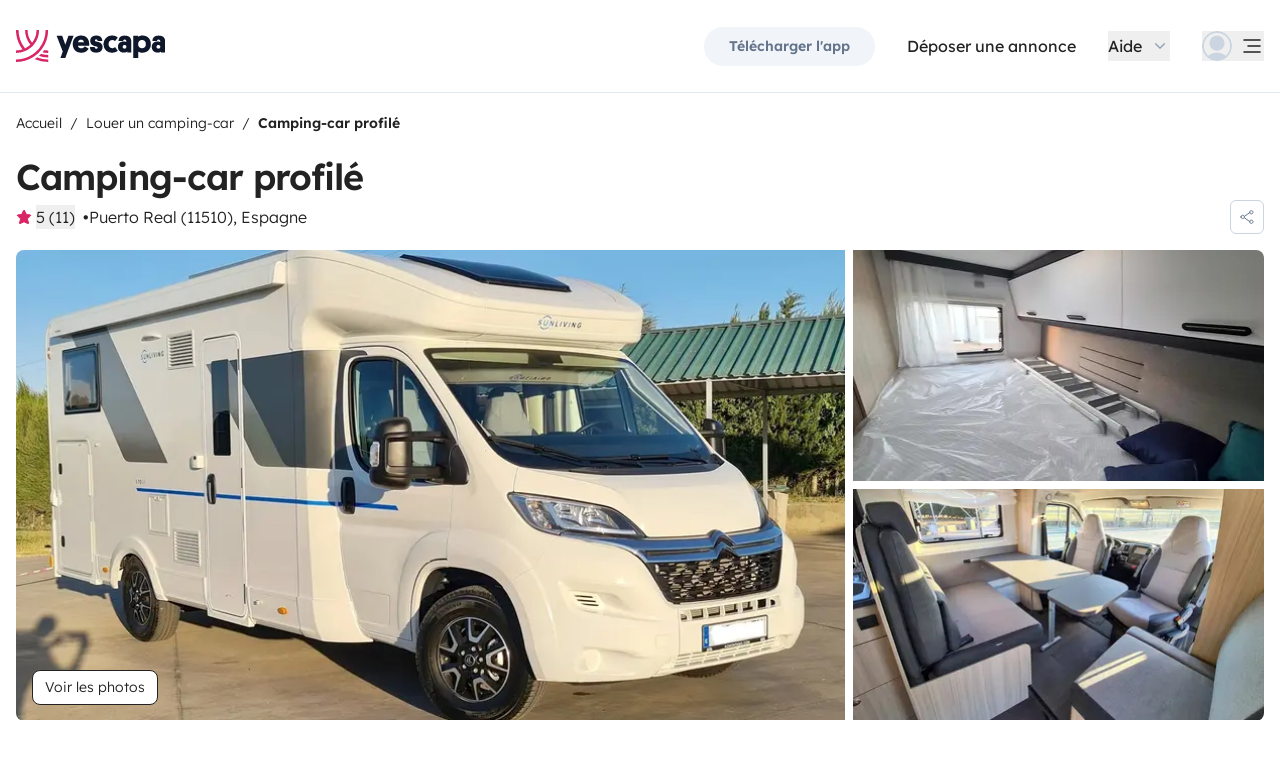

--- FILE ---
content_type: text/html;charset=utf-8
request_url: https://www.yescapa.fr/campers/53685
body_size: 49609
content:
<!DOCTYPE html><html  lang="fr"><head><meta charset="utf-8"><meta name="viewport" content="width=device-width, initial-scale=1"><title>Location Camping-car profilé - Puerto Real - 53685 - Adria - Yescapa</title><link rel="preconnect" href="https://yescapa.twic.pics"><link rel="preconnect" href="https://static.axept.io"><style>.vehicle-description--wrapper *{display:inline;text-decoration-line:none}</style><style>.app-footer-link[data-v-0b6d647d]{display:inline-block;padding-bottom:.5rem;padding-top:.5rem}.app-footer-link[data-v-0b6d647d]:hover{text-decoration-line:underline}.app-footer-link[data-v-0b6d647d]:focus-visible{border-radius:8px;z-index:10;--tw-ring-offset-shadow:var(--tw-ring-inset) 0 0 0 var(--tw-ring-offset-width) var(--tw-ring-offset-color);--tw-ring-shadow:var(--tw-ring-inset) 0 0 0 calc(2px + var(--tw-ring-offset-width)) var(--tw-ring-color);box-shadow:var(--tw-ring-offset-shadow),var(--tw-ring-shadow),var(--tw-shadow,0 0 #0000);--tw-ring-opacity:1;--tw-ring-color:rgb(59 130 246/var(--tw-ring-opacity));--tw-ring-offset-width:2px}</style><style>.ysc-map{z-index:0}.ysc-map .leaflet-control-layers-base>:not([hidden])~:not([hidden]){--tw-space-y-reverse:0;margin-bottom:calc(.5rem*var(--tw-space-y-reverse));margin-top:calc(.5rem*(1 - var(--tw-space-y-reverse)))}.ysc-map .leaflet-control-layers-base label{cursor:pointer}.ysc-map .leaflet-control-layers-base label>div{align-items:center;display:flex}.ysc-map .leaflet-control-layers-base label>div>:not([hidden])~:not([hidden]){--tw-space-x-reverse:0;margin-left:calc(.5rem*(1 - var(--tw-space-x-reverse)));margin-right:calc(.5rem*var(--tw-space-x-reverse))}.ysc-map .leaflet-control-layers-base label>div{font-family:lexend,sans-serif;font-size:1rem;line-height:1.5rem;-webkit-font-smoothing:antialiased;-moz-osx-font-smoothing:grayscale}.ysc-map .leaflet-control-layers-base .leaflet-control-layers-selector{margin-top:0;top:0}.ysc-map .leaflet-div-icon{background-color:transparent;border-style:none}.ysc-map .search-marker:after,.ysc-map .search-marker:before{border-width:1px;height:0;position:absolute;right:100%;top:50%;width:0;--tw-border-opacity:1;border-color:rgb(203 213 225/var(--tw-border-opacity));border:solid transparent;content:"";transition-duration:.15s;transition-property:color,background-color,border-color,text-decoration-color,fill,stroke,opacity,box-shadow,transform,filter,backdrop-filter;transition-timing-function:cubic-bezier(.4,0,.2,1)}.ysc-map .search-marker:after{border-color:hsla(0,0%,100%,0) #fff hsla(0,0%,100%,0) hsla(0,0%,100%,0);border-width:6px;margin-top:-6px}.ysc-map .search-marker:before{border-color:#cbd5e100;border-right-color:#cbd5e1;border-width:7px;margin-top:-7px}.ysc-map .search-marker:hover:after{border-color:rgba(136,183,213,0) #222 rgba(136,183,213,0) rgba(136,183,213,0)}.ysc-map .marked-item{--tw-bg-opacity:1;background-color:rgb(34 34 34/var(--tw-bg-opacity));--tw-text-opacity:1!important;color:rgb(255 255 255/var(--tw-text-opacity))!important}.ysc-map .marked-item:hover{--tw-bg-opacity:1;background-color:rgb(34 34 34/var(--tw-bg-opacity));--tw-text-opacity:1;color:rgb(255 255 255/var(--tw-text-opacity))}.ysc-map .marked-item:after{border-right:6px solid #222}</style><style>@media(min-width:1024px){#booking-request-widget .vc-container{left:auto;position:absolute;right:0}}</style><style>.slideshow-right-enter-active[data-v-7807e4cc]{animation:slideRightIn-7807e4cc .25s;animation-timing-function:cubic-bezier(.91,.08,.05,.97)}@keyframes slideRightIn-7807e4cc{0%{transform:translate(100%)}to{transform:translate(0)}}.slideshow-right-leave-active[data-v-7807e4cc]{animation:slideRightOut-7807e4cc .25s;animation-timing-function:cubic-bezier(.91,.08,.05,.97);inset:0;position:absolute}@keyframes slideRightOut-7807e4cc{0%{transform:translate(0)}to{transform:translate(-100%)}}.slideshow-left-enter-active[data-v-7807e4cc]{animation:slideLeftIn-7807e4cc .25s;animation-timing-function:cubic-bezier(.91,.08,.05,.97)}@keyframes slideLeftIn-7807e4cc{0%{transform:translate(-100%)}to{transform:translate(0)}}.slideshow-left-leave-active[data-v-7807e4cc]{animation:slideLeftOut-7807e4cc .25s;animation-timing-function:cubic-bezier(.91,.08,.05,.97);inset:0;position:absolute}@keyframes slideLeftOut-7807e4cc{0%{transform:translate(0)}to{transform:translate(100%)}}</style><link rel="stylesheet" href="https://d2o4h6kl409rk5.cloudfront.net/_nuxt/entry.Bh2d3n-E.css" crossorigin><link rel="stylesheet" href="https://d2o4h6kl409rk5.cloudfront.net/_nuxt/useBookingRequest.BHYbuxlU.css" crossorigin><link rel="stylesheet" href="https://d2o4h6kl409rk5.cloudfront.net/_nuxt/YscDetailsAction.C0Cy7DSC.css" crossorigin><link rel="stylesheet" href="https://d2o4h6kl409rk5.cloudfront.net/_nuxt/HoChat.BRunWvy1.css" crossorigin><link rel="stylesheet" href="https://d2o4h6kl409rk5.cloudfront.net/_nuxt/YscToggleGroup.D9GO7G1I.css" crossorigin><link rel="modulepreload" as="script" crossorigin href="https://d2o4h6kl409rk5.cloudfront.net/_nuxt/CM-Hp-6X.js"><link rel="modulepreload" as="script" crossorigin href="https://d2o4h6kl409rk5.cloudfront.net/_nuxt/CUdJEUUh.js"><link rel="modulepreload" as="script" crossorigin href="https://d2o4h6kl409rk5.cloudfront.net/_nuxt/1qSCBMjI.js"><link rel="modulepreload" as="script" crossorigin href="https://d2o4h6kl409rk5.cloudfront.net/_nuxt/rJ6NnLVc.js"><link rel="modulepreload" as="script" crossorigin href="https://d2o4h6kl409rk5.cloudfront.net/_nuxt/B19AbTvI.js"><link rel="modulepreload" as="script" crossorigin href="https://d2o4h6kl409rk5.cloudfront.net/_nuxt/dA48k-m0.js"><link rel="modulepreload" as="script" crossorigin href="https://d2o4h6kl409rk5.cloudfront.net/_nuxt/BqvTabd0.js"><link rel="modulepreload" as="script" crossorigin href="https://d2o4h6kl409rk5.cloudfront.net/_nuxt/_FN7f5pI.js"><link rel="modulepreload" as="script" crossorigin href="https://d2o4h6kl409rk5.cloudfront.net/_nuxt/TSrYgyS9.js"><link rel="modulepreload" as="script" crossorigin href="https://d2o4h6kl409rk5.cloudfront.net/_nuxt/3dil728H.js"><link rel="modulepreload" as="script" crossorigin href="https://d2o4h6kl409rk5.cloudfront.net/_nuxt/BgR0s9Jj.js"><link rel="modulepreload" as="script" crossorigin href="https://d2o4h6kl409rk5.cloudfront.net/_nuxt/DByT-2KM.js"><link rel="modulepreload" as="script" crossorigin href="https://d2o4h6kl409rk5.cloudfront.net/_nuxt/CZ8vMMKF.js"><link rel="modulepreload" as="script" crossorigin href="https://d2o4h6kl409rk5.cloudfront.net/_nuxt/Z5VMzoeA.js"><link rel="modulepreload" as="script" crossorigin href="https://d2o4h6kl409rk5.cloudfront.net/_nuxt/SoYuSNXx.js"><link rel="modulepreload" as="script" crossorigin href="https://d2o4h6kl409rk5.cloudfront.net/_nuxt/DZhV9Uap.js"><link rel="modulepreload" as="script" crossorigin href="https://d2o4h6kl409rk5.cloudfront.net/_nuxt/DFOHEKYE.js"><link rel="modulepreload" as="script" crossorigin href="https://d2o4h6kl409rk5.cloudfront.net/_nuxt/Cm-ViNCJ.js"><link rel="modulepreload" as="script" crossorigin href="https://d2o4h6kl409rk5.cloudfront.net/_nuxt/SZhZYqqb.js"><link rel="modulepreload" as="script" crossorigin href="https://d2o4h6kl409rk5.cloudfront.net/_nuxt/Cw1nlTBz.js"><link rel="modulepreload" as="script" crossorigin href="https://d2o4h6kl409rk5.cloudfront.net/_nuxt/Cz3oeT5h.js"><link rel="modulepreload" as="script" crossorigin href="https://d2o4h6kl409rk5.cloudfront.net/_nuxt/_6EY0cld.js"><link rel="modulepreload" as="script" crossorigin href="https://d2o4h6kl409rk5.cloudfront.net/_nuxt/YB2EEGfC.js"><link rel="modulepreload" as="script" crossorigin href="https://d2o4h6kl409rk5.cloudfront.net/_nuxt/CZKTY_Mw.js"><link rel="modulepreload" as="script" crossorigin href="https://d2o4h6kl409rk5.cloudfront.net/_nuxt/MEwUvE_a.js"><link rel="modulepreload" as="script" crossorigin href="https://d2o4h6kl409rk5.cloudfront.net/_nuxt/CuFbLJAb.js"><link rel="modulepreload" as="script" crossorigin href="https://d2o4h6kl409rk5.cloudfront.net/_nuxt/Cg-Ecgk8.js"><link rel="modulepreload" as="script" crossorigin href="https://d2o4h6kl409rk5.cloudfront.net/_nuxt/Br5zuC3V.js"><link rel="modulepreload" as="script" crossorigin href="https://d2o4h6kl409rk5.cloudfront.net/_nuxt/B7OIqOXo.js"><link rel="modulepreload" as="script" crossorigin href="https://d2o4h6kl409rk5.cloudfront.net/_nuxt/CcCFzHxJ.js"><link rel="modulepreload" as="script" crossorigin href="https://d2o4h6kl409rk5.cloudfront.net/_nuxt/Bw4G0T5i.js"><link rel="modulepreload" as="script" crossorigin href="https://d2o4h6kl409rk5.cloudfront.net/_nuxt/vpkJrUMO.js"><link rel="modulepreload" as="script" crossorigin href="https://d2o4h6kl409rk5.cloudfront.net/_nuxt/nthocvlu.js"><link rel="modulepreload" as="script" crossorigin href="https://d2o4h6kl409rk5.cloudfront.net/_nuxt/yCB3eN2t.js"><link rel="modulepreload" as="script" crossorigin href="https://d2o4h6kl409rk5.cloudfront.net/_nuxt/CB08A8jv.js"><link rel="modulepreload" as="script" crossorigin href="https://d2o4h6kl409rk5.cloudfront.net/_nuxt/D4gXZe_9.js"><link rel="modulepreload" as="script" crossorigin href="https://d2o4h6kl409rk5.cloudfront.net/_nuxt/qiXvx_0E.js"><link rel="modulepreload" as="script" crossorigin href="https://d2o4h6kl409rk5.cloudfront.net/_nuxt/BHagLwTg.js"><link rel="modulepreload" as="script" crossorigin href="https://d2o4h6kl409rk5.cloudfront.net/_nuxt/CH8Cknio.js"><link rel="modulepreload" as="script" crossorigin href="https://d2o4h6kl409rk5.cloudfront.net/_nuxt/8zE6iLEO.js"><link rel="modulepreload" as="script" crossorigin href="https://d2o4h6kl409rk5.cloudfront.net/_nuxt/Dy9BI7eN.js"><link rel="modulepreload" as="script" crossorigin href="https://d2o4h6kl409rk5.cloudfront.net/_nuxt/Sc8D7oLR.js"><link rel="modulepreload" as="script" crossorigin href="https://d2o4h6kl409rk5.cloudfront.net/_nuxt/CYX5h7xM.js"><link rel="modulepreload" as="script" crossorigin href="https://d2o4h6kl409rk5.cloudfront.net/_nuxt/By_2f0pc.js"><link rel="modulepreload" as="script" crossorigin href="https://d2o4h6kl409rk5.cloudfront.net/_nuxt/BYzKu6eh.js"><link rel="modulepreload" as="script" crossorigin href="https://d2o4h6kl409rk5.cloudfront.net/_nuxt/BnSU0FDz.js"><link rel="modulepreload" as="script" crossorigin href="https://d2o4h6kl409rk5.cloudfront.net/_nuxt/C0VHWN7h.js"><link rel="modulepreload" as="script" crossorigin href="https://d2o4h6kl409rk5.cloudfront.net/_nuxt/7WnFmxeG.js"><link rel="modulepreload" as="script" crossorigin href="https://d2o4h6kl409rk5.cloudfront.net/_nuxt/BVvirhSj.js"><link rel="modulepreload" as="script" crossorigin href="https://d2o4h6kl409rk5.cloudfront.net/_nuxt/Dl9-qSU6.js"><link rel="modulepreload" as="script" crossorigin href="https://d2o4h6kl409rk5.cloudfront.net/_nuxt/C-ne86ac.js"><link rel="modulepreload" as="script" crossorigin href="https://d2o4h6kl409rk5.cloudfront.net/_nuxt/CybywM5O.js"><link rel="modulepreload" as="script" crossorigin href="https://d2o4h6kl409rk5.cloudfront.net/_nuxt/DqpSQTcB.js"><link rel="modulepreload" as="script" crossorigin href="https://d2o4h6kl409rk5.cloudfront.net/_nuxt/BGvfw0M4.js"><link rel="modulepreload" as="script" crossorigin href="https://d2o4h6kl409rk5.cloudfront.net/_nuxt/BMPytVn6.js"><link rel="modulepreload" as="script" crossorigin href="https://d2o4h6kl409rk5.cloudfront.net/_nuxt/CZIMHACk.js"><link rel="modulepreload" as="script" crossorigin href="https://d2o4h6kl409rk5.cloudfront.net/_nuxt/B3g-Rjd7.js"><link rel="modulepreload" as="script" crossorigin href="https://d2o4h6kl409rk5.cloudfront.net/_nuxt/C0HibiG3.js"><link rel="modulepreload" as="script" crossorigin href="https://d2o4h6kl409rk5.cloudfront.net/_nuxt/BG0PC8q4.js"><link rel="modulepreload" as="script" crossorigin href="https://d2o4h6kl409rk5.cloudfront.net/_nuxt/BIY0QzNJ.js"><link rel="modulepreload" as="script" crossorigin href="https://d2o4h6kl409rk5.cloudfront.net/_nuxt/CZEkk52g.js"><link rel="modulepreload" as="script" crossorigin href="https://d2o4h6kl409rk5.cloudfront.net/_nuxt/Cjp0jwSl.js"><link rel="preload" as="fetch" fetchpriority="low" crossorigin="anonymous" href="https://d2o4h6kl409rk5.cloudfront.net/_nuxt/builds/meta/c00a8269-ce65-42c5-ab04-3f294cdc87e9.json"><link rel="dns-prefetch" href="https://yescapa.twic.pics"><link rel="dns-prefetch" href="https://static.axept.io"><link rel="prefetch" as="image" type="image/svg+xml" href="https://d2o4h6kl409rk5.cloudfront.net/_nuxt/ancv.B9NpWYP_.svg"><link rel="prefetch" as="image" type="image/svg+xml" href="https://d2o4h6kl409rk5.cloudfront.net/_nuxt/floa4x.bsynSQbg.svg"><link rel="prefetch" as="image" type="image/svg+xml" href="https://d2o4h6kl409rk5.cloudfront.net/_nuxt/mbway.D7-uR8mr.svg"><link rel="prefetch" as="image" type="image/svg+xml" href="https://d2o4h6kl409rk5.cloudfront.net/_nuxt/t6-beach.D87OQUq5.svg"><meta property="name" content="Yescapa"><meta property="author" content="Yescapa"><meta property="og:site_name" content="Yescapa"><meta property="og:type" content="website"><meta property="fb:app_id" content="1499569560335845"><meta property="og:locale" content="fr"><meta name="twitter:card" content="summary_large_image"><meta name="twitter:site" content="@Yescapa"><meta name="twitter:creator" content="Yescapa"><meta property="og:image" content="https://yescapa.twic.pics/rental/picture/64446227-4811-4bb5-884a-7caac64d5e8a_1661277256?twic=v1/cover=1200x630"><meta name="twitter:image" content="https://yescapa.twic.pics/rental/picture/64446227-4811-4bb5-884a-7caac64d5e8a_1661277256?twic=v1/cover=1200x630"><link rel="icon" type="image/x-icon" href="/icon.png"><script type="application/ld+json" children="{&quot;@context&quot;:&quot;https://schema.org&quot;,&quot;@type&quot;:&quot;Product&quot;,&quot;name&quot;:&quot;Yescapa&quot;,&quot;image&quot;:&quot;https://yescapa.twic.pics/library/media/pictures/frontend/sharing-preview.png?twic=v1/cover=1200x630&quot;,&quot;description&quot;:&quot;Plateforme n°1 en Europe pour la location de camping-cars et vans aménagés entre particuliers. Assurance multirisques et assistance incluses pour voyager en toute liberté et sécurité.&quot;,&quot;aggregateRating&quot;:{&quot;@type&quot;:&quot;AggregateRating&quot;,&quot;bestRating&quot;:5,&quot;worstRating&quot;:0,&quot;ratingValue&quot;:4.9,&quot;reviewCount&quot;:371668}}"></script><script type="application/ld+json" children="{&quot;@context&quot;:&quot;https://schema.org&quot;,&quot;@type&quot;:&quot;Organization&quot;,&quot;name&quot;:&quot;Yescapa&quot;,&quot;url&quot;:&quot;https://www.yescapa.fr&quot;,&quot;logo&quot;:&quot;/icon.png&quot;,&quot;description&quot;:&quot;Location de camping-cars, fourgons ou vans aménagés dans toute l'Europe&quot;,&quot;sameAs&quot;:[&quot;https://twitter.com/Yescapa&quot;,&quot;https://www.facebook.com/yescapa&quot;,&quot;https://www.instagram.com/yescapa/&quot;,&quot;https://www.pinterest.com/yescapa/&quot;,&quot;https://www.youtube.com/channel/UCAMDSuH4As_CpKNxr4EjLOQ&quot;],&quot;contactPoint&quot;:[{&quot;@type&quot;:&quot;ContactPoint&quot;,&quot;telephone&quot;:&quot;+33 5 33 52 21 65&quot;,&quot;contactType&quot;:&quot;customer service&quot;}]}"></script><script type="application/ld+json" children="{&quot;@context&quot;:&quot;https://schema.org&quot;,&quot;@type&quot;:&quot;WebSite&quot;,&quot;name&quot;:&quot;Yescapa&quot;,&quot;url&quot;:&quot;https://www.yescapa.fr&quot;}"></script><meta property="og:url" content="https://www.yescapa.fr/campers/53685"><link rel="canonical" href="https://www.yescapa.fr/campers/53685" data-hid="canonical"><meta name="description" content="Autocaravana con ISOFIX ,'TOTALMENTE NUEVA' con todo lujo detalles , diseño y modernidad.Fabricada por la prestigiosa marca Adria, Serie S es simplemente una excelente opción para los amantes de la vida al aire libre. proporciona un campo base perfecto para las actividades de surf, con espacio y soluciones inteligentes entre otras cosas, para una experiencia diaria fácil,&nbsp; ,Garaje equipado con E-BIKE con Power-Tower para cargar sus bicicletas, e-scooters y otros equipos.Garaje con fácil acceso desde el interior,&nbsp; equipada con sistema de seguridad ISOFIX (asientos&nbsp; bebés y Niños) Aire acondicionado en salon y camas,&nbsp; calefacción, TV pack películas Disney, tambie&nbsp; fire tv stick, toldo, placas solares ,Cafetera cápsulas Nespresso , tambien Cafetera a fuego,&nbsp;Tostador, nevera grande ,&nbsp; pack exterior de mesas y sillas con 25 m2 de césped artificial,&nbsp; etc..Te ayudamos en tu viaje , recomendación de lugares de interés para que sea una bonita experiencia .no te faltara un detalle . 5 plazas y 5 para dormir.También tenemos un modelo Capuchina Totalmente Autónomo en es 6 plazas y 7 para dormir ( Perfil Abraham)&nbsp;⚠️Síguenos en instagram 👉🏻autocaravanas_la_kombiperfectaVive una experiencia en pareja o en &nbsp;familia&nbsp; Alquílame !!! Hazlo ahora... Algunas veces el &nbsp;Después &nbsp;se convierte en &nbsp;nunca.Si lo necesitas, podemos realizar traslados al Aeropuerto con un coste adicional :- Aeropuerto Jerez&nbsp; &nbsp; 40€- Aeropuerto Sevilla&nbsp; 90€-Aeropuerto Málaga 120€"><meta name="twitter:title" content="Location Camping-car profilé - Puerto Real - 53685 - Adria "><meta property="og:title" content="Location Camping-car profilé - Puerto Real - 53685 - Adria "><meta name="twitter:description" content="Autocaravana con ISOFIX ,'TOTALMENTE NUEVA' con todo lujo detalles , diseño y modernidad.Fabricada por la prestigiosa marca Adria, Serie S es simplemente una excelente opción para los amantes de la vida al aire libre. proporciona un campo base perfecto para las actividades de surf, con espacio y soluciones inteligentes entre otras cosas, para una experiencia diaria fácil,&nbsp; ,Garaje equipado con E-BIKE con Power-Tower para cargar sus bicicletas, e-scooters y otros equipos.Garaje con fácil acceso desde el interior,&nbsp; equipada con sistema de seguridad ISOFIX (asientos&nbsp; bebés y Niños) Aire acondicionado en salon y camas,&nbsp; calefacción, TV pack películas Disney, tambie&nbsp; fire tv stick, toldo, placas solares ,Cafetera cápsulas Nespresso , tambien Cafetera a fuego,&nbsp;Tostador, nevera grande ,&nbsp; pack exterior de mesas y sillas con 25 m2 de césped artificial,&nbsp; etc..Te ayudamos en tu viaje , recomendación de lugares de interés para que sea una bonita experiencia .no te faltara un detalle . 5 plazas y 5 para dormir.También tenemos un modelo Capuchina Totalmente Autónomo en es 6 plazas y 7 para dormir ( Perfil Abraham)&nbsp;⚠️Síguenos en instagram 👉🏻autocaravanas_la_kombiperfectaVive una experiencia en pareja o en &nbsp;familia&nbsp; Alquílame !!! Hazlo ahora... Algunas veces el &nbsp;Después &nbsp;se convierte en &nbsp;nunca.Si lo necesitas, podemos realizar traslados al Aeropuerto con un coste adicional :- Aeropuerto Jerez&nbsp; &nbsp; 40€- Aeropuerto Sevilla&nbsp; 90€-Aeropuerto Málaga 120€"><meta property="og:description" content="Autocaravana con ISOFIX ,'TOTALMENTE NUEVA' con todo lujo detalles , diseño y modernidad.Fabricada por la prestigiosa marca Adria, Serie S es simplemente una excelente opción para los amantes de la vida al aire libre. proporciona un campo base perfecto para las actividades de surf, con espacio y soluciones inteligentes entre otras cosas, para una experiencia diaria fácil,&nbsp; ,Garaje equipado con E-BIKE con Power-Tower para cargar sus bicicletas, e-scooters y otros equipos.Garaje con fácil acceso desde el interior,&nbsp; equipada con sistema de seguridad ISOFIX (asientos&nbsp; bebés y Niños) Aire acondicionado en salon y camas,&nbsp; calefacción, TV pack películas Disney, tambie&nbsp; fire tv stick, toldo, placas solares ,Cafetera cápsulas Nespresso , tambien Cafetera a fuego,&nbsp;Tostador, nevera grande ,&nbsp; pack exterior de mesas y sillas con 25 m2 de césped artificial,&nbsp; etc..Te ayudamos en tu viaje , recomendación de lugares de interés para que sea una bonita experiencia .no te faltara un detalle . 5 plazas y 5 para dormir.También tenemos un modelo Capuchina Totalmente Autónomo en es 6 plazas y 7 para dormir ( Perfil Abraham)&nbsp;⚠️Síguenos en instagram 👉🏻autocaravanas_la_kombiperfectaVive una experiencia en pareja o en &nbsp;familia&nbsp; Alquílame !!! Hazlo ahora... Algunas veces el &nbsp;Después &nbsp;se convierte en &nbsp;nunca.Si lo necesitas, podemos realizar traslados al Aeropuerto con un coste adicional :- Aeropuerto Jerez&nbsp; &nbsp; 40€- Aeropuerto Sevilla&nbsp; 90€-Aeropuerto Málaga 120€"><link data-hid="rel-alternate-ca"><link data-hid="rel-alternate-de"><link data-hid="rel-alternate-de-at"><link data-hid="rel-alternate-de-ch"><link data-hid="rel-alternate-en"><link data-hid="rel-alternate-en-gb"><link data-hid="rel-alternate-en-ie"><link data-hid="rel-alternate-es"><link data-hid="rel-alternate-fr"><link data-hid="rel-alternate-fr-be"><link data-hid="rel-alternate-fr-ch"><link data-hid="rel-alternate-it"><link data-hid="rel-alternate-it-ch"><link data-hid="rel-alternate-nl"><link data-hid="rel-alternate-nl-be"><link data-hid="rel-alternate-pt-pt"><link data-hid="rel-alternate-undefined"><script type="application/ld+json" children="{&quot;@context&quot;:&quot;https://schema.org&quot;,&quot;@type&quot;:&quot;Product&quot;,&quot;additionalType&quot;:&quot;http://www.productontology.org/doc/Recreational_vehicle&quot;,&quot;name&quot;:&quot;Adria &quot;,&quot;sku&quot;:&quot;53685&quot;,&quot;image&quot;:&quot;https://yescapa.twic.pics/rental/picture/64446227-4811-4bb5-884a-7caac64d5e8a_1661277256?twic=v1/cover=1200x630&quot;,&quot;description&quot;:&quot;Camping-car profilé&quot;,&quot;brand&quot;:&quot;Adria&quot;,&quot;offers&quot;:{&quot;@type&quot;:&quot;Offer&quot;,&quot;price&quot;:90,&quot;priceCurrency&quot;:&quot;EUR&quot;,&quot;businessFunction&quot;:&quot;http://purl.org/goodrelations/v1#LeaseOut&quot;,&quot;availability&quot;:&quot;http://schema.org/InStock&quot;,&quot;availableDeliveryMethod&quot;:&quot;http://purl.org/goodrelations/v1#DeliveryModePickUp&quot;},&quot;aggregateRating&quot;:{&quot;@type&quot;:&quot;AggregateRating&quot;,&quot;bestRating&quot;:5,&quot;worstRating&quot;:0,&quot;ratingValue&quot;:5,&quot;reviewCount&quot;:11}}"></script><script type="module" src="https://d2o4h6kl409rk5.cloudfront.net/_nuxt/CM-Hp-6X.js" crossorigin></script><meta name="sentry-trace" content="2d494d56237480bd0fd73c03d5a0a1f2-d6c5e4db50999247-0"/>
<meta name="baggage" content="sentry-environment=production,sentry-release=11.3.2,sentry-public_key=ef2be1efda0e49118caeb859d4d4b823,sentry-trace_id=2d494d56237480bd0fd73c03d5a0a1f2,sentry-org_id=16170,sentry-sampled=false,sentry-sample_rand=0.6351608601072913,sentry-sample_rate=0.01"/></head><body><!--teleport start anchor--><!----><!----><!----><!--teleport anchor--><div id="__nuxt"><div><div><div style="transition:opacity 350ms, transform 600ms ease-in;transform:scaleX(0%);" class="opacity-0 h-1 fixed top-0 right-0 left-0 pointer-events-none w-auto bg-gradient-to-r from-peacock-400 from-80% to-transparent z-50 origin-left"></div><!----><!----><header class="relative bg-white py-2.5 md:py-5"><div class="container grid-cols-[auto_1fr] grid content-center items-center gap-x-4 gap-y-2 md:gap-x-8"><a href="/" class="focus-visible:focus inline-block rounded md:py-2.5 col-start-1 row-start-1"><img src="data:image/svg+xml,%3csvg%20xmlns=&#39;http://www.w3.org/2000/svg&#39;%20width=&#39;260&#39;%20height=&#39;56&#39;%20fill=&#39;none&#39;%3e%3cg%20clip-path=&#39;url(%23a)&#39;%3e%3cpath%20fill=&#39;%23D92465&#39;%20d=&#39;M55.922%2043.597a43.44%2043.44%200%200%201-12.345-1.779%2062.094%2062.094%200%200%201-3.689%203.544%2047.878%2047.878%200%200%200%2016.034%202.745v-4.51ZM55.922%2051.559c-6.749%200-13.195-1.3-19.1-3.666a59.73%2059.73%200%200%201-4.255%203%2055.64%2055.64%200%200%200%2023.357%205.105v-4.442l-.002.003ZM55.922%2035.772c-2.324%200-4.597-.223-6.798-.648a60.322%2060.322%200%200%201-3.014%203.877c3.14.791%206.427%201.21%209.812%201.21V35.77v.002ZM55.922%200H51.49a51.385%2051.385%200%200%201-11.238%2032.15%2051.898%2051.898%200%200%201-3.007%203.453%2051.86%2051.86%200%200%201-9.28%207.697A51.194%2051.194%200%200%201%20.002%2051.56v4.441c10.185%200%2019.734-2.727%2027.958-7.492.222-.128.44-.26.66-.39.134-.082.27-.16.407-.242.37-.225.735-.453%201.098-.686.102-.066.202-.135.305-.201.262-.171.525-.342.785-.517.145-.099.288-.2.431-.297.188-.13.38-.26.566-.392a56.314%2056.314%200%200%200%2010.036-9.09l.147-.173c.235-.274.47-.55.7-.827l.295-.362c.169-.207.337-.414.504-.626.109-.137.215-.276.322-.412.098-.129.199-.253.297-.38h-.005A55.853%2055.853%200%200%200%2055.922%200Z&#39;/%3e%3cpath%20fill=&#39;%23D92465&#39;%20d=&#39;M18.68%2035.6a40.273%2040.273%200%200%200%209.281-6.743%2040.604%2040.604%200%200%200%203.01-3.262A40.076%2040.076%200%200%200%2040.155%200H35.72a35.643%2035.643%200%200%201-7.761%2022.261A35.654%2035.654%200%200%201%2020.2%200h-4.435c0%209.723%203.447%2018.64%209.184%2025.595a35.794%2035.794%200%200%201-9.28%206.558A51.394%2051.394%200%200%201%204.433%200H0v.026C.006%2012.76%204.258%2024.5%2011.413%2033.906A35.617%2035.617%200%200%201%200%2035.772v4.441a39.998%2039.998%200%200%200%2018.68-4.61V35.6Z&#39;/%3e%3cpath%20fill=&#39;%230F172A&#39;%20d=&#39;m85.81%2048.784%2014.336-38.655h-8.905l-5.43%2015.627-5.484-15.627h-9.609l10.643%2027.55-3.964%2011.105h8.416-.002ZM127.187%2027.551c.162-1.47.109-2.505.109-3.375%200-8.712-5.375-14.536-14.28-14.536-8.904%200-14.279%206.478-14.279%2015.19%200%209.31%206.081%2014.917%2014.933%2014.917%207.276%200%2011.022-3.866%2012.65-7.241l-6.678-3.92c-1.031%201.688-2.824%203.43-5.919%203.43-3.422%200-5.539-1.688-5.919-4.465h19.385-.002Zm-14.171-10.616c3.204%200%204.995%202.069%205.213%204.465h-10.207c.218-2.34%201.955-4.465%204.994-4.465ZM137.383%2018.187c0-1.088.813-1.797%202.118-1.797%201.737%200%202.552%201.087%202.606%202.832h7.98c0-6.697-4.234-9.473-10.424-9.473-6.19%200-10.534%203.43-10.534%209.092%200%204.356%201.9%207.35%206.19%208.821%201.52.49%202.498.763%204.399%201.144%201.791.38%202.389.872%202.389%202.122%200%201.144-1.031%201.798-2.498%201.798-2.226%200-2.715-1.58-2.661-3.048h-8.307c-.272%205.063%202.335%209.962%2010.86%209.962%205.81%200%2011.075-2.83%2011.075-9.637%200-5.282-2.279-7.569-7.329-9.037-1.031-.272-2.28-.49-3.529-.763-1.575-.327-2.335-.981-2.335-2.014v-.002ZM167.492%2031.854c-3.422%200-6.517-2.614-6.517-7.133%200-4.082%202.335-7.186%206.461-7.186%202.389%200%203.964%201.088%204.886%201.907l4.832-6.207c-1.793-1.633-4.888-3.593-9.827-3.593-8.742%200-15.039%206.643-15.039%2015.135s5.81%2014.972%2015.148%2014.972c4.67%200%207.927-1.96%209.72-3.593l-4.832-6.207c-.922.817-2.444%201.907-4.832%201.907v-.002ZM177.319%2029.62c0%206.26%204.505%209.963%2010.153%209.963%202.768%200%204.615-.654%205.972-1.905v1.58h7.168V21.182c0-6.534-2.389-11.38-11.511-11.38-7.168%200-10.534%203.54-10.696%209.42h8.09c0-1.144.542-2.505%202.661-2.505%202.12%200%202.824%201.47%202.824%203.157v1.197c-.815-.49-2.388-1.035-4.779-1.035-6.081%200-9.882%203.758-9.882%209.582v.002Zm8.198-.218c0-1.906%201.357-3.212%203.257-3.212%201.9%200%203.366%201.252%203.366%203.212%200%201.96-1.411%203.266-3.313%203.266-1.901%200-3.312-1.361-3.312-3.266h.002ZM212.426%2024.721c0-4.191%202.444-7.295%206.787-7.295%204.344%200%206.788%203.104%206.788%207.295%200%204.192-2.389%207.242-6.732%207.242-4.344%200-6.841-3.048-6.841-7.242h-.002Zm.271%2013.175c1.52%201.035%204.072%201.851%207.112%201.851%209.338%200%2014.877-6.752%2014.877-15.135S229.147%209.64%20220.244%209.64c-4.29%200-6.787%201.306-8.089%202.34v-1.85h-8.199v38.654h8.743V37.896h-.002ZM236.227%2029.62c0%206.26%204.506%209.963%2010.154%209.963%202.768%200%204.614-.654%205.972-1.905v1.58h7.167V21.182c0-6.534-2.388-11.38-11.511-11.38-7.167%200-10.533%203.54-10.696%209.42h8.09c0-1.144.542-2.505%202.659-2.505%202.118%200%202.824%201.47%202.824%203.157v1.197c-.815-.49-2.388-1.035-4.779-1.035-6.081%200-9.882%203.758-9.882%209.582l.002.002Zm8.198-.218c0-1.906%201.358-3.212%203.258-3.212%201.899%200%203.366%201.252%203.366%203.212%200%201.96-1.411%203.266-3.313%203.266-1.902%200-3.313-1.361-3.313-3.266h.002Z&#39;/%3e%3c/g%3e%3cdefs%3e%3cclipPath%20id=&#39;a&#39;%3e%3cpath%20fill=&#39;%23fff&#39;%20d=&#39;M0%200h259.52v56H0z&#39;/%3e%3c/clipPath%3e%3c/defs%3e%3c/svg%3e" alt="Yescapa" width="148" height="32" class="h-6 w-auto md:h-8"></a><!----><div class="col-start-2 row-start-1"><!--[--><div class="flex items-center justify-end space-x-1 sm:space-x-3 md:space-x-6 xl:space-x-8 xl:font-semibold"><a href="/get-apps" class="hidden sm:btn sm:btn-small sm:btn-tertiary sm:block sm:text-xs sm:px-6 md:text-sm" id="get-apps">Télécharger l&#39;app</a><a href="/onboarding/step" class="hidden sm:font-normal sm:text-black sm:text-sm sm:block md:text-base" id="rent-your-vehicle">Déposer une annonce</a><div class="flex-col relative flex items-center hidden xl:block"><button type="button" class="text-black inline-flex items-center space-x-2 font-normal"><!--[--><div class="flex h-[30px] items-center"><span class="block">Aide</span></div><!--]--><!--[--><svg viewbox="0 0 24 24" fill="none" xmlns="http://www.w3.org/2000/svg" class="h-5 w-5 text-gray-400 transition-transform duration-200"><path d="M17.749 8.757a.841.841 0 0 0-1.208 0l-4.418 4.504a.17.17 0 0 1-.247 0L7.458 8.757a.84.84 0 0 0-1.208 0 .887.887 0 0 0 0 1.235l5.146 5.248c.158.166.376.26.603.26a.835.835 0 0 0 .604-.26l5.146-5.248a.88.88 0 0 0 0-1.235Z" fill="currentColor"></path></svg><!--]--></button><div class="bottom-auto top-full right-0 w-max mt-10 absolute z-[60] overflow-hidden rounded border border-gray-100 bg-white shadow-2xl" style="display:none;"><!--[--><div class="p-2"><nav><!--[--><a href="/travelers/hit-the-road" class="focus-visible:ring-pink-300 hover:bg-pink-50 focus-visible:bg-pink-50 group relative flex w-full items-center rounded p-2 pr-14 font-light transition-colors focus-visible:z-10 focus-visible:ring-2 focus-visible:ring-offset-2"><span class="bg-pink-50 mr-4 rounded p-4"><svg viewbox="0 0 24 24" fill="none" xmlns="http://www.w3.org/2000/svg" class="text-pink-700 h-6 w-6"><path d="M11.9998 22.2071C17.6331 22.2071 22.1998 17.6404 22.1998 12.0071C22.1998 6.37382 17.6331 1.80713 11.9998 1.80713C6.3665 1.80713 1.7998 6.37382 1.7998 12.0071C1.7998 17.6404 6.3665 22.2071 11.9998 22.2071Z" stroke="currentColor" stroke-width="1.5" stroke-linecap="round" stroke-linejoin="round"></path><path d="M5.65303 19.986L6.5597 15.4073H7.5389C7.74569 15.408 7.94985 15.3609 8.13544 15.2697C8.32102 15.1785 8.48302 15.0456 8.60877 14.8814C8.7383 14.721 8.82801 14.5323 8.87056 14.3306C8.91311 14.1288 8.90728 13.9199 8.85357 13.7209L8.17357 11.0009C8.10231 10.706 7.93387 10.4437 7.69539 10.2562C7.45691 10.0687 7.16226 9.96694 6.8589 9.96729H2.02637" stroke="currentColor" stroke-width="1.5" stroke-linecap="round" stroke-linejoin="round"></path><path d="M20.1606 5.88721H16.4614C16.158 5.88686 15.8634 5.98863 15.6249 6.17613C15.3864 6.36363 15.218 6.62593 15.1467 6.92081L14.4667 9.64081C14.4142 9.84054 14.4099 10.0499 14.454 10.2516C14.4981 10.4534 14.5895 10.6418 14.7206 10.8013C14.8463 10.9655 15.0083 11.0984 15.1939 11.1896C15.3795 11.2808 15.5836 11.3279 15.7904 11.3272H17.223L17.9302 15.6339C17.9832 15.9479 18.1448 16.2333 18.3867 16.4404C18.6286 16.6475 18.9355 16.7632 19.2539 16.7672H21.0672" stroke="currentColor" stroke-width="1.5" stroke-linecap="round" stroke-linejoin="round"></path></svg></span><div class="flex flex-col justify-between text-left"><span class="block font-semibold text-peacock-700">Prendre la route</span><span class="block text-sm text-gray-500">Vivez une expérience unique en camping-car</span></div><svg viewbox="0 0 24 24" fill="none" xmlns="http://www.w3.org/2000/svg" class="absolute right-4 hidden h-6 w-6 transition-opacity group-hover:block"><path d="M18 12.018c0 .345-.15.672-.407.9l-5.596 4.92a.721.721 0 0 1-.95-1.082l4.322-3.8a.125.125 0 0 0-.082-.218H6.72a.72.72 0 1 1 0-1.44h8.564a.126.126 0 0 0 .083-.219L11.045 7.28a.72.72 0 1 1 .95-1.08l5.597 4.918c.259.228.407.556.408.9Z" fill="currentColor"></path></svg></a><a href="/rent-my-motorhome" class="focus-visible:ring-gray-300 hover:bg-gray-50 focus-visible:bg-gray-50 group relative flex w-full items-center rounded p-2 pr-14 font-light transition-colors focus-visible:z-10 focus-visible:ring-2 focus-visible:ring-offset-2"><span class="bg-gray-50 mr-4 rounded p-4"><svg viewbox="0 0 24 24" fill="none" xmlns="http://www.w3.org/2000/svg" class="text-current h-6 w-6"><path clip-rule="evenodd" d="M17.25 19.5a1.5 1.5 0 1 0 3 0 1.5 1.5 0 0 0-3 0ZM3.75 19.5a1.5 1.5 0 1 0 3 0 1.5 1.5 0 0 0-3 0Z" stroke="currentColor" stroke-width="1.5" stroke-linecap="round" stroke-linejoin="round"></path><path d="M20.25 19.5h1.5a1.5 1.5 0 0 0 1.5-1.5v-3c0-.488-.152-.963-.436-1.36L19.5 9h-5.25v10.5M23.25 15h-9M14.25 19.5V12H.75v6a1.5 1.5 0 0 0 1.5 1.5h1.5M17.25 19.5H6.75" stroke="currentColor" stroke-width="1.5" stroke-linecap="round" stroke-linejoin="round"></path><path clip-rule="evenodd" d="M23.25 6a3 3 0 0 1-3 3h-6v3H.75V6a3 3 0 0 1 3-3h16.5a3 3 0 0 1 3 3Z" stroke="currentColor" stroke-width="1.5" stroke-linecap="round" stroke-linejoin="round"></path><path d="M20.25 6h-1.5M12.75 6h-9" stroke="currentColor" stroke-width="1.5" stroke-linecap="round" stroke-linejoin="round"></path></svg></span><div class="flex flex-col justify-between text-left"><span class="block font-semibold text-peacock-700">Propriétaire d&#39;un véhicule ?</span><span class="block text-sm text-gray-500">Comment rentabiliser son véhicule avec Yescapa</span></div><svg viewbox="0 0 24 24" fill="none" xmlns="http://www.w3.org/2000/svg" class="absolute right-4 hidden h-6 w-6 transition-opacity group-hover:block"><path d="M18 12.018c0 .345-.15.672-.407.9l-5.596 4.92a.721.721 0 0 1-.95-1.082l4.322-3.8a.125.125 0 0 0-.082-.218H6.72a.72.72 0 1 1 0-1.44h8.564a.126.126 0 0 0 .083-.219L11.045 7.28a.72.72 0 1 1 .95-1.08l5.597 4.918c.259.228.407.556.408.9Z" fill="currentColor"></path></svg></a><a href="/how-yescapa-works" class="focus-visible:ring-peacock-300 hover:bg-peacock-50 focus-visible:bg-peacock-50 group relative flex w-full items-center rounded p-2 pr-14 font-light transition-colors focus-visible:z-10 focus-visible:ring-2 focus-visible:ring-offset-2"><span class="bg-peacock-50 mr-4 rounded p-4"><svg xmlns="http://www.w3.org/2000/svg" viewbox="0 0 24 24" fill="none" class="text-peacock-700 h-6 w-6"><path fill="currentColor" d="M23.998 18.684a18.67 18.67 0 0 1-5.298-.762 26.667 26.667 0 0 1-1.583 1.519 20.574 20.574 0 0 0 6.881 1.176v-1.933ZM24 22.095c-2.897 0-5.664-.557-8.198-1.57-.59.454-1.198.883-1.826 1.286A23.908 23.908 0 0 0 24 23.998v-1.904.001ZM24 15.33c-.998 0-1.974-.095-2.918-.277a25.85 25.85 0 0 1-1.293 1.661c1.347.34 2.758.519 4.21.519v-1.904.001ZM23.998 0h-1.902c0 5.211-1.806 10-4.823 13.778a22.25 22.25 0 0 1-7.1 5.84A21.997 21.997 0 0 1 0 22.098V24c4.371 0 8.47-1.169 12-3.21l.282-.168.175-.104c.159-.096.315-.194.47-.294.045-.028.088-.057.132-.086.113-.073.225-.146.337-.222l.185-.127c.08-.056.163-.11.243-.168a24.156 24.156 0 0 0 4.307-3.895l.063-.074c.101-.118.202-.236.3-.355l.127-.155c.072-.088.145-.177.216-.268l.139-.177.127-.163H19.1A23.894 23.894 0 0 0 24 .003V0Z"></path><path fill="currentColor" d="M8.015 15.257a17.284 17.284 0 0 0 5.275-4.288A17.161 17.161 0 0 0 17.23 0h-1.903c0 3.606-1.246 6.922-3.33 9.54A15.266 15.266 0 0 1 8.667 0H6.763c0 4.167 1.48 7.988 3.942 10.969a15.36 15.36 0 0 1-3.983 2.81A22.005 22.005 0 0 1 1.902 0H-.001v.011a23.901 23.901 0 0 0 4.898 14.52c-1.538.519-3.185.8-4.898.8v1.904a17.186 17.186 0 0 0 8.017-1.976v-.002Z"></path></svg></span><div class="flex flex-col justify-between text-left"><span class="block font-semibold text-peacock-700">Comment ça marche ?</span><span class="block text-sm text-gray-500">Découvrez pas à pas notre fonctionnement</span></div><svg viewbox="0 0 24 24" fill="none" xmlns="http://www.w3.org/2000/svg" class="absolute right-4 hidden h-6 w-6 transition-opacity group-hover:block"><path d="M18 12.018c0 .345-.15.672-.407.9l-5.596 4.92a.721.721 0 0 1-.95-1.082l4.322-3.8a.125.125 0 0 0-.082-.218H6.72a.72.72 0 1 1 0-1.44h8.564a.126.126 0 0 0 .083-.219L11.045 7.28a.72.72 0 1 1 .95-1.08l5.597 4.918c.259.228.407.556.408.9Z" fill="currentColor"></path></svg></a><!--]--></nav><a href="https://www.yescapa.fr/aide/" rel="noopener noreferrer" class="focus-visible:ring-yellow-300 group relative flex w-full items-center rounded p-2 pr-14 font-light transition-colors hover:bg-yellow-50 focus-visible:z-10 focus-visible:bg-yellow-50 focus-visible:ring-2 focus-visible:ring-offset-2"><span class="mr-4 rounded bg-yellow-50 p-4"><svg viewbox="0 0 24 24" fill="none" xmlns="http://www.w3.org/2000/svg" class="h-6 w-6 text-yellow-700"><path d="M8 11.75a3.75 3.75 0 1 0 7.5 0 3.75 3.75 0 0 0-7.5 0ZM16.87 20.051l-4.59-4.59M15.46 12.28l4.59 4.589M3.45 16.869l4.59-4.59M11.22 15.462l-4.59 4.589M6.63 3.45l4.59 4.589M8.04 11.221l-4.59-4.59M20.05 6.631l-4.59 4.59M12.28 8.039l4.59-4.589" stroke="currentColor" stroke-width="1.5" stroke-linecap="round" stroke-linejoin="round"></path><path d="M2 11.75a9.75 9.75 0 1 0 19.5 0 9.75 9.75 0 0 0-19.5 0Z" stroke="currentColor" stroke-width="1.5" stroke-linecap="round" stroke-linejoin="round"></path></svg></span><div class="flex flex-col justify-between text-left"><span class="block font-semibold text-peacock-700">Centre d&#39;aide</span><span class="block text-sm text-gray-500">Trouver les réponses à mes questions</span></div><svg viewbox="0 0 24 24" fill="none" xmlns="http://www.w3.org/2000/svg" class="opacity absolute right-4 hidden h-6 w-6 text-gray-current transition group-hover:block"><path d="M18 12.018c0 .345-.15.672-.407.9l-5.596 4.92a.721.721 0 0 1-.95-1.082l4.322-3.8a.125.125 0 0 0-.082-.218H6.72a.72.72 0 1 1 0-1.44h8.564a.126.126 0 0 0 .083-.219L11.045 7.28a.72.72 0 1 1 .95-1.08l5.597 4.918c.259.228.407.556.408.9Z" fill="currentColor"></path></svg></a></div><!--]--></div></div><div class="xl:hidden"><button type="button" class="p-2 -mr-2 inline-flex items-center space-x-2" aria-label="Menu"><div class="relative inline-block leading-none" style="font-size:0px;"><div class="inline-block overflow-hidden rounded-full"><img src="data:image/svg+xml,%3csvg%20width=&#39;32&#39;%20height=&#39;32&#39;%20viewBox=&#39;0%200%2032%2032&#39;%20fill=&#39;none&#39;%20xmlns=&#39;http://www.w3.org/2000/svg&#39;%3e%3cg%20clip-path=&#39;url(%23clip0_32371_3565)&#39;%3e%3cg%20clip-path=&#39;url(%23clip1_32371_3565)&#39;%3e%3cpath%20d=&#39;M9%2013C9%2013.9193%209.18106%2014.8295%209.53284%2015.6788C9.88463%2016.5281%2010.4002%2017.2997%2011.0503%2017.9497C11.7003%2018.5998%2012.4719%2019.1154%2013.3212%2019.4672C14.1705%2019.8189%2015.0807%2020%2016%2020C16.9193%2020%2017.8295%2019.8189%2018.6788%2019.4672C19.5281%2019.1154%2020.2997%2018.5998%2020.9497%2017.9497C21.5998%2017.2997%2022.1154%2016.5281%2022.4672%2015.6788C22.8189%2014.8295%2023%2013.9193%2023%2013C23%2012.0807%2022.8189%2011.1705%2022.4672%2010.3212C22.1154%209.47194%2021.5998%208.70026%2020.9497%208.05025C20.2997%207.40024%2019.5281%206.88463%2018.6788%206.53284C17.8295%206.18106%2016.9193%206%2016%206C15.0807%206%2014.1705%206.18106%2013.3212%206.53284C12.4719%206.88463%2011.7003%207.40024%2011.0503%208.05025C10.4002%208.70026%209.88463%209.47194%209.53284%2010.3212C9.18106%2011.1705%209%2012.0807%209%2013Z&#39;%20fill=&#39;%23CBD5E1&#39;%20stroke=&#39;%23CBD5E1&#39;%20stroke-width=&#39;2&#39;%20stroke-linecap=&#39;round&#39;%20stroke-linejoin=&#39;round&#39;/%3e%3cpath%20d=&#39;M25.2174%2027.8347C24.0097%2026.6194%2022.5736%2025.6549%2020.9917%2024.9968C19.4098%2024.3386%2017.7134%2023.9998%2016%2023.9998C14.2867%2023.9998%2012.5903%2024.3386%2011.0084%2024.9968C9.42654%2025.6549%207.99042%2026.6194%206.78271%2027.8347&#39;%20fill=&#39;%23CBD5E1&#39;/%3e%3cpath%20d=&#39;M25.2174%2027.8347C24.0097%2026.6194%2022.5736%2025.6549%2020.9917%2024.9968C19.4098%2024.3386%2017.7134%2023.9998%2016%2023.9998C14.2867%2023.9998%2012.5903%2024.3386%2011.0084%2024.9968C9.42654%2025.6549%207.99042%2026.6194%206.78271%2027.8347&#39;%20stroke=&#39;%23CBD5E1&#39;%20stroke-width=&#39;2&#39;%20stroke-linecap=&#39;round&#39;%20stroke-linejoin=&#39;round&#39;/%3e%3cpath%20d=&#39;M25.2174%2026.9998C24.0097%2028.2151%2022.5736%2029.1796%2020.9917%2029.8377C19.4098%2030.4958%2017.7134%2030.8347%2016%2030.8347C14.2867%2030.8347%2012.5903%2030.4958%2011.0084%2029.8377C9.42654%2029.1796%207.99042%2028.2151%206.78271%2026.9998&#39;%20fill=&#39;%23CBD5E1&#39;/%3e%3cpath%20d=&#39;M1%2016C1%2017.9698%201.38799%2019.9204%202.14181%2021.7403C2.89563%2023.5601%204.00052%2025.2137%205.3934%2026.6066C6.78628%2027.9995%208.43986%2029.1044%2010.2597%2029.8582C12.0796%2030.612%2014.0302%2031%2016%2031C17.9698%2031%2019.9204%2030.612%2021.7403%2029.8582C23.5601%2029.1044%2025.2137%2027.9995%2026.6066%2026.6066C27.9995%2025.2137%2029.1044%2023.5601%2029.8582%2021.7403C30.612%2019.9204%2031%2017.9698%2031%2016C31%2014.0302%2030.612%2012.0796%2029.8582%2010.2597C29.1044%208.43986%2027.9995%206.78628%2026.6066%205.3934C25.2137%204.00052%2023.5601%202.89563%2021.7403%202.14181C19.9204%201.38799%2017.9698%201%2016%201C14.0302%201%2012.0796%201.38799%2010.2597%202.14181C8.43986%202.89563%206.78628%204.00052%205.3934%205.3934C4.00052%206.78628%202.89563%208.43986%202.14181%2010.2597C1.38799%2012.0796%201%2014.0302%201%2016Z&#39;%20stroke=&#39;%23CBD5E1&#39;%20stroke-width=&#39;2&#39;%20stroke-linecap=&#39;round&#39;%20stroke-linejoin=&#39;round&#39;/%3e%3c/g%3e%3c/g%3e%3cdefs%3e%3cclipPath%20id=&#39;clip0_32371_3565&#39;%3e%3crect%20width=&#39;32&#39;%20height=&#39;32&#39;%20fill=&#39;white&#39;/%3e%3c/clipPath%3e%3cclipPath%20id=&#39;clip1_32371_3565&#39;%3e%3crect%20width=&#39;32&#39;%20height=&#39;32&#39;%20fill=&#39;white&#39;/%3e%3c/clipPath%3e%3c/defs%3e%3c/svg%3e" alt="Votre photo de profil" width="30" height="30" class="max-h-full max-w-full"></div><!----></div><svg viewbox="0 0 24 24" fill="none" xmlns="http://www.w3.org/2000/svg" class="h-6 w-6 text-black"><path d="M4 18h16M8 12h12M4 6h16" stroke="currentColor" stroke-width="1.5" stroke-linecap="round" stroke-linejoin="round"></path></svg></button><aside><!----><!----></aside></div><div class="flex-col relative flex items-center hidden xl:flex"><button type="button" class="text-black inline-flex items-center space-x-2 font-normal"><!--[--><div class="flex items-center"><div class="relative inline-block leading-none" style="font-size:0px;"><div class="inline-block overflow-hidden rounded-full"><img src="data:image/svg+xml,%3csvg%20width=&#39;32&#39;%20height=&#39;32&#39;%20viewBox=&#39;0%200%2032%2032&#39;%20fill=&#39;none&#39;%20xmlns=&#39;http://www.w3.org/2000/svg&#39;%3e%3cg%20clip-path=&#39;url(%23clip0_32371_3565)&#39;%3e%3cg%20clip-path=&#39;url(%23clip1_32371_3565)&#39;%3e%3cpath%20d=&#39;M9%2013C9%2013.9193%209.18106%2014.8295%209.53284%2015.6788C9.88463%2016.5281%2010.4002%2017.2997%2011.0503%2017.9497C11.7003%2018.5998%2012.4719%2019.1154%2013.3212%2019.4672C14.1705%2019.8189%2015.0807%2020%2016%2020C16.9193%2020%2017.8295%2019.8189%2018.6788%2019.4672C19.5281%2019.1154%2020.2997%2018.5998%2020.9497%2017.9497C21.5998%2017.2997%2022.1154%2016.5281%2022.4672%2015.6788C22.8189%2014.8295%2023%2013.9193%2023%2013C23%2012.0807%2022.8189%2011.1705%2022.4672%2010.3212C22.1154%209.47194%2021.5998%208.70026%2020.9497%208.05025C20.2997%207.40024%2019.5281%206.88463%2018.6788%206.53284C17.8295%206.18106%2016.9193%206%2016%206C15.0807%206%2014.1705%206.18106%2013.3212%206.53284C12.4719%206.88463%2011.7003%207.40024%2011.0503%208.05025C10.4002%208.70026%209.88463%209.47194%209.53284%2010.3212C9.18106%2011.1705%209%2012.0807%209%2013Z&#39;%20fill=&#39;%23CBD5E1&#39;%20stroke=&#39;%23CBD5E1&#39;%20stroke-width=&#39;2&#39;%20stroke-linecap=&#39;round&#39;%20stroke-linejoin=&#39;round&#39;/%3e%3cpath%20d=&#39;M25.2174%2027.8347C24.0097%2026.6194%2022.5736%2025.6549%2020.9917%2024.9968C19.4098%2024.3386%2017.7134%2023.9998%2016%2023.9998C14.2867%2023.9998%2012.5903%2024.3386%2011.0084%2024.9968C9.42654%2025.6549%207.99042%2026.6194%206.78271%2027.8347&#39;%20fill=&#39;%23CBD5E1&#39;/%3e%3cpath%20d=&#39;M25.2174%2027.8347C24.0097%2026.6194%2022.5736%2025.6549%2020.9917%2024.9968C19.4098%2024.3386%2017.7134%2023.9998%2016%2023.9998C14.2867%2023.9998%2012.5903%2024.3386%2011.0084%2024.9968C9.42654%2025.6549%207.99042%2026.6194%206.78271%2027.8347&#39;%20stroke=&#39;%23CBD5E1&#39;%20stroke-width=&#39;2&#39;%20stroke-linecap=&#39;round&#39;%20stroke-linejoin=&#39;round&#39;/%3e%3cpath%20d=&#39;M25.2174%2026.9998C24.0097%2028.2151%2022.5736%2029.1796%2020.9917%2029.8377C19.4098%2030.4958%2017.7134%2030.8347%2016%2030.8347C14.2867%2030.8347%2012.5903%2030.4958%2011.0084%2029.8377C9.42654%2029.1796%207.99042%2028.2151%206.78271%2026.9998&#39;%20fill=&#39;%23CBD5E1&#39;/%3e%3cpath%20d=&#39;M1%2016C1%2017.9698%201.38799%2019.9204%202.14181%2021.7403C2.89563%2023.5601%204.00052%2025.2137%205.3934%2026.6066C6.78628%2027.9995%208.43986%2029.1044%2010.2597%2029.8582C12.0796%2030.612%2014.0302%2031%2016%2031C17.9698%2031%2019.9204%2030.612%2021.7403%2029.8582C23.5601%2029.1044%2025.2137%2027.9995%2026.6066%2026.6066C27.9995%2025.2137%2029.1044%2023.5601%2029.8582%2021.7403C30.612%2019.9204%2031%2017.9698%2031%2016C31%2014.0302%2030.612%2012.0796%2029.8582%2010.2597C29.1044%208.43986%2027.9995%206.78628%2026.6066%205.3934C25.2137%204.00052%2023.5601%202.89563%2021.7403%202.14181C19.9204%201.38799%2017.9698%201%2016%201C14.0302%201%2012.0796%201.38799%2010.2597%202.14181C8.43986%202.89563%206.78628%204.00052%205.3934%205.3934C4.00052%206.78628%202.89563%208.43986%202.14181%2010.2597C1.38799%2012.0796%201%2014.0302%201%2016Z&#39;%20stroke=&#39;%23CBD5E1&#39;%20stroke-width=&#39;2&#39;%20stroke-linecap=&#39;round&#39;%20stroke-linejoin=&#39;round&#39;/%3e%3c/g%3e%3c/g%3e%3cdefs%3e%3cclipPath%20id=&#39;clip0_32371_3565&#39;%3e%3crect%20width=&#39;32&#39;%20height=&#39;32&#39;%20fill=&#39;white&#39;/%3e%3c/clipPath%3e%3cclipPath%20id=&#39;clip1_32371_3565&#39;%3e%3crect%20width=&#39;32&#39;%20height=&#39;32&#39;%20fill=&#39;white&#39;/%3e%3c/clipPath%3e%3c/defs%3e%3c/svg%3e" alt="Votre photo de profil" width="30" height="30" class="max-h-full max-w-full"></div><!----></div></div><!--]--><!--[--><svg viewbox="0 0 24 24" fill="none" xmlns="http://www.w3.org/2000/svg" class="w-6 h-6 text-black"><path d="M4 18h16M8 12h12M4 6h16" stroke="currentColor" stroke-width="1.5" stroke-linecap="round" stroke-linejoin="round"></path></svg><!--]--></button><div class="bottom-auto top-full right-0 w-72 mt-10 absolute z-[60] overflow-hidden rounded border border-gray-100 bg-white shadow-2xl" style="display:none;"><!--[--><nav class="p-2" show-app-link="false"><!--[--><a href="#" class="flex cursor-pointer items-center whitespace-nowrap rounded px-4 py-3 font-light hover:bg-gray-100"><span class="mr-4"><svg viewbox="0 0 24 24" fill="none" xmlns="http://www.w3.org/2000/svg" class="h-5 w-5 text-pink-500"><path d="M.749 12.004h15.75M12.749 15.754l3.75-3.75-3.75-3.75" stroke="currentColor" stroke-width="1.5" stroke-linecap="round" stroke-linejoin="round"></path><path d="M8.25 16.5V21c-.036.79.573 1.46 1.363 1.5h12.273c.79-.04 1.4-.71 1.363-1.5V3a1.436 1.436 0 0 0-1.363-1.5H9.613c-.79.04-1.4.71-1.364 1.5v4.5" stroke="currentColor" stroke-width="1.5" stroke-linecap="round" stroke-linejoin="round"></path></svg></span> Se connecter ou s&#39;inscrire</a><a href="/s" class="flex cursor-pointer items-center whitespace-nowrap rounded px-4 py-3 font-light hover:bg-gray-100"><span class="mr-4"><svg viewbox="0 0 24 24" fill="none" xmlns="http://www.w3.org/2000/svg" class="h-5 w-5 text-pink-500"><path clip-rule="evenodd" d="M4.8 14.187a7.158 7.158 0 1 0 13.175-5.6 7.158 7.158 0 0 0-13.175 5.6Z" stroke="currentColor" stroke-width="1.5" stroke-linecap="round" stroke-linejoin="round"></path><path d="M16.448 16.448 22 22M7.1 11C7.5 9 9 7.5 11 7.1" stroke="currentColor" stroke-width="1.5" stroke-linecap="round" stroke-linejoin="round"></path></svg></span> Louer un camping-car</a><a href="/onboarding/step" class="flex cursor-pointer items-center whitespace-nowrap rounded px-4 py-3 font-light hover:bg-gray-100"><span class="mr-4"><svg viewbox="0 0 24 24" fill="none" xmlns="http://www.w3.org/2000/svg" class="h-5 w-5 text-pink-500"><g fill="none" stroke="currentColor" stroke-linecap="round" stroke-linejoin="round" stroke-width="1.5"><path d="M12 8v9M8 12h9M1 12a11 11 0 1 0 22 0 11 11 0 1 0-22 0Z"></path></g></svg></span> Déposer une annonce</a><hr class="my-2 border-t border-gray-200"><a href="/how-yescapa-works" class="flex cursor-pointer items-center whitespace-nowrap rounded px-4 py-3 font-light hover:bg-gray-100"><!----> Comment ça marche ?</a><a href="https://www.yescapa.fr/aide/" rel="noopener noreferrer" class="flex cursor-pointer items-center whitespace-nowrap rounded px-4 py-3 font-light hover:bg-gray-100"><!----> Centre d&#39;aide</a><hr class="my-2 border-t border-gray-200"><a href="/get-apps" class="flex cursor-pointer items-center whitespace-nowrap rounded px-4 py-3 font-light hover:bg-gray-100"><span class="mr-4"><svg xmlns="http://www.w3.org/2000/svg" viewbox="0 0 24 24" fill="#fff" class="h-5 w-5 text-pink-500"><path stroke="currentColor" stroke-linecap="round" stroke-linejoin="round" stroke-width="1.5" d="M15 15.75v4.768a2.732 2.732 0 0 1-2.733 2.732H5.733A2.731 2.731 0 0 1 3 20.518V4.983A2.733 2.733 0 0 1 5.733 2.25H7.5M3 18.75h12"></path><path stroke="currentColor" stroke-linecap="round" stroke-linejoin="round" stroke-width="1.5" d="M9 6.75a6 6 0 1 0 12 0 6 6 0 0 0-12 0ZM15 3.75v6M15 9.75 12.75 7.5M15 9.75l2.25-2.25"></path></svg></span> Télécharger l&#39;app</a><!--]--><!----></nav><!--]--></div></div><!----></div><!--]--></div></div></header><main><!--[--><div class="border-t"><!--[--><div class="container"><div class="block py-5 text-sm hidden sm:block"><ol itemscope itemtype="https://schema.org/BreadcrumbList"><!--[--><li class="group inline-flex items-center after:px-2 after:content-[&#39;/&#39;] last:after:content-[&#39;&#39;]" itemprop="itemListElement" itemscope itemtype="https://schema.org/ListItem"><!--[--><a href="/" class="focus-visible:ring-peacock-500 font-light hover:underline focus-visible:rounded focus-visible:ring-2 group-last:font-semibold" itemprop="item"><span itemprop="name">Accueil</span></a><!--]--><meta itemprop="position" content="0"></li><li class="group inline-flex items-center after:px-2 after:content-[&#39;/&#39;] last:after:content-[&#39;&#39;]" itemprop="itemListElement" itemscope itemtype="https://schema.org/ListItem"><!--[--><a href="/s" class="focus-visible:ring-peacock-500 font-light hover:underline focus-visible:rounded focus-visible:ring-2 group-last:font-semibold" itemprop="item"><span itemprop="name">Louer un camping-car</span></a><!--]--><meta itemprop="position" content="1"></li><li class="group inline-flex items-center after:px-2 after:content-[&#39;/&#39;] last:after:content-[&#39;&#39;]" itemprop="itemListElement" itemscope itemtype="https://schema.org/ListItem"><!--[--><a aria-current="page" href="/campers/53685" class="router-link-active router-link-exact-active focus-visible:ring-peacock-500 font-light hover:underline focus-visible:rounded focus-visible:ring-2 group-last:font-semibold" itemprop="item"><span itemprop="name">Camping-car profilé</span></a><!--]--><meta itemprop="position" content="2"></li><!--]--></ol></div><div class="mt-4 sm:mt-0"><h1 class="truncate text-2xl font-semibold sm:text-3xl lg:text-4xl">Camping-car profilé</h1><div class="mt-2 flex items-center justify-between gap-4 sm:mt-0"><div class="flex flex-wrap items-center gap-2 text-sm md:text-base"><div><div class="flex items-center space-x-1 after:sm:ml-2 after:sm:font-semibold after:sm:content-[&#39;•&#39;]"><svg viewbox="0 0 24 24" fill="none" xmlns="http://www.w3.org/2000/svg" class="inline-block h-4 w-4 text-pink-500"><path fill-rule="evenodd" clip-rule="evenodd" d="m12.648 2.4 2.975 5.891 5.725.567a.724.724 0 0 1 .61.474.713.713 0 0 1-.17.748l-4.715 4.67 1.747 6.344a.713.713 0 0 1-.24.744.73.73 0 0 1-.783.086L12 19.054l-5.797 2.87a.73.73 0 0 1-.782-.087.713.713 0 0 1-.24-.743L6.93 14.75l-4.716-4.67a.713.713 0 0 1-.171-.75.724.724 0 0 1 .611-.473l5.724-.568 2.972-5.89A.725.725 0 0 1 12 2c.275 0 .527.155.649.4Z" fill="currentColor" stroke="currentColor" stroke-width="1.5" stroke-linecap="round" stroke-linejoin="round"></path></svg><button class="link link-discreet font-light">5 (11) </button></div></div><div><a href="/campers/53685#address" class="link link-discreet font-light">Puerto Real (11510), Espagne</a></div></div><div><!----><button class="btn btn-link btn-icon hidden sm:inline-flex" name="share"><svg viewbox="0 0 24 24" fill="none" xmlns="http://www.w3.org/2000/svg" class="h-4 w-4"><path fill-rule="evenodd" clip-rule="evenodd" d="M3 11.8774C3 13.2582 4.11929 14.3774 5.5 14.3774C6.88071 14.3774 8 13.2582 8 11.8774C8 10.4967 6.88071 9.37744 5.5 9.37744C4.11929 9.37744 3 10.4967 3 11.8774Z" stroke="currentColor" stroke-width="1.5" stroke-linecap="round" stroke-linejoin="round"></path><path fill-rule="evenodd" clip-rule="evenodd" d="M16 4.87744C16 6.25815 17.1193 7.37744 18.5 7.37744C19.8807 7.37744 21 6.25815 21 4.87744C21 3.49673 19.8807 2.37744 18.5 2.37744C17.1193 2.37744 16 3.49673 16 4.87744Z" stroke="currentColor" stroke-width="1.5" stroke-linecap="round" stroke-linejoin="round"></path><path fill-rule="evenodd" clip-rule="evenodd" d="M16 19.1224C16 20.5031 17.1193 21.6224 18.5 21.6224C19.8807 21.6224 21 20.5031 21 19.1224C21 17.7417 19.8807 16.6224 18.5 16.6224C17.1193 16.6224 16 17.7417 16 19.1224Z" stroke="currentColor" stroke-width="1.5" stroke-linecap="round" stroke-linejoin="round"></path><path d="M8.16113 10.982L15.962 5.50244" stroke="currentColor" stroke-width="1.5" stroke-linecap="round" stroke-linejoin="round"></path><path d="M8.16113 13.239L15.962 18.7186" stroke="currentColor" stroke-width="1.5" stroke-linecap="round" stroke-linejoin="round"></path></svg></button></div></div><div class="aspect-[16/9] -mx-4 mt-4 grid gap-2 sm:mx-0 md:aspect-[8/3] md:grid-cols-3"><div class="relative md:col-span-2 md:row-span-2"><!--[--><picture><!--[--><source media="(min-width: 1280px)" srcset="https://yescapa.twic.pics/rental/picture/64446227-4811-4bb5-884a-7caac64d5e8a_1661277256?twic=v1/refit=830x466.875(5p) 830w, https://yescapa.twic.pics/rental/picture/64446227-4811-4bb5-884a-7caac64d5e8a_1661277256?twic=v1/refit=1660x933.75(5p) 1660w, https://yescapa.twic.pics/rental/picture/64446227-4811-4bb5-884a-7caac64d5e8a_1661277256?twic=v1/refit=2490x1400.625(5p) 2490w" sizes="830px"><source media="(min-width: 1024px)" srcset="https://yescapa.twic.pics/rental/picture/64446227-4811-4bb5-884a-7caac64d5e8a_1661277256?twic=v1/refit=660x371.25(5p) 660w, https://yescapa.twic.pics/rental/picture/64446227-4811-4bb5-884a-7caac64d5e8a_1661277256?twic=v1/refit=1320x742.5(5p) 1320w, https://yescapa.twic.pics/rental/picture/64446227-4811-4bb5-884a-7caac64d5e8a_1661277256?twic=v1/refit=1980x1113.75(5p) 1980w" sizes="660px"><source media="(min-width: 768px)" srcset="https://yescapa.twic.pics/rental/picture/64446227-4811-4bb5-884a-7caac64d5e8a_1661277256?twic=v1/refit=490x275.625(5p) 490w, https://yescapa.twic.pics/rental/picture/64446227-4811-4bb5-884a-7caac64d5e8a_1661277256?twic=v1/refit=980x551.25(5p) 980w, https://yescapa.twic.pics/rental/picture/64446227-4811-4bb5-884a-7caac64d5e8a_1661277256?twic=v1/refit=1470x826.875(5p) 1470w" sizes="490px"><source media="(min-width: 640px)" srcset="https://yescapa.twic.pics/rental/picture/64446227-4811-4bb5-884a-7caac64d5e8a_1661277256?twic=v1/refit=610x343.125(5p) 610w, https://yescapa.twic.pics/rental/picture/64446227-4811-4bb5-884a-7caac64d5e8a_1661277256?twic=v1/refit=1220x686.25(5p) 1220w, https://yescapa.twic.pics/rental/picture/64446227-4811-4bb5-884a-7caac64d5e8a_1661277256?twic=v1/refit=1830x1029.375(5p) 1830w" sizes="610px"><!--]--><source srcset="https://yescapa.twic.pics/rental/picture/64446227-4811-4bb5-884a-7caac64d5e8a_1661277256?twic=v1/refit=320x180(5p) 320w, https://yescapa.twic.pics/rental/picture/64446227-4811-4bb5-884a-7caac64d5e8a_1661277256?twic=v1/refit=640x360(5p) 640w, https://yescapa.twic.pics/rental/picture/64446227-4811-4bb5-884a-7caac64d5e8a_1661277256?twic=v1/refit=960x540(5p) 960w" sizes="100vw"><img src="https://yescapa.twic.pics/rental/picture/64446227-4811-4bb5-884a-7caac64d5e8a_1661277256?twic=v1/refit=320x180(5p)" width="320" height="180" class="object-cover w-full h-full cursor-pointer sm:rounded md:rounded-none md:rounded-l" fetchpriority="high" loading="eager" alt="Vue avant de 3/4 Citroën - Yescapa"></picture><button class="absolute bottom-3 right-3 flex items-center rounded bg-white border border-black px-3 py-1.5 text-xs md:bottom-4 md:left-4 md:right-auto md:text-sm"><span>Voir les photos</span></button><!--]--></div><!--[--><picture><!--[--><source media="(min-width: 1280px)" srcset="https://yescapa.twic.pics/rental/picture/7ed108f5-de14-4a7a-86ea-664a938cdcf9_1660949616?twic=v1/refit=410x230.625(2p) 410w, https://yescapa.twic.pics/rental/picture/7ed108f5-de14-4a7a-86ea-664a938cdcf9_1660949616?twic=v1/refit=820x461.25(2p) 820w, https://yescapa.twic.pics/rental/picture/7ed108f5-de14-4a7a-86ea-664a938cdcf9_1660949616?twic=v1/refit=1230x691.875(2p) 1230w" sizes="410px"><source media="(min-width: 1024px)" srcset="https://yescapa.twic.pics/rental/picture/7ed108f5-de14-4a7a-86ea-664a938cdcf9_1660949616?twic=v1/refit=325x182.8125(2p) 325w, https://yescapa.twic.pics/rental/picture/7ed108f5-de14-4a7a-86ea-664a938cdcf9_1660949616?twic=v1/refit=650x365.625(2p) 650w, https://yescapa.twic.pics/rental/picture/7ed108f5-de14-4a7a-86ea-664a938cdcf9_1660949616?twic=v1/refit=975x548.4375(2p) 975w" sizes="325px"><source media="(min-width: 768px)" srcset="https://yescapa.twic.pics/rental/picture/7ed108f5-de14-4a7a-86ea-664a938cdcf9_1660949616?twic=v1/refit=240x135(2p) 240w, https://yescapa.twic.pics/rental/picture/7ed108f5-de14-4a7a-86ea-664a938cdcf9_1660949616?twic=v1/refit=480x270(2p) 480w, https://yescapa.twic.pics/rental/picture/7ed108f5-de14-4a7a-86ea-664a938cdcf9_1660949616?twic=v1/refit=720x405(2p) 720w" sizes="240px"><!--]--><source srcset="https://yescapa.twic.pics/rental/picture/7ed108f5-de14-4a7a-86ea-664a938cdcf9_1660949616?twic=v1/refit=240x135(2p) 240w, https://yescapa.twic.pics/rental/picture/7ed108f5-de14-4a7a-86ea-664a938cdcf9_1660949616?twic=v1/refit=480x270(2p) 480w, https://yescapa.twic.pics/rental/picture/7ed108f5-de14-4a7a-86ea-664a938cdcf9_1660949616?twic=v1/refit=720x405(2p) 720w" sizes="100vw"><img src="https://yescapa.twic.pics/rental/picture/7ed108f5-de14-4a7a-86ea-664a938cdcf9_1660949616?twic=v1/refit=240x135(2p)" width="240" height="135" class="object-cover w-full h-full md:rounded-tr hidden cursor-pointer md:block" fetchpriority="high" loading="eager" alt="Couchages Citroën - Yescapa"></picture><picture><!--[--><source media="(min-width: 1280px)" srcset="https://yescapa.twic.pics/rental/picture/987914f9-fce1-4607-984d-b33f4f35ccad_1660949264?twic=v1/refit=410x230.625(2p) 410w, https://yescapa.twic.pics/rental/picture/987914f9-fce1-4607-984d-b33f4f35ccad_1660949264?twic=v1/refit=820x461.25(2p) 820w, https://yescapa.twic.pics/rental/picture/987914f9-fce1-4607-984d-b33f4f35ccad_1660949264?twic=v1/refit=1230x691.875(2p) 1230w" sizes="410px"><source media="(min-width: 1024px)" srcset="https://yescapa.twic.pics/rental/picture/987914f9-fce1-4607-984d-b33f4f35ccad_1660949264?twic=v1/refit=325x182.8125(2p) 325w, https://yescapa.twic.pics/rental/picture/987914f9-fce1-4607-984d-b33f4f35ccad_1660949264?twic=v1/refit=650x365.625(2p) 650w, https://yescapa.twic.pics/rental/picture/987914f9-fce1-4607-984d-b33f4f35ccad_1660949264?twic=v1/refit=975x548.4375(2p) 975w" sizes="325px"><source media="(min-width: 768px)" srcset="https://yescapa.twic.pics/rental/picture/987914f9-fce1-4607-984d-b33f4f35ccad_1660949264?twic=v1/refit=240x135(2p) 240w, https://yescapa.twic.pics/rental/picture/987914f9-fce1-4607-984d-b33f4f35ccad_1660949264?twic=v1/refit=480x270(2p) 480w, https://yescapa.twic.pics/rental/picture/987914f9-fce1-4607-984d-b33f4f35ccad_1660949264?twic=v1/refit=720x405(2p) 720w" sizes="240px"><!--]--><source srcset="https://yescapa.twic.pics/rental/picture/987914f9-fce1-4607-984d-b33f4f35ccad_1660949264?twic=v1/refit=240x135(2p) 240w, https://yescapa.twic.pics/rental/picture/987914f9-fce1-4607-984d-b33f4f35ccad_1660949264?twic=v1/refit=480x270(2p) 480w, https://yescapa.twic.pics/rental/picture/987914f9-fce1-4607-984d-b33f4f35ccad_1660949264?twic=v1/refit=720x405(2p) 720w" sizes="100vw"><img src="https://yescapa.twic.pics/rental/picture/987914f9-fce1-4607-984d-b33f4f35ccad_1660949264?twic=v1/refit=240x135(2p)" width="240" height="135" class="object-cover w-full h-full md:rounded-br hidden cursor-pointer md:block" fetchpriority="high" loading="eager" alt="Coin repas Citroën - Yescapa"></picture><!--]--><!--[--><!--]--></div></div><div class="relative mx-auto max-w-screen-xl lg:grid lg:grid-cols-3 lg:gap-x-16"><div class="space-y-10 sm:space-y-20 lg:col-span-2"><div class="grid grid-cols-1 sm:grid-cols-2 gap-4 gap-x-12 sm:gap-8 -mx-4 mt-6 px-4 sm:mt-12"><div class="flex items-start space-x-3 md:space-x-4"><div class="shrink-0"><!--[--><svg viewbox="0 0 24 24" xmlns="http://www.w3.org/2000/svg" class="h-6 w-6 text-pink-500 md:h-7 md:w-7"><mask id="a" style="mask-type:alpha;" maskUnits="userSpaceOnUse" x="3" y="0" width="18" height="24"><path d="M13.667 5.269c.592 0 1.073-.483 1.073-1.08V2.711c0-.598-.482-1.08-1.073-1.08h-3.334c-.592 0-1.074.482-1.074 1.08v1.476c0 .598.482 1.08 1.074 1.08h3.334Zm0 1.63h-3.334A2.712 2.712 0 0 1 7.62 4.19V2.711A2.712 2.712 0 0 1 10.333 0h3.334a2.712 2.712 0 0 1 2.712 2.712v1.476A2.711 2.711 0 0 1 13.667 6.9Zm3.4 3.028h1.64v9.113h-1.64V9.927ZM6.934 19.04H5.294V5.78A3.146 3.146 0 0 1 8.44 2.635v1.632c-.831 0-1.507.677-1.507 1.515v13.26Zm-2.294.815v1.084c0 .791.638 1.43 1.422 1.43h11.878c.784 0 1.422-.639 1.422-1.43v-1.084H4.64ZM17.939 24H6.06A3.06 3.06 0 0 1 3 20.94v-2.716h18v2.715A3.06 3.06 0 0 1 17.939 24Zm.136-20.872 1.506.643c-2.822 6.55-8.673 11.522-15.542 13.42L3.6 15.619c6.398-1.767 11.851-6.402 14.475-12.49Z" fill="#fff"></path></mask><g mask="url(#a)"><path d="M13.667 5.269c.592 0 1.073-.483 1.073-1.08V2.711c0-.598-.482-1.08-1.073-1.08h-3.334c-.592 0-1.074.482-1.074 1.08v1.476c0 .598.482 1.08 1.074 1.08h3.334Zm0 1.63h-3.334A2.712 2.712 0 0 1 7.62 4.19V2.711A2.712 2.712 0 0 1 10.333 0h3.334a2.712 2.712 0 0 1 2.712 2.712v1.476A2.711 2.711 0 0 1 13.667 6.9Zm3.4 3.028h1.64v9.113h-1.64V9.927ZM6.934 19.04H5.294V5.78A3.146 3.146 0 0 1 8.44 2.635v1.632c-.831 0-1.507.677-1.507 1.515v13.26Zm-2.294.815v1.084c0 .791.638 1.43 1.422 1.43h11.878c.784 0 1.422-.639 1.422-1.43v-1.084H4.64ZM17.939 24H6.06A3.06 3.06 0 0 1 3 20.94v-2.716h18v2.715A3.06 3.06 0 0 1 17.939 24Zm.136-20.872 1.506.643c-2.822 6.55-8.673 11.522-15.542 13.42L3.6 15.619c6.398-1.767 11.851-6.402 14.475-12.49Z" fill="currentColor"></path></g></svg><!--]--></div><p class="flex flex-col whitespace-normal leading-tight"><span class="font-semibold text-base"><!--[-->5 places sécurisées<!--]--></span><span class="text-sm text-gray-500"><!--[-->Places avec ceintures de sécurité<!--]--></span></p></div><div class="flex items-start space-x-3 md:space-x-4"><div class="shrink-0"><!--[--><svg viewbox="0 0 24 24" fill="none" xmlns="http://www.w3.org/2000/svg" class="h-6 w-6 text-pink-500 md:h-7 md:w-7"><path d="M3 11.25V9a1.5 1.5 0 0 1 1.5-1.5h6A1.5 1.5 0 0 1 12 9v2.25M12 11.25V9a1.5 1.5 0 0 1 1.5-1.5h6A1.5 1.5 0 0 1 21 9v2.25" stroke="currentColor" stroke-width="1.5" stroke-linecap="round" stroke-linejoin="round"></path><path clip-rule="evenodd" d="M2.75 11.25h18.5a2 2 0 0 1 2 2V18H.75v-4.75a2 2 0 0 1 2-2Z" stroke="currentColor" stroke-width="1.5" stroke-linecap="round" stroke-linejoin="round"></path><path d="M.75 18v3M23.25 18v3M21 11.25V4.5A1.5 1.5 0 0 0 19.5 3h-15A1.5 1.5 0 0 0 3 4.5v6.75" stroke="currentColor" stroke-width="1.5" stroke-linecap="round" stroke-linejoin="round"></path></svg><!--]--></div><p class="flex flex-col whitespace-normal leading-tight"><span class="font-semibold text-base"><!--[-->5 places de couchage<!--]--></span><span class="text-sm text-gray-500"><!--[-->Espace nuit confortable pour 5 personnes<!--]--></span></p></div><div class="flex items-start space-x-3 md:space-x-4"><div class="shrink-0"><!--[--><svg xmlns="http://www.w3.org/2000/svg" viewbox="0 0 24 24" fill="none" class="h-6 w-6 text-pink-500 md:h-7 md:w-7"><path stroke="currentColor" stroke-linecap="round" stroke-linejoin="round" stroke-width="1.75" d="M6.09 8.871a2.434 2.434 0 1 0 4.867 0 2.434 2.434 0 0 0-4.867 0ZM4.352 16.172a4.172 4.172 0 1 1 8.343 0H4.352ZM14.086 9.219h4.172M14.086 12h5.562"></path><path stroke="currentColor" stroke-linecap="round" stroke-linejoin="round" stroke-width="1.75" d="M21.04 3.656H2.96a1.39 1.39 0 0 0-1.39 1.39v13.907a1.39 1.39 0 0 0 1.39 1.39h2.782a1.39 1.39 0 1 1 2.781 0h6.954a1.39 1.39 0 1 1 2.78 0h2.782a1.39 1.39 0 0 0 1.39-1.39V5.047a1.39 1.39 0 0 0-1.39-1.39Z"></path></svg><!--]--></div><p class="flex flex-col whitespace-normal leading-tight"><span class="font-semibold text-base"><!--[-->Permis B<!--]--></span><span class="text-sm text-gray-500"><!--[-->Votre permis voiture suffit pour conduire ce véhicule de moins de 3500 kg<!--]--></span></p></div><div class="flex items-start space-x-3 md:space-x-4"><div class="shrink-0"><!--[--><svg viewbox="0 0 24 24" fill="none" xmlns="http://www.w3.org/2000/svg" class="h-6 w-6 text-pink-500 md:h-7 md:w-7"><path d="M16 9.49994L11.2 15.4999L8 12.4999" stroke="currentColor" stroke-width="1.75" stroke-linecap="round" stroke-linejoin="round"></path><path d="M16 9.49994L11.2 15.4999L8 12.4999" stroke="currentColor" stroke-width="1.5" stroke-linecap="round" stroke-linejoin="round"></path><path d="M1.7998 12.4999C1.7998 15.2051 2.87444 17.7995 4.78732 19.7124C6.70019 21.6253 9.2946 22.6999 11.9998 22.6999C14.705 22.6999 17.2994 21.6253 19.2123 19.7124C21.1252 17.7995 22.1998 15.2051 22.1998 12.4999C22.1998 9.79472 21.1252 7.20031 19.2123 5.28744C17.2994 3.37457 14.705 2.29993 11.9998 2.29993C9.2946 2.29993 6.70019 3.37457 4.78732 5.28744C2.87444 7.20031 1.7998 9.79472 1.7998 12.4999V12.4999Z" stroke="currentColor" stroke-width="1.5" stroke-linecap="round" stroke-linejoin="round"></path></svg><!--]--></div><p class="flex flex-col whitespace-normal leading-tight"><span class="font-semibold text-base"><!--[-->Document vérifié<!--]--></span><span class="text-sm text-gray-500"><!--[--><!--[-->La Carte grise est certifiée en règle par nos soins<!--]--><!--]--></span></p></div><div class="flex items-start space-x-3 md:space-x-4"><div class="shrink-0"><!--[--><svg xmlns="http://www.w3.org/2000/svg" viewbox="0 0 24 24" fill="none" class="h-6 w-6 text-pink-500 md:h-7 md:w-7"><g stroke="currentColor" stroke-linecap="round" stroke-linejoin="round" stroke-width="1.75" clip-path="url(#a)"><path d="M9.821 22.198a10.43 10.43 0 1 1 12.516-11.589"></path><path d="m5.51 20.158.928-4.681h1a1.373 1.373 0 0 0 1.095-.538 1.336 1.336 0 0 0 .25-1.187l-.695-2.781a1.381 1.381 0 0 0-1.344-1.057H1.802M20.344 5.742h-3.783A1.381 1.381 0 0 0 15.217 6.8l-.436 1.77M12.916 20.813a5.495 5.495 0 0 0 3.924 1.612 5.622 5.622 0 0 0 5.581-5.581 5.53 5.53 0 0 0-.415-2.125 5.494 5.494 0 0 0-5.12-3.41 5.621 5.621 0 0 0-5.581 5.581 5.53 5.53 0 0 0 .414 2.125 5.493 5.493 0 0 0 1.197 1.798ZM12.937 20.798l7.861-7.862"></path></g><defs><clipPath id="a"><path fill="none" d="M0 0h24v24H0z"></path></clipPath></defs></svg><!--]--></div><p class="flex flex-col whitespace-normal leading-tight"><span class="font-semibold text-base"><!--[--><!--[-->Voyages à l&#39;étranger non autorisés<!--]--><!--]--></span><span class="text-sm text-gray-500"><!--[--><!--[-->Le propriétaire n&#39;autorise pas son véhicule à sortir du pays<!--]--><!--]--></span></p></div><div class="flex items-start space-x-3 md:space-x-4"><div class="shrink-0"><!--[--><svg xmlns="http://www.w3.org/2000/svg" viewbox="0 0 24 24" fill="none" class="h-6 w-6 text-pink-500 md:h-7 md:w-7"><g stroke="currentColor" stroke-linecap="round" stroke-linejoin="round" stroke-width="1.75" clip-path="url(#a)"><path d="m.948.945 22.103 22.11M6.97 10.575H5.738c-1.204 0-2.795-.91-4.525-3.394-.323 2.484.358 4.204 1.402 5.132v10.732l2.998.008 1.738-5.296h6.353l1.402 5.288h3.219v-1.23M10.692 10.58a1.86 1.86 0 0 0 1.563-.916c1.497-3.008.459-8.344 4.505-8.224v2.63s4.136 1.322 6.076 1.965c0 0 .65 4.77-4.482 4.77.002 4.663-.001 2.824-.001 7.484"></path></g><defs><clipPath id="a"><path fill="none" d="M0 0h24v24H0z"></path></clipPath></defs></svg><!--]--></div><p class="flex flex-col whitespace-normal leading-tight"><span class="font-semibold text-base"><!--[--><!--[-->Animaux non autorisés<!--]--><!--]--></span><span class="text-sm text-gray-500"><!--[--><!--[-->Vos animaux de compagnie ne pourront pas faire partie de ce voyage<!--]--><!--]--></span></p></div><div class="flex items-start space-x-3 md:space-x-4 sm:hidden bg-gray-100 py-4 -ml-4 px-4 w-[calc(100%+2rem)]"><div class="shrink-0"><!--[--><svg viewbox="0 0 24 24" xmlns="http://www.w3.org/2000/svg" class="h-6 w-6 text-pink-500"><path d="m2.25 14.25a3 3 0 1 0 6 0 3 3 0 1 0-6 0" fill="none" stroke="currentColor" stroke-linecap="round" stroke-linejoin="round" stroke-width="1.5"></path><path d="m0.75 23.25a4.5 4.5 0 0 1 9 0" fill="none" stroke="currentColor" stroke-linecap="round" stroke-linejoin="round" stroke-width="1.5"></path><path d="m21.349 12.75a3 3 0 1 1-5.6 1.5" fill="none" stroke="currentColor" stroke-linecap="round" stroke-linejoin="round" stroke-width="1.5"></path><path d="m14.25 23.25a4.5 4.5 0 0 1 9 0" fill="none" stroke="currentColor" stroke-linecap="round" stroke-linejoin="round" stroke-width="1.5"></path><path d="m8.25 9.75h3v4.5l4.5-4.5h4.5v-9h-12v9z" fill="none" stroke="currentColor" stroke-linecap="round" stroke-linejoin="round" stroke-width="1.5"></path><path d="m11.25 3.75h6" fill="none" stroke="currentColor" stroke-linecap="round" stroke-linejoin="round" stroke-width="1.5"></path><path d="m11.25 6.75h6" fill="none" stroke="currentColor" stroke-linecap="round" stroke-linejoin="round" stroke-width="1.5"></path></svg><!--]--></div><p class="flex flex-col whitespace-normal leading-tight"><span class="font-semibold text-base"><!--[--><!--]--></span><span class="text-sm text-gray-500"><!--[-->Demande de location gratuite et sans engagement !<!--]--></span></p></div></div><div class="bg-white border-peacock-200 border-[5px] space-y-4 lg:space-y-8 p-4 lg:pt-8 lg:pb-10 lg:px-10 rounded-xl"><div class="flex items-center justify-between"><h2 class="text-2xl font-semibold">Inclus dans la location</h2><div class="hidden lg:block"><a href="/campers/53685?more=insurance" class="link link-primary">En savoir plus</a></div></div><div class="relative"><!----><ul class="list-outside list-none grid grid-cols-1 md:grid-cols-2 gap-4 md:gap-4 md:gap-x-8"><!--[--><li><span class="font-semibold">Assurance pour le véhicule et ses occupants</span><!----></li><li><span class="font-semibold">Assistance routière</span><p class="text-gray-500 text-sm mt-1">Notre équipe toujours à votre écoute</p></li><li><span class="font-semibold">Paiement sécurisé</span><p class="text-gray-500 text-sm mt-1">Plus de confort avec nos facilités de paiement</p></li><li><span class="font-semibold">Garantie au départ</span><p class="text-gray-500 text-sm mt-1">Notre équipe vous propose des alternatives en cas de pépin de dernière minute</p></li><!--]--></ul></div><div class="block lg:hidden"><a href="/campers/53685?more=insurance" class="link link-primary">En savoir plus</a></div></div><div><div class="flex items-center gap-x-3 font-semibold mb-3"><div class="relative inline-block leading-none" style="font-size:0px;"><div class="inline-block overflow-hidden rounded-full"><img src="data:image/svg+xml,%3csvg%20width=&#39;32&#39;%20height=&#39;32&#39;%20viewBox=&#39;0%200%2032%2032&#39;%20fill=&#39;none&#39;%20xmlns=&#39;http://www.w3.org/2000/svg&#39;%3e%3cg%20clip-path=&#39;url(%23clip0_32371_3565)&#39;%3e%3cg%20clip-path=&#39;url(%23clip1_32371_3565)&#39;%3e%3cpath%20d=&#39;M9%2013C9%2013.9193%209.18106%2014.8295%209.53284%2015.6788C9.88463%2016.5281%2010.4002%2017.2997%2011.0503%2017.9497C11.7003%2018.5998%2012.4719%2019.1154%2013.3212%2019.4672C14.1705%2019.8189%2015.0807%2020%2016%2020C16.9193%2020%2017.8295%2019.8189%2018.6788%2019.4672C19.5281%2019.1154%2020.2997%2018.5998%2020.9497%2017.9497C21.5998%2017.2997%2022.1154%2016.5281%2022.4672%2015.6788C22.8189%2014.8295%2023%2013.9193%2023%2013C23%2012.0807%2022.8189%2011.1705%2022.4672%2010.3212C22.1154%209.47194%2021.5998%208.70026%2020.9497%208.05025C20.2997%207.40024%2019.5281%206.88463%2018.6788%206.53284C17.8295%206.18106%2016.9193%206%2016%206C15.0807%206%2014.1705%206.18106%2013.3212%206.53284C12.4719%206.88463%2011.7003%207.40024%2011.0503%208.05025C10.4002%208.70026%209.88463%209.47194%209.53284%2010.3212C9.18106%2011.1705%209%2012.0807%209%2013Z&#39;%20fill=&#39;%23CBD5E1&#39;%20stroke=&#39;%23CBD5E1&#39;%20stroke-width=&#39;2&#39;%20stroke-linecap=&#39;round&#39;%20stroke-linejoin=&#39;round&#39;/%3e%3cpath%20d=&#39;M25.2174%2027.8347C24.0097%2026.6194%2022.5736%2025.6549%2020.9917%2024.9968C19.4098%2024.3386%2017.7134%2023.9998%2016%2023.9998C14.2867%2023.9998%2012.5903%2024.3386%2011.0084%2024.9968C9.42654%2025.6549%207.99042%2026.6194%206.78271%2027.8347&#39;%20fill=&#39;%23CBD5E1&#39;/%3e%3cpath%20d=&#39;M25.2174%2027.8347C24.0097%2026.6194%2022.5736%2025.6549%2020.9917%2024.9968C19.4098%2024.3386%2017.7134%2023.9998%2016%2023.9998C14.2867%2023.9998%2012.5903%2024.3386%2011.0084%2024.9968C9.42654%2025.6549%207.99042%2026.6194%206.78271%2027.8347&#39;%20stroke=&#39;%23CBD5E1&#39;%20stroke-width=&#39;2&#39;%20stroke-linecap=&#39;round&#39;%20stroke-linejoin=&#39;round&#39;/%3e%3cpath%20d=&#39;M25.2174%2026.9998C24.0097%2028.2151%2022.5736%2029.1796%2020.9917%2029.8377C19.4098%2030.4958%2017.7134%2030.8347%2016%2030.8347C14.2867%2030.8347%2012.5903%2030.4958%2011.0084%2029.8377C9.42654%2029.1796%207.99042%2028.2151%206.78271%2026.9998&#39;%20fill=&#39;%23CBD5E1&#39;/%3e%3cpath%20d=&#39;M1%2016C1%2017.9698%201.38799%2019.9204%202.14181%2021.7403C2.89563%2023.5601%204.00052%2025.2137%205.3934%2026.6066C6.78628%2027.9995%208.43986%2029.1044%2010.2597%2029.8582C12.0796%2030.612%2014.0302%2031%2016%2031C17.9698%2031%2019.9204%2030.612%2021.7403%2029.8582C23.5601%2029.1044%2025.2137%2027.9995%2026.6066%2026.6066C27.9995%2025.2137%2029.1044%2023.5601%2029.8582%2021.7403C30.612%2019.9204%2031%2017.9698%2031%2016C31%2014.0302%2030.612%2012.0796%2029.8582%2010.2597C29.1044%208.43986%2027.9995%206.78628%2026.6066%205.3934C25.2137%204.00052%2023.5601%202.89563%2021.7403%202.14181C19.9204%201.38799%2017.9698%201%2016%201C14.0302%201%2012.0796%201.38799%2010.2597%202.14181C8.43986%202.89563%206.78628%204.00052%205.3934%205.3934C4.00052%206.78628%202.89563%208.43986%202.14181%2010.2597C1.38799%2012.0796%201%2014.0302%201%2016Z&#39;%20stroke=&#39;%23CBD5E1&#39;%20stroke-width=&#39;2&#39;%20stroke-linecap=&#39;round&#39;%20stroke-linejoin=&#39;round&#39;/%3e%3c/g%3e%3c/g%3e%3cdefs%3e%3cclipPath%20id=&#39;clip0_32371_3565&#39;%3e%3crect%20width=&#39;32&#39;%20height=&#39;32&#39;%20fill=&#39;white&#39;/%3e%3c/clipPath%3e%3cclipPath%20id=&#39;clip1_32371_3565&#39;%3e%3crect%20width=&#39;32&#39;%20height=&#39;32&#39;%20fill=&#39;white&#39;/%3e%3c/clipPath%3e%3c/defs%3e%3c/svg%3e" alt="La Kombi Perfecta" width="32" height="32" class="max-h-full max-w-full"></div><!----></div><span class="text-lg sm:text-2xl">La Kombi Perfecta vous présente son camping-car profilé</span></div><div class="prose vehicle-description--wrapper line-clamp-3"><p>Autocaravana con ISOFIX ,'TOTALMENTE NUEVA' con todo lujo detalles , diseño y modernidad.</p><p>Fabricada por la prestigiosa marca Adria, Serie S es simplemente una excelente opción para los amantes de la vida al aire libre. proporciona un campo base perfecto para las actividades de surf, con espacio y soluciones inteligentes entre otras cosas, para una experiencia diaria fácil,&nbsp; ,Garaje equipado con E-BIKE con Power-Tower para cargar sus bicicletas, e-scooters y otros equipos.</p><p>Garaje con fácil acceso desde el interior,&nbsp; equipada con sistema de seguridad ISOFIX (asientos&nbsp; bebés y Niños) Aire acondicionado en salon y camas,&nbsp; calefacción, TV pack películas Disney, tambie&nbsp; fire tv stick, toldo, placas solares ,Cafetera cápsulas Nespresso , tambien Cafetera a fuego,&nbsp;Tostador, nevera grande ,&nbsp; pack exterior de mesas y sillas con 25 m2 de césped artificial,&nbsp; etc..</p><p>Te ayudamos en tu viaje , recomendación de lugares de interés para que sea una bonita experiencia .</p><p>no te faltara un detalle . 5 plazas y 5 para dormir.</p><p>También tenemos un modelo Capuchina Totalmente Autónomo en es 6 plazas y 7 para dormir ( Perfil Abraham)&nbsp;</p><p>⚠️Síguenos en instagram 👉🏻autocaravanas_la_kombiperfecta</p><p>Vive una experiencia en pareja o en &nbsp;familia&nbsp; Alquílame !!! Hazlo ahora... Algunas veces el &nbsp;Después &nbsp;se convierte en &nbsp;nunca.</p><p>Si lo necesitas, podemos realizar traslados al Aeropuerto con un coste adicional :</p><p>- Aeropuerto Jerez&nbsp; &nbsp; 40€</p><p>- Aeropuerto Sevilla&nbsp; 90€</p><p>-Aeropuerto Málaga 120€</p></div><div class="flex justify-between sm:justify-start sm:space-x-8"><a href="/campers/53685?more=description" class="link link-primary" title="Voir toute la description du véhicule">Lire la suite</a></div><div class="mt-5 border-y border-gray-200"><!----></div></div><div class="space-y-8"><h2 class="font-semibold text-xl md:text-2xl">Caractéristiques</h2><div class="grid grid-cols-1 md:grid-cols-4 gap-8 border-t border-gray-200 pt-8"><h3 class="font-semibold text-base md:text-lg col-span-1 overflow-hidden whitespace-break-spaces text-ellipsis">Couchages</h3><div class="col-span-3"><!--[--><!----><div class="grid grid-cols-2 md:grid-cols-3 px-4 gap-8"><!--[--><div class="inline-block space-y-2 text-sm"><div><svg viewbox="0 0 278 150" xmlns="http://www.w3.org/2000/svg" class="w-24"><g fill="none" fill-rule="evenodd"><path d="m236.46 2.68 6 10.39c.16.26.27.54.36.81 1 .05 1.99.22 2.94.51l23.73 7.2A12 12 0 0 1 278 33.09V114a12 12 0 0 1-8.24 11.39l-23.82 7.87a12 12 0 0 1-2.55.54l-5.93 10.26a4 4 0 0 1-6.92-4l3.57-6.2H12a12 12 0 0 1-12-11.7v-96.3a12 12 0 0 1 12-12h221.69l-4.15-7.2a4 4 0 0 1 6.92-4zm5.82 19.2H12a4 4 0 0 0-4 4v96a4 4 0 0 0 4 4h230.18a4 4 0 0 0 1.25-.21l23.82-7.87A4 4 0 0 0 270 114V33.08a4 4 0 0 0-2.84-3.83l-23.72-7.2a4 4 0 0 0-1.16-.18z" fill="currentColor" fill-rule="nonzero"></path><path fill="currentColor" d="M116 20h4v62h-4zm14 0h4v62h-4z"></path><path fill="currentColor" d="M120 49v4H88v-4z"></path><path d="M87 20h105v58a4 4 0 0 1-4 4H91a4 4 0 0 1-4-4V20z" stroke="currentColor" stroke-width="4" stroke-linejoin="round"></path><path d="m162.17 24.69-2.78 2.87A1.99 1.99 0 0 0 158 27v-4c1.58 0 3.06.61 4.17 1.69zm1.83 7.19h-4v-2.95l4-.13v3.08zm0 6h-4v-3h4v3zm0 6h-4v-3h4v3zm-5.6 6.1-.26-3.98c.52-.04 1-.27 1.34-.66l2.97 2.69a5.99 5.99 0 0 1-4.05 1.96zm-6.15.02v-4h3v4h-3zm-6 0v-4h3v4h-3zm-7.13-1.42 2.59-3.05c.36.3.8.47 1.29.47h.25v4H143a5.98 5.98 0 0 1-3.88-1.42zM137 41.37h4V44l.01.2-3.98.38a6.11 6.11 0 0 1-.03-.56v-2.66zm0-6h4v3h-4v-3zm0-6h4v3h-4v-3zm5.21-6.32.52 3.97a2 2 0 0 0-1.3.74l-3.13-2.49a6 6 0 0 1 3.91-2.22zm6.3-.05v4h-3v-4h3zm6 0v4h-3v-4h3zm3.49 0v4h-.5v-4h.5zm4.17 30.69-2.78 2.87A1.99 1.99 0 0 0 158 56v-4c1.58 0 3.06.61 4.17 1.69zm1.83 7.19h-4v-2.95l4-.13v3.08zm0 6h-4v-3h4v3zm0 6h-4v-3h4v3zm-5.6 6.1-.26-3.98c.52-.04 1-.27 1.34-.66l2.97 2.69a5.99 5.99 0 0 1-4.05 1.96zm-6.15.02v-4h3v4h-3zm-6 0v-4h3v4h-3zm-7.13-1.42 2.59-3.05c.36.3.8.47 1.29.47h.25v4H143a5.98 5.98 0 0 1-3.88-1.42zM137 70.37h4V73l.01.2-3.98.38a6.11 6.11 0 0 1-.03-.56v-2.66zm0-6h4v3h-4v-3zm0-6h4v3h-4v-3zm5.21-6.32.52 3.97a2 2 0 0 0-1.3.74l-3.13-2.49a6 6 0 0 1 3.91-2.22zm6.3-.05v4h-3v-4h3zm6 0v4h-3v-4h3zm3.49 0v4h-.5v-4h.5z" fill="currentColor" fill-rule="nonzero"></path></g></svg></div><div><span class="block whitespace-nowrap font-semibold">Couchage 1</span><div><p><!--[-->Lit banquette<!--]--></p><span class="whitespace-nowrap">95x210 cm</span></div></div></div><div class="inline-block space-y-2 text-sm"><div><svg viewbox="0 0 278 150" xmlns="http://www.w3.org/2000/svg" class="w-24"><g fill="currentColor" fill-rule="evenodd"><path d="m236.46 2.68 6 10.39c.16.26.27.54.36.81 1 .05 1.99.22 2.94.51l23.73 7.2A12 12 0 0 1 278 33.09V114a12 12 0 0 1-8.24 11.39l-23.82 7.87a12 12 0 0 1-2.55.54l-5.93 10.26a4 4 0 0 1-6.92-4l3.57-6.2H12a12 12 0 0 1-12-11.7v-96.3a12 12 0 0 1 12-12h221.69l-4.15-7.2a4 4 0 0 1 6.92-4zm5.82 19.2H12a4 4 0 0 0-4 4v96a4 4 0 0 0 4 4h230.18a4 4 0 0 0 1.25-.21l23.82-7.87A4 4 0 0 0 270 114V33.08a4 4 0 0 0-2.84-3.83l-23.72-7.2a4 4 0 0 0-1.16-.18z" fill-rule="nonzero"></path><g><path d="M240 49v4h-62v-4zm0 14v4h-62v-4z"></path><path d="M211 53h-4V21h4zm33 74h-4V21h4zm-66 0h-4V21h4z"></path></g><path d="m222.28 29.73-1.95 3.5a1.99 1.99 0 0 0-1.48-.18l-1.04-3.87a5.99 5.99 0 0 1 4.47.55zm3.62 6.47-3.86 1.04-.76-2.84 3.82-1.17.06.18.74 2.8zm1.56 5.8-3.87 1.03-.77-2.9 3.86-1.03.78 2.9zm1.55 5.8-3.86 1.03-.78-2.9 3.86-1.03.78 2.9zm.35 7.3-3.56-1.82a2 2 0 0 0 .15-1.43l-.03-.12 3.87-1.04.03.12a5.98 5.98 0 0 1-.46 4.3zm-6.45 3.77-1.03-3.86 2.67-.72.12-.03 1.28 3.79a6.2 6.2 0 0 1-.36.1l-2.68.72zm-5.79 1.56-1.03-3.87 2.9-.77 1.03 3.86-2.9.78zm-5.8 1.55-1.03-3.86 2.9-.78 1.03 3.86-2.9.78zm-7.25.47 1.71-3.62c.43.2.9.25 1.37.13l.24-.07 1.04 3.87-.24.06a5.98 5.98 0 0 1-4.12-.37zm-3.91-6.42 3.86-1.03.69 2.56.06.17-3.75 1.41a6.11 6.11 0 0 1-.17-.54l-.7-2.57zm-1.55-5.79 3.86-1.04.78 2.9-3.87 1.04-.77-2.9zm-1.56-5.8 3.87-1.03.77 2.9-3.86 1.03-.78-2.9zm-.58-7.19 3.67 1.6a1.98 1.98 0 0 0-.1 1.3l.1.36-3.86 1.04-.1-.36a5.98 5.98 0 0 1 .3-3.94zm6.38-4.06 1.03 3.87-2.44.65-.23.08-1.53-3.7c.22-.09.45-.17.7-.24l2.47-.66zm5.8-1.55 1.03 3.86-2.9.78-1.03-3.86 2.9-.78zm5.79-1.55 1.03 3.86-2.9.78-1.03-3.87 2.9-.77zm3.37-.9 1.04 3.86-.48.12-1.03-3.86.47-.13zm4.47 88.08-1.95-3.5a2 2 0 0 1-1.48.19l-1.04 3.86c1.52.4 3.12.2 4.47-.55zm3.62-6.47-3.86-1.04-.76 2.84 3.82 1.17.06-.18.74-2.8zm1.56-5.8-3.87-1.03-.77 2.9 3.86 1.03.78-2.9zm1.55-5.8-3.86-1.03-.78 2.9 3.86 1.03.78-2.9zm.35-7.3-3.56 1.82a2 2 0 0 1 .15 1.43l-.03.12 3.87 1.04.03-.12a5.98 5.98 0 0 0-.46-4.3zm-6.45-3.77-1.03 3.86 2.67.72.12.03 1.28-3.78a6.12 6.12 0 0 0-.36-.11l-2.68-.72zm-5.79-1.56-1.03 3.87 2.9.77 1.03-3.86-2.9-.78zm-5.8-1.55-1.03 3.87 2.9.77 1.03-3.86-2.9-.78zm-7.25-.47 1.71 3.62a1.98 1.98 0 0 1 1.37-.13l.24.07 1.04-3.87-.24-.06a5.98 5.98 0 0 0-4.12.37zm-3.91 6.42 3.86 1.03.69-2.56c.01-.06.03-.12.06-.17l-3.75-1.41a6.11 6.11 0 0 0-.17.54l-.7 2.56zm-1.55 5.8 3.86 1.03.78-2.9-3.87-1.04-.77 2.9zm-1.56 5.79 3.87 1.03.77-2.9-3.86-1.03-.78 2.9zm-.58 7.19 3.67-1.6a1.98 1.98 0 0 1-.1-1.3l.1-.36-3.86-1.03-.1.35a5.98 5.98 0 0 0 .3 3.94zm6.38 4.06 1.03-3.86-2.44-.66a2.03 2.03 0 0 1-.23-.08l-1.53 3.7c.22.09.45.17.7.24l2.47.66zm5.8 1.55 1.03-3.86-2.9-.78-1.03 3.87 2.9.77zm5.79 1.56 1.03-3.87-2.9-.78-1.03 3.87 2.9.78zm3.37.9 1.04-3.86-.48-.13-1.03 3.86.47.13z" fill-rule="nonzero"></path></g></svg></div><div><span class="block whitespace-nowrap font-semibold">Couchage 2</span><div><p><!--[-->Lit capucine<!--]--></p><span class="whitespace-nowrap">125x190 cm</span></div></div></div><div class="inline-block space-y-2 text-sm"><div><svg viewbox="0 0 278 150" xmlns="http://www.w3.org/2000/svg" class="w-24"><g fill="currentColor" fill-rule="evenodd"><path d="m236.46 2.68 6 10.39c.16.26.27.54.36.81 1 .05 1.99.22 2.94.51l23.73 7.2A12 12 0 0 1 278 33.09V114a12 12 0 0 1-8.24 11.39l-23.82 7.87a12 12 0 0 1-2.55.54l-5.93 10.26a4 4 0 0 1-6.92-4l3.57-6.2H12a12 12 0 0 1-12-11.7v-96.3a12 12 0 0 1 12-12h221.69l-4.15-7.2a4 4 0 0 1 6.92-4zm5.82 19.2H12a4 4 0 0 0-4 4v96a4 4 0 0 0 4 4h230.18a4 4 0 0 0 1.25-.21l23.82-7.87A4 4 0 0 0 270 114V33.08a4 4 0 0 0-2.84-3.83l-23.72-7.2a4 4 0 0 0-1.16-.18z" fill-rule="nonzero"></path><path d="M70 49v4H8v-4zm0 14v4H8v-4z"></path><path d="M41 53h-4V21h4zm33 74h-4V21h4z"></path></g></svg></div><div><span class="block whitespace-nowrap font-semibold">Couchage 3</span><div><p><!--[-->Lit transversal<!--]--></p><span class="whitespace-nowrap">140x210 cm</span></div></div></div><!--]--></div><!--]--></div></div><div class="grid grid-cols-1 md:grid-cols-4 gap-8 border-t border-gray-200 pt-8"><h3 class="font-semibold text-base md:text-lg col-span-1 overflow-hidden whitespace-break-spaces text-ellipsis">Équipements</h3><div class="col-span-3"><!--[--><!--[--><ul class="grid grid-cols-2 gap-x-8 gap-y-2"><!--[--><li class="truncate">Douche intérieure</li><li class="truncate">WC</li><li class="truncate">Réfrigérateur</li><li class="truncate">Kit de vaisselle</li><li class="truncate">Nécessaire de ménage</li><li class="truncate">Cafetière</li><li class="truncate">Direction assistée</li><li class="truncate">Régulateur de vitesse</li><li class="truncate">Fermeture centralisée</li><!--]--></ul><div class="mt-2"><a href="/campers/53685?more=equipments" class="link link-primary" use-icon arrow>Voir tous les équipements <svg viewbox="0 0 24 24" fill="none" xmlns="http://www.w3.org/2000/svg" class="w-5 h-5"><path d="M8.257 6.251a.842.842 0 0 0 0 1.208l4.504 4.418a.17.17 0 0 1 0 .247l-4.504 4.418a.84.84 0 0 0 0 1.208.887.887 0 0 0 1.235 0l5.248-5.146a.835.835 0 0 0 .26-.603.835.835 0 0 0-.26-.604L9.492 6.25a.88.88 0 0 0-1.235 0Z" fill="currentColor"></path></svg></a></div><!--]--><!--]--></div></div><div class="grid grid-cols-1 md:grid-cols-4 gap-8 border-t border-gray-200 pt-8"><h3 class="font-semibold text-base md:text-lg col-span-1 overflow-hidden whitespace-break-spaces text-ellipsis">Caractéristiques techniques</h3><div class="col-span-3"><!--[--><!--[--><ul class="grid sm:grid-cols-2 gap-x-8 gap-y-4"><!--[--><li class="flex flex-col"><span class="font-semibold">Modèle</span><span>Adria </span></li><li class="flex flex-col"><span class="font-semibold">Mise en circulation</span><span>2022</span></li><li class="flex flex-col"><span class="font-semibold">PTAC</span><span>3 500 kg</span></li><li class="flex flex-col"><span class="font-semibold">Hauteur</span><span>3,05 m</span></li><!--]--></ul><div class="mt-2"><a href="/campers/53685?more=features" class="link link-primary" use-icon arrow>Voir toutes les caractéristiques <svg viewbox="0 0 24 24" fill="none" xmlns="http://www.w3.org/2000/svg" class="w-5 h-5"><path d="M8.257 6.251a.842.842 0 0 0 0 1.208l4.504 4.418a.17.17 0 0 1 0 .247l-4.504 4.418a.84.84 0 0 0 0 1.208.887.887 0 0 0 1.235 0l5.248-5.146a.835.835 0 0 0 .26-.603.835.835 0 0 0-.26-.604L9.492 6.25a.88.88 0 0 0-1.235 0Z" fill="currentColor"></path></svg></a></div><!--]--><!--]--></div></div></div><div class="space-y-8"><h2 class="font-semibold text-xl md:text-2xl">Conditions de la location</h2><div class="grid grid-cols-1 md:grid-cols-4 gap-8 border-t border-gray-200 pt-8"><h3 class="font-semibold text-base md:text-lg col-span-1 overflow-hidden whitespace-break-spaces text-ellipsis">Conditions du propriétaire</h3><div class="col-span-3"><!--[--><ul class="grid sm:grid-cols-2 gap-x-8 gap-y-4 md:gap-y-6"><!--[--><li class="flex items-start gap-x-3"><svg viewbox="0 0 24 24" fill="none" xmlns="http://www.w3.org/2000/svg" class="h-6 w-6"><path d="M12 22.207c5.633 0 10.2-4.567 10.2-10.2 0-5.633-4.567-10.2-10.2-10.2-5.633 0-10.2 4.567-10.2 10.2 0 5.633 4.567 10.2 10.2 10.2Z" stroke="currentColor" stroke-width="1.5" stroke-linecap="round" stroke-linejoin="round"></path><path d="m5.653 19.986.907-4.579h.979a1.342 1.342 0 0 0 1.07-.526 1.306 1.306 0 0 0 .245-1.16L8.174 11a1.35 1.35 0 0 0-1.315-1.034H2.026M20.16 5.887h-3.699a1.35 1.35 0 0 0-1.314 1.034l-.68 2.72a1.306 1.306 0 0 0 .254 1.16 1.342 1.342 0 0 0 1.07.526h1.432l.707 4.307a1.36 1.36 0 0 0 1.324 1.133h1.813" stroke="currentColor" stroke-width="1.5" stroke-linecap="round" stroke-linejoin="round"></path></svg><div class="flex flex-col"><span class="font-semibold">Voyage à l&#39;étranger</span><span>Non autorisé</span></div></li><li class="flex items-start gap-x-3"><svg xmlns="http://www.w3.org/2000/svg" viewbox="0 0 24 24" fill="none" class="h-6 w-6"><path stroke="currentColor" stroke-linecap="round" stroke-linejoin="round" stroke-width="1.75" d="M6.09 8.871a2.434 2.434 0 1 0 4.867 0 2.434 2.434 0 0 0-4.867 0ZM4.352 16.172a4.172 4.172 0 1 1 8.343 0H4.352ZM14.086 9.219h4.172M14.086 12h5.562"></path><path stroke="currentColor" stroke-linecap="round" stroke-linejoin="round" stroke-width="1.75" d="M21.04 3.656H2.96a1.39 1.39 0 0 0-1.39 1.39v13.907a1.39 1.39 0 0 0 1.39 1.39h2.782a1.39 1.39 0 1 1 2.781 0h6.954a1.39 1.39 0 1 1 2.78 0h2.782a1.39 1.39 0 0 0 1.39-1.39V5.047a1.39 1.39 0 0 0-1.39-1.39Z"></path></svg><div class="flex flex-col"><span class="font-semibold">Permis de conduire</span><span>Permis B</span></div></li><li class="flex items-start gap-x-3"><svg xmlns="http://www.w3.org/2000/svg" viewbox="0 0 24 24" fill="none" class="h-6 w-6"><g stroke="currentColor" stroke-linecap="round" stroke-linejoin="round" stroke-width="1.75" clip-path="url(#a)"><path d="m.948.945 22.103 22.11M6.97 10.575H5.738c-1.204 0-2.795-.91-4.525-3.394-.323 2.484.358 4.204 1.402 5.132v10.732l2.998.008 1.738-5.296h6.353l1.402 5.288h3.219v-1.23M10.692 10.58a1.86 1.86 0 0 0 1.563-.916c1.497-3.008.459-8.344 4.505-8.224v2.63s4.136 1.322 6.076 1.965c0 0 .65 4.77-4.482 4.77.002 4.663-.001 2.824-.001 7.484"></path></g><defs><clipPath id="a"><path fill="none" d="M0 0h24v24H0z"></path></clipPath></defs></svg><div class="flex flex-col"><span class="font-semibold">Animaux à bord</span><span>Non autorisé</span></div></li><li class="flex items-start gap-x-3"><svg xmlns="http://www.w3.org/2000/svg" viewbox="0 0 24 24" fill="none" class="h-6 w-6"><g stroke="currentColor" stroke-linecap="round" stroke-linejoin="round" stroke-width="1.75" clip-path="url(#a)"><path d="M19.5 8.25h2.25a1.5 1.5 0 0 1 1.5 1.5v3a1.5 1.5 0 0 1-1.5 1.5h-7.5M9.75 14.25h-6v-6h12M15.75 12v2.25M.75 8.25v6M.75 23.25 23.25.75M5.25.75a3 3 0 0 1-3 3 1.5 1.5 0 0 0-1.5 1.5"></path></g><defs><clipPath id="a"><path fill="none" d="M0 0h24v24H0z"></path></clipPath></defs></svg><div class="flex flex-col"><span class="font-semibold">Véhicule fumeur</span><span>Non autorisé</span></div></li><li class="flex items-start gap-x-3"><svg xmlns="http://www.w3.org/2000/svg" viewbox="0 0 24 24" fill="none" class="h-6 w-6"><path stroke="currentColor" stroke-linecap="round" stroke-linejoin="round" stroke-width="1.75" d="m2.266 22.442 5.562-20.86M21.734 22.442l-5.562-20.86M12 16.88v5.562M12 8.535v4.172M12 1.582v2.782"></path></svg><div class="flex flex-col"><span class="font-semibold">Dépassement kilométrique</span><span>0,25 € par km supplémentaire</span></div></li><!--]--></ul><!--]--></div></div><div class="grid grid-cols-1 md:grid-cols-4 gap-8 border-t border-gray-200 pt-8"><h3 class="font-semibold text-base md:text-lg col-span-1 overflow-hidden whitespace-break-spaces text-ellipsis">Caution</h3><div class="col-span-3"><!--[--><ul class="grid sm:grid-cols-2 gap-x-8 gap-y-4"><!--[--><li class="flex items-start gap-x-3"><svg xmlns="http://www.w3.org/2000/svg" viewbox="0 0 24 24" fill="none" class="h-6 w-6 shrink-0"><path stroke="currentColor" stroke-linecap="round" stroke-linejoin="round" stroke-width="1.75" d="M13.755 12.695h6.258l.436.735a.895.895 0 0 1 0 .992l-.278.415a.894.894 0 0 0-.055.896l.463.927a.896.896 0 0 1 0 .801l-.53 1.058a.897.897 0 0 0-.047.684l.154.463a.892.892 0 0 1-.216.916l-1.318 1.152h-6.276c-.342 0-.68.065-.997.192l-1.761.504M3.325 17.059l3.006-1.127c.373-.141.688-.402.896-.742l1.933-4.47c.203-.33.475-.612.798-.827l.673-.45"></path><path stroke="currentColor" stroke-linecap="round" stroke-linejoin="round" stroke-width="1.75" d="M11.023 12.19 9.59 2.148a.504.504 0 0 1 .5-.578h7"></path><path stroke="currentColor" stroke-linecap="round" stroke-linejoin="round" stroke-width="1.75" d="M14.005 12.695 13.22 4.9a.463.463 0 0 1 .464-.512h6.397a.464.464 0 0 1 .463.535l-1.166 7.773"></path><path stroke="currentColor" stroke-width="1.75" d="M16.717 9.563a.348.348 0 0 1 0-.696M16.717 9.563a.348.348 0 1 0 0-.696"></path></svg><div class="flex flex-col"><span class="font-semibold">Règlement de la caution</span><span>Gerée en direct par le propriétaire, carte bancaire, espèces, virement, autres</span></div></li><li class="flex items-start gap-x-3"><svg xmlns="http://www.w3.org/2000/svg" viewbox="0 0 24 24" fill="none" class="h-6 w-6 shrink-0"><g stroke="currentColor" stroke-width="1.75" clip-path="url(#a)"><path stroke-linecap="round" stroke-linejoin="round" d="M5.612 7.198a8.53 8.53 0 0 1 7.083-3.616c.703.002 1.404.09 2.086.26l1.854-2.105a.686.686 0 0 1 1.131.445L18.1 5.4a7.611 7.611 0 0 1 2.614 3.82h1.716v5.562H20.12a7.926 7.926 0 0 1-1.854 2.225 8.344 8.344 0 0 1-2.716 1.484"></path><path d="M16.52 8.533a.348.348 0 0 1 0-.696M16.52 8.533a.348.348 0 1 0 0-.696"></path><path stroke-linecap="round" stroke-linejoin="round" d="m17.525 17.525.733 2.819M7.133 15.94c3.072 0 5.562-1.245 5.562-2.781s-2.49-2.781-5.562-2.781-5.563 1.245-5.563 2.78c0 1.537 2.49 2.782 5.563 2.782Z"></path><path stroke-linecap="round" stroke-linejoin="round" d="M1.57 13.159v6.49c0 1.538 2.494 2.78 5.563 2.78 3.068 0 5.562-1.242 5.562-2.78v-6.49"></path><path stroke-linecap="round" stroke-linejoin="round" d="M12.695 16.404c0 1.539-2.494 2.78-5.562 2.78-3.069 0-5.563-1.241-5.563-2.78"></path></g><defs><clipPath id="a"><path fill="none" d="M0 0h24v24H0z"></path></clipPath></defs></svg><div class="flex flex-col"><span class="font-semibold">Montant</span><span>600 €</span></div></li><!--]--></ul><!--]--></div></div><div class="grid grid-cols-1 md:grid-cols-4 gap-8 border-t border-gray-200 pt-8"><h3 class="font-semibold text-base md:text-lg col-span-1 overflow-hidden whitespace-break-spaces text-ellipsis">Conditions d’annulation</h3><div class="col-span-3"><!--[--><p>Les modalités de remboursement varient en fonction de la date d&#39;annulation de la réservation.</p><div><a href="/campers/53685?more=cancel-policy" class="link link-primary">Voir les conditions</a></div><!--]--></div></div><!----></div><div id="address" class="pt-12"><h2 class="font-semibold text-xl md:text-2xl">Lieu de prise en charge</h2><hr class="my-8"><div><span class="flex items-center font-semibold"><svg viewbox="0 0 24 24" fill="none" xmlns="http://www.w3.org/2000/svg" class="h-6 w-6 mr-1.5"><path clip-rule="evenodd" d="M7.838 9.79c0 2.497 1.946 4.521 4.346 4.521 2.401 0 4.347-2.024 4.347-4.52 0-2.497-1.946-4.52-4.346-4.52-2.401 0-4.347 2.023-4.347 4.52Z" stroke="currentColor" stroke-width="1.5" stroke-linecap="round" stroke-linejoin="round"></path><path clip-rule="evenodd" d="M20.879 9.79c0 7.937-6.696 12.387-8.335 13.36a.7.7 0 0 1-.718 0c-1.64-.973-8.334-5.425-8.334-13.36 0-4.992 3.892-9.04 8.693-9.04s8.694 4.048 8.694 9.04Z" stroke="currentColor" stroke-width="1.5" stroke-linecap="round" stroke-linejoin="round"></path></svg>Puerto Real (11510), Espagne</span><p class="text-gray-500 mt-1 mb-4">L&#39;adresse exacte vous sera communiquée lorsque la réservation sera confirmée.</p></div><div class="ysc-map relative w-full aspect-video rounded lg:aspect-[2/1] overflow-hidden"><div class="absolute top-0 h-full w-full"><span></span></div></div></div><ul class="grid sm:grid-cols-2 gap-4"><li class="flex items-start gap-x-3"><svg xmlns="http://www.w3.org/2000/svg" viewbox="0 0 24 24" fill="none" class="h-6 w-6"><path stroke="currentColor" stroke-linecap="round" stroke-linejoin="round" stroke-width="1.75" d="M1.57 21.966h20.86M22.43 9.45H1.57M16.172 6.67l-3.06-4.08a1.39 1.39 0 0 0-2.225 0L7.828 6.67M7.828 19.184v-6.953M7.828 12.23h.695a2.086 2.086 0 0 1 0 4.173h-.695M3.656 12.232a1.39 1.39 0 0 0-1.39 1.39v4.172a1.39 1.39 0 0 0 2.78 0v-4.172a1.39 1.39 0 0 0-1.39-1.39ZM16.172 19.184h-1.39a1.391 1.391 0 0 1-1.391-1.39V13.62a1.39 1.39 0 0 1 1.39-1.39h1.39M13.39 16.403h2.782M18.953 19.184v-6.953l2.781 6.953v-6.953"></path></svg><div class="flex flex-col"><span class="font-semibold">Jours d&#39;ouverture</span><span>Lundi, mardi, mercredi, jeudi, vendredi, samedi, dimanche, jour férié</span></div></li><!----></ul><div><div id="reviews" class="py-12"><h2 class="text-xl md:text-2xl"><!--[--><span class="font-semibold">11 avis</span><!--]--> provenant d&#39;une réservation vérifiée</h2><hr class="my-8"><!----></div><div class="border border-gray-200 rounded-md divide-y divide-gray-200 mt-12"><div class="px-4 lg:px-24 flex flex-col space-y-2 pt-10 pb-8 items-center"><div class="relative inline-block leading-none" style="font-size:0px;"><div class="inline-block overflow-hidden rounded-full"><img src="data:image/svg+xml,%3csvg%20width=&#39;32&#39;%20height=&#39;32&#39;%20viewBox=&#39;0%200%2032%2032&#39;%20fill=&#39;none&#39;%20xmlns=&#39;http://www.w3.org/2000/svg&#39;%3e%3cg%20clip-path=&#39;url(%23clip0_32371_3565)&#39;%3e%3cg%20clip-path=&#39;url(%23clip1_32371_3565)&#39;%3e%3cpath%20d=&#39;M9%2013C9%2013.9193%209.18106%2014.8295%209.53284%2015.6788C9.88463%2016.5281%2010.4002%2017.2997%2011.0503%2017.9497C11.7003%2018.5998%2012.4719%2019.1154%2013.3212%2019.4672C14.1705%2019.8189%2015.0807%2020%2016%2020C16.9193%2020%2017.8295%2019.8189%2018.6788%2019.4672C19.5281%2019.1154%2020.2997%2018.5998%2020.9497%2017.9497C21.5998%2017.2997%2022.1154%2016.5281%2022.4672%2015.6788C22.8189%2014.8295%2023%2013.9193%2023%2013C23%2012.0807%2022.8189%2011.1705%2022.4672%2010.3212C22.1154%209.47194%2021.5998%208.70026%2020.9497%208.05025C20.2997%207.40024%2019.5281%206.88463%2018.6788%206.53284C17.8295%206.18106%2016.9193%206%2016%206C15.0807%206%2014.1705%206.18106%2013.3212%206.53284C12.4719%206.88463%2011.7003%207.40024%2011.0503%208.05025C10.4002%208.70026%209.88463%209.47194%209.53284%2010.3212C9.18106%2011.1705%209%2012.0807%209%2013Z&#39;%20fill=&#39;%23CBD5E1&#39;%20stroke=&#39;%23CBD5E1&#39;%20stroke-width=&#39;2&#39;%20stroke-linecap=&#39;round&#39;%20stroke-linejoin=&#39;round&#39;/%3e%3cpath%20d=&#39;M25.2174%2027.8347C24.0097%2026.6194%2022.5736%2025.6549%2020.9917%2024.9968C19.4098%2024.3386%2017.7134%2023.9998%2016%2023.9998C14.2867%2023.9998%2012.5903%2024.3386%2011.0084%2024.9968C9.42654%2025.6549%207.99042%2026.6194%206.78271%2027.8347&#39;%20fill=&#39;%23CBD5E1&#39;/%3e%3cpath%20d=&#39;M25.2174%2027.8347C24.0097%2026.6194%2022.5736%2025.6549%2020.9917%2024.9968C19.4098%2024.3386%2017.7134%2023.9998%2016%2023.9998C14.2867%2023.9998%2012.5903%2024.3386%2011.0084%2024.9968C9.42654%2025.6549%207.99042%2026.6194%206.78271%2027.8347&#39;%20stroke=&#39;%23CBD5E1&#39;%20stroke-width=&#39;2&#39;%20stroke-linecap=&#39;round&#39;%20stroke-linejoin=&#39;round&#39;/%3e%3cpath%20d=&#39;M25.2174%2026.9998C24.0097%2028.2151%2022.5736%2029.1796%2020.9917%2029.8377C19.4098%2030.4958%2017.7134%2030.8347%2016%2030.8347C14.2867%2030.8347%2012.5903%2030.4958%2011.0084%2029.8377C9.42654%2029.1796%207.99042%2028.2151%206.78271%2026.9998&#39;%20fill=&#39;%23CBD5E1&#39;/%3e%3cpath%20d=&#39;M1%2016C1%2017.9698%201.38799%2019.9204%202.14181%2021.7403C2.89563%2023.5601%204.00052%2025.2137%205.3934%2026.6066C6.78628%2027.9995%208.43986%2029.1044%2010.2597%2029.8582C12.0796%2030.612%2014.0302%2031%2016%2031C17.9698%2031%2019.9204%2030.612%2021.7403%2029.8582C23.5601%2029.1044%2025.2137%2027.9995%2026.6066%2026.6066C27.9995%2025.2137%2029.1044%2023.5601%2029.8582%2021.7403C30.612%2019.9204%2031%2017.9698%2031%2016C31%2014.0302%2030.612%2012.0796%2029.8582%2010.2597C29.1044%208.43986%2027.9995%206.78628%2026.6066%205.3934C25.2137%204.00052%2023.5601%202.89563%2021.7403%202.14181C19.9204%201.38799%2017.9698%201%2016%201C14.0302%201%2012.0796%201.38799%2010.2597%202.14181C8.43986%202.89563%206.78628%204.00052%205.3934%205.3934C4.00052%206.78628%202.89563%208.43986%202.14181%2010.2597C1.38799%2012.0796%201%2014.0302%201%2016Z&#39;%20stroke=&#39;%23CBD5E1&#39;%20stroke-width=&#39;2&#39;%20stroke-linecap=&#39;round&#39;%20stroke-linejoin=&#39;round&#39;/%3e%3c/g%3e%3c/g%3e%3cdefs%3e%3cclipPath%20id=&#39;clip0_32371_3565&#39;%3e%3crect%20width=&#39;32&#39;%20height=&#39;32&#39;%20fill=&#39;white&#39;/%3e%3c/clipPath%3e%3cclipPath%20id=&#39;clip1_32371_3565&#39;%3e%3crect%20width=&#39;32&#39;%20height=&#39;32&#39;%20fill=&#39;white&#39;/%3e%3c/clipPath%3e%3c/defs%3e%3c/svg%3e" alt="La Kombi Perfecta" width="80" height="80" class="max-h-full max-w-full"></div><!----></div><span class="text-3xl font-semibold">La Kombi Perfecta</span><!----><span>Loueur professionnel — Sur Yescapa depuis 2022</span><!----></div><!----><!----><ul class="md:grid-cols-4 grid px-4 py-3 lg:px-8 lg:py-6 gap-3 lg:gap-4 sm:grid-cols-2"><li class="flex flex-col"><span class="font-semibold">Note globale</span><div class="flex items-center"><svg viewbox="0 0 24 24" fill="none" xmlns="http://www.w3.org/2000/svg" class="inline-block h-4 w-4 text-pink-500 mr-1.5"><path fill-rule="evenodd" clip-rule="evenodd" d="m12.648 2.4 2.975 5.891 5.725.567a.724.724 0 0 1 .61.474.713.713 0 0 1-.17.748l-4.715 4.67 1.747 6.344a.713.713 0 0 1-.24.744.73.73 0 0 1-.783.086L12 19.054l-5.797 2.87a.73.73 0 0 1-.782-.087.713.713 0 0 1-.24-.743L6.93 14.75l-4.716-4.67a.713.713 0 0 1-.171-.75.724.724 0 0 1 .611-.473l5.724-.568 2.972-5.89A.725.725 0 0 1 12 2c.275 0 .527.155.649.4Z" fill="currentColor" stroke="currentColor" stroke-width="1.5" stroke-linecap="round" stroke-linejoin="round"></path></svg> 5/5 </div></li><li class="flex flex-col"><span class="font-semibold">Taux de réponse</span><span>100 %</span></li><li class="flex flex-col"><span class="font-semibold">Langues parlées</span><span>Espagnol</span></li><li class="flex flex-col"><svg viewbox="0 0 24 24" fill="none" xmlns="http://www.w3.org/2000/svg" class="w-5 h-5 text-peacock-500"><path fill-rule="evenodd" clip-rule="evenodd" d="M4.78732 19.7124C2.87444 17.7995 1.7998 15.2051 1.7998 12.4999C1.7998 9.79472 2.87444 7.20031 4.78732 5.28744C6.70019 3.37457 9.2946 2.29993 11.9998 2.29993C14.705 2.29993 17.2994 3.37457 19.2123 5.28744C21.1252 7.20031 22.1998 9.79472 22.1998 12.4999C22.1998 15.2051 21.1252 17.7995 19.2123 19.7124C17.2994 21.6253 14.705 22.6999 11.9998 22.6999C9.2946 22.6999 6.70019 21.6253 4.78732 19.7124ZM16.6833 10.0465C16.9851 9.66919 16.924 9.11856 16.5466 8.81668C16.1693 8.5148 15.6186 8.57598 15.3167 8.95333L11.108 14.2143L8.59845 11.8616C8.2459 11.5311 7.69217 11.5489 7.36166 11.9015C7.03114 12.254 7.04901 12.8078 7.40155 13.1383L10.6016 16.1383C10.7795 16.3052 11.0191 16.3901 11.2625 16.3727C11.5058 16.3553 11.7309 16.2371 11.8833 16.0465L16.6833 10.0465Z" fill="currentColor"></path></svg><span>Profil certifié</span></li></ul></div></div></div><div class="hidden lg:sticky lg:top-6 lg:mt-12 lg:block"><div class="sticky top-6 space-y-10"><div class="rounded border border-gray-200 bg-gray-50"><div class="flex items-center space-x-3 px-4 py-3 border-b rounded-t border-gray-200 bg-white"><div><svg viewbox="0 0 24 24" xmlns="http://www.w3.org/2000/svg" class="h-6 w-6 text-pink-500"><path d="m2.25 14.25a3 3 0 1 0 6 0 3 3 0 1 0-6 0" fill="none" stroke="currentColor" stroke-linecap="round" stroke-linejoin="round" stroke-width="1.5"></path><path d="m0.75 23.25a4.5 4.5 0 0 1 9 0" fill="none" stroke="currentColor" stroke-linecap="round" stroke-linejoin="round" stroke-width="1.5"></path><path d="m21.349 12.75a3 3 0 1 1-5.6 1.5" fill="none" stroke="currentColor" stroke-linecap="round" stroke-linejoin="round" stroke-width="1.5"></path><path d="m14.25 23.25a4.5 4.5 0 0 1 9 0" fill="none" stroke="currentColor" stroke-linecap="round" stroke-linejoin="round" stroke-width="1.5"></path><path d="m8.25 9.75h3v4.5l4.5-4.5h4.5v-9h-12v9z" fill="none" stroke="currentColor" stroke-linecap="round" stroke-linejoin="round" stroke-width="1.5"></path><path d="m11.25 3.75h6" fill="none" stroke="currentColor" stroke-linecap="round" stroke-linejoin="round" stroke-width="1.5"></path><path d="m11.25 6.75h6" fill="none" stroke="currentColor" stroke-linecap="round" stroke-linejoin="round" stroke-width="1.5"></path></svg></div><span>La demande de location est sans engagement et gratuite</span></div><div class="border-b border-gray-200 px-4 py-4"><p class="text-xl">À partir de <!--[--><span class="text-2xl font-semibold">90 €</span>/jour<!--]--></p></div><div id="booking-request-widget" class="p-4"><!----><div class="space-y-4"><form id="booking-request-form" class="space-y-4 !space-y-6"><!--[--><div class="relative"><div class="relative"><div class="relative w-full cursor-pointer rounded-tl rounded-tr border border-gray-300 bg-white p-3 rounded-bl rounded-br"><span class="absolute top-2 block text-sm text-gray-500">Vos dates de voyage</span><span class="flex items-center whitespace-nowrap p-0 pt-5 text-black"><!--[-->Ajouter une date <input id="date" type="date" name="dates" required tabindex="-1" class="absolute inset-0 -z-10 appearance-none opacity-0"><!--]--></span></div><!----></div><!----><!----></div><!----><!--]--></form><!----><div><button type="submit" class="btn btn-primary text-sm sm:text-base w-full" form="booking-request-form"><!--[--><!--[-->Vérifier la disponibilité<!--]--><!--]--><!----></button></div></div></div></div><!----><div class="flex flex-wrap justify-center gap-4"><!--[--><img src="data:image/svg+xml,%3csvg%20xmlns=&#39;http://www.w3.org/2000/svg&#39;%20fill=&#39;none&#39;%20viewBox=&#39;0%200%2048%2032&#39;%3e%3crect%20width=&#39;48&#39;%20height=&#39;32&#39;%20fill=&#39;%23F1F5F9&#39;%20rx=&#39;4&#39;/%3e%3cpath%20fill=&#39;%23ED0006&#39;%20fill-rule=&#39;evenodd&#39;%20d=&#39;M24%2023.472a9.602%209.602%200%200%201-6.295%202.346C12.345%2025.818%208%2021.422%208%2016s4.345-9.818%209.705-9.818A9.6%209.6%200%200%201%2024%208.528a9.601%209.601%200%200%201%206.295-2.346C35.655%206.182%2040%2010.578%2040%2016s-4.345%209.818-9.705%209.818A9.6%209.6%200%200%201%2024%2023.472Z&#39;%20clip-rule=&#39;evenodd&#39;/%3e%3cpath%20fill=&#39;%23F9A000&#39;%20fill-rule=&#39;evenodd&#39;%20d=&#39;M24%2023.472A9.842%209.842%200%200%200%2027.41%2016%209.843%209.843%200%200%200%2024%208.528a9.601%209.601%200%200%201%206.295-2.346C35.655%206.182%2040%2010.578%2040%2016s-4.345%209.818-9.705%209.818A9.6%209.6%200%200%201%2024%2023.472Z&#39;%20clip-rule=&#39;evenodd&#39;/%3e%3cpath%20fill=&#39;%23FF5E00&#39;%20fill-rule=&#39;evenodd&#39;%20d=&#39;M24%2023.472A9.843%209.843%200%200%200%2027.41%2016%209.843%209.843%200%200%200%2024%208.528%209.843%209.843%200%200%200%2020.59%2016%209.843%209.843%200%200%200%2024%2023.472Z&#39;%20clip-rule=&#39;evenodd&#39;/%3e%3c/svg%3e" class="rounded border" alt="mastercard" loading="lazy" width="48" height="32"><img src="data:image/svg+xml,%3csvg%20xmlns=&#39;http://www.w3.org/2000/svg&#39;%20fill=&#39;none&#39;%20viewBox=&#39;0%200%2048%2032&#39;%3e%3crect%20width=&#39;48&#39;%20height=&#39;32&#39;%20fill=&#39;%23F1F5F9&#39;%20rx=&#39;4&#39;/%3e%3cpath%20fill=&#39;%23172B85&#39;%20fill-rule=&#39;evenodd&#39;%20d=&#39;M16%2021.027h-2.77l-2.076-7.923c-.098-.364-.308-.686-.615-.838A9.016%209.016%200%200%200%208%2011.427v-.305h4.461c.616%200%201.078.458%201.155.99l1.077%205.715%202.768-6.705h2.693L16%2021.027Zm5.693%200h-2.615l2.153-9.905h2.616l-2.154%209.905Zm5.537-7.161c.078-.534.54-.838%201.078-.838a4.873%204.873%200%200%201%202.539.456l.461-2.132a6.62%206.62%200%200%200-2.384-.458c-2.539%200-4.386%201.372-4.386%203.276%200%201.448%201.308%202.209%202.232%202.667%201%20.457%201.384.762%201.307%201.219%200%20.685-.77.99-1.538.99-.923%200-1.847-.228-2.692-.61l-.462%202.134c.924.38%201.923.533%202.846.533%202.847.076%204.616-1.295%204.616-3.352%200-2.591-3.617-2.743-3.617-3.885ZM40%2021.026l-2.077-9.904h-2.23c-.462%200-.924.305-1.078.762l-3.845%209.143h2.692l.537-1.447h3.309l.307%201.447H40Zm-3.923-7.237.769%203.733h-2.154l1.385-3.733Z&#39;%20clip-rule=&#39;evenodd&#39;/%3e%3c/svg%3e" class="rounded border" alt="visa" loading="lazy" width="48" height="32"><img src="data:image/svg+xml,%3csvg%20xmlns=&#39;http://www.w3.org/2000/svg&#39;%20fill=&#39;none&#39;%20viewBox=&#39;0%200%2048%2032&#39;%3e%3crect%20width=&#39;48&#39;%20height=&#39;32&#39;%20fill=&#39;%23F1F5F9&#39;%20rx=&#39;4&#39;/%3e%3cpath%20fill=&#39;%23253B80&#39;%20fill-rule=&#39;evenodd&#39;%20d=&#39;M13.528%2012.329h-2.144a.298.298%200%200%200-.294.25l-.867%205.498a.178.178%200%200%200%20.176.206h1.024a.298.298%200%200%200%20.294-.252l.234-1.482a.297.297%200%200%201%20.294-.252h.679c1.412%200%202.226-.683%202.44-2.037.095-.593.003-1.058-.274-1.384-.305-.358-.845-.547-1.562-.547Zm.247%202.007c-.117.77-.705.77-1.273.77h-.324l.227-1.437a.179.179%200%200%201%20.177-.151h.148c.387%200%20.752%200%20.94.22.113.132.148.328.105.598Zm6.16-.025H18.91a.179.179%200%200%200-.177.151l-.045.287-.072-.104c-.222-.322-.718-.43-1.212-.43-1.135%200-2.103.86-2.292%202.064-.098.601.041%201.176.382%201.577.313.369.76.522%201.293.522.914%200%201.421-.587%201.421-.587l-.046.285a.179.179%200%200%200%20.176.207h.925a.298.298%200%200%200%20.294-.252l.555-3.513a.178.178%200%200%200-.176-.207Zm-1.43%201.998c-.1.587-.565.98-1.159.98-.298%200-.536-.095-.689-.276-.152-.18-.21-.436-.161-.722a1.15%201.15%200%200%201%201.15-.987c.292%200%20.529.096.685.28.156.184.218.441.173.725Zm5.866-1.998h1.031c.145%200%20.229.162.147.28l-3.43%204.953a.298.298%200%200%201-.246.128h-1.03a.179.179%200%200%201-.146-.282l1.069-1.508-1.137-3.334a.179.179%200%200%201%20.17-.237h1.014c.131%200%20.247.087.285.213l.603%202.014%201.423-2.096a.299.299%200%200%201%20.247-.13Z&#39;%20clip-rule=&#39;evenodd&#39;/%3e%3cpath%20fill=&#39;%23179BD7&#39;%20fill-rule=&#39;evenodd&#39;%20d=&#39;m35.555%2018.076.88-5.597a.18.18%200%200%201%20.176-.151h.99c.11%200%20.194.098.176.207l-.867%205.496a.297.297%200%200%201-.295.252h-.884a.178.178%200%200%201-.176-.207Zm-6.738-5.748h-2.143a.298.298%200%200%200-.294.252l-.867%205.496a.178.178%200%200%200%20.176.207h1.1c.102%200%20.19-.075.205-.176l.247-1.558a.297.297%200%200%201%20.294-.252h.678c1.412%200%202.227-.684%202.44-2.038.096-.592.004-1.057-.274-1.383-.304-.358-.844-.548-1.562-.548Zm.248%202.008c-.117.77-.705.77-1.274.77h-.323l.228-1.437a.178.178%200%200%201%20.176-.151h.148c.387%200%20.752%200%20.94.22.113.132.148.328.105.598Zm6.16-.025h-1.026a.178.178%200%200%200-.176.151l-.046.287-.072-.104c-.222-.322-.717-.43-1.212-.43-1.134%200-2.103.859-2.292%202.064-.097.601.041%201.176.382%201.577.314.368.76.522%201.293.522.914%200%201.421-.588%201.421-.588l-.045.286a.179.179%200%200%200%20.176.207h.925a.298.298%200%200%200%20.294-.252l.555-3.513a.179.179%200%200%200-.178-.207Zm-1.431%201.998c-.099.587-.565.98-1.158.98-.298%200-.537-.095-.69-.277-.151-.18-.208-.436-.16-.72a1.15%201.15%200%200%201%201.15-.989c.291%200%20.528.097.684.28.157.185.22.442.174.726Z&#39;%20clip-rule=&#39;evenodd&#39;/%3e%3c/svg%3e" class="rounded border" alt="paypal" loading="lazy" width="48" height="32"><!--]--></div></div></div></div><div id="similar" class="pt-12 pb-24 border-t mt-32"><h2 class="font-semibold text-xl md:text-2xl md:text-center">Véhicules similaires proches de Puerto Real</h2><div><div class="flex flex-nowrap scrolling-touch no-scrollbar relative overflow-x-auto mt-2 gap-x-8 sm:mt-4 xl:justify-center"><!--[--><!--[--><article class="relative flex w-full flex-col overflow-hidden rounded min-w-72"><div class="relative overflow-hidden"><!----><!----><a href="/campers/42627" rel="noopener noreferrer" target="_blank" class="focus-visible:ring-peacock-300 block border-0 focus-visible:rounded-sm focus-visible:outline-none focus-visible:ring-2 focus-visible:ring-offset-2"><span class="absolute inset-0 z-[-1]" aria-hidden="true"></span><!--[--><!----><div class="aspect-[16/10] group/slideshow relative overflow-hidden bg-gray-200 text-white rounded" data-v-7807e4cc><div class="twic-i" style="" src="/rental/picture/33699cbe-196a-4e85-b321-31673aeebe45_1636917253" alt="Location - Camping-car Capucine - Vue avant de 3/4 - #42627" placeholder="maincolor" pre-transform="refit=auto(20p)" ratio="16/10"><!--v-if--><div class="twic-w twic-tf" style="padding-top:62.5%;"><img alt="Location - Camping-car Capucine - Vue avant de 3/4 - #42627" style="" data-twic-transform="/refit=auto(20p)/*" data-twic-src="media:rental/picture/33699cbe-196a-4e85-b321-31673aeebe45_1636917253"><div style=""></div></div></div><!--[--><button type="button" aria-label="Précédent" class="absolute bottom-0 left-0 top-0 z-20 h-full w-12" data-v-7807e4cc><span class="relative flex h-full w-full flex-col items-start justify-center bg-gradient-to-r from-black/30 pl-2 sm:hidden sm:group-hover/slideshow:flex" data-v-7807e4cc><svg viewbox="0 0 24 24" fill="none" xmlns="http://www.w3.org/2000/svg" class="h-6 w-6" data-v-7807e4cc><path d="M15.743 17.749a.842.842 0 0 0 0-1.208l-4.504-4.418a.17.17 0 0 1 0-.247l4.504-4.418a.84.84 0 0 0 0-1.208.887.887 0 0 0-1.235 0L9.26 11.396a.835.835 0 0 0 0 1.207l5.248 5.146a.88.88 0 0 0 1.235 0Z" fill="currentColor"></path></svg></span></button><div class="absolute bottom-2 flex w-full items-center justify-center space-x-1" data-v-7807e4cc><!--[--><span class="h-2.5 w-2.5 bg-opacity-100 rounded-full bg-white transition-all" data-v-7807e4cc></span><span class="h-2 w-2 bg-opacity-40 rounded-full bg-white transition-all" data-v-7807e4cc></span><span class="h-2 w-2 bg-opacity-40 rounded-full bg-white transition-all" data-v-7807e4cc></span><span class="h-2 w-2 bg-opacity-40 rounded-full bg-white transition-all" data-v-7807e4cc></span><span class="h-2 w-2 bg-opacity-40 rounded-full bg-white transition-all" data-v-7807e4cc></span><!--]--></div><button type="button" aria-label="Suivant" class="absolute bottom-0 right-0 top-0 z-20 h-full w-12" data-v-7807e4cc><span class="relative flex h-full w-full flex-col items-end justify-center bg-gradient-to-l from-black/30 pr-2 sm:hidden sm:group-hover/slideshow:flex" data-v-7807e4cc><svg viewbox="0 0 24 24" fill="none" xmlns="http://www.w3.org/2000/svg" class="h-6 w-6" data-v-7807e4cc><path d="M8.257 6.251a.842.842 0 0 0 0 1.208l4.504 4.418a.17.17 0 0 1 0 .247l-4.504 4.418a.84.84 0 0 0 0 1.208.887.887 0 0 0 1.235 0l5.248-5.146a.835.835 0 0 0 .26-.603.835.835 0 0 0-.26-.604L9.492 6.25a.88.88 0 0 0-1.235 0Z" fill="currentColor"></path></svg></span></button><!--]--></div><!--]--></a></div><div class="relative px-1.5 py-3"><a href="/campers/42627" rel="noopener noreferrer" target="_blank" class="focus-visible:ring-peacock-300 block border-0 focus-visible:rounded-sm focus-visible:outline-none focus-visible:ring-2 focus-visible:ring-offset-4"><span class="absolute inset-0 z-10" aria-hidden="true"></span><h2 class="truncate text-base font-semibold">Camping-car Capucine</h2></a><div class="flex justify-between"><div class="text-left"><p class="text-sm">Puerto Real</p><p class="text-sm">6 voyageurs</p><p class="text-sm flex gap-[6px] items-center"><span class="flex items-center gap-1 text-sm"><!--[--><svg viewbox="0 0 24 24" fill="none" xmlns="http://www.w3.org/2000/svg" class="w-[0.875rem] h-[0.875rem] text-pink-500"><path fill-rule="evenodd" clip-rule="evenodd" d="m12.648 2.4 2.975 5.891 5.725.567a.724.724 0 0 1 .61.474.713.713 0 0 1-.17.748l-4.715 4.67 1.747 6.344a.713.713 0 0 1-.24.744.73.73 0 0 1-.783.086L12 19.054l-5.797 2.87a.73.73 0 0 1-.782-.087.713.713 0 0 1-.24-.743L6.93 14.75l-4.716-4.67a.713.713 0 0 1-.171-.75.724.724 0 0 1 .611-.473l5.724-.568 2.972-5.89A.725.725 0 0 1 12 2c.275 0 .527.155.649.4Z" fill="currentColor" stroke="currentColor" stroke-width="1.5" stroke-linecap="round" stroke-linejoin="round"></path></svg> <span class="font-semibold">5,0</span><!--]--></span><span class="text-yellow-700 text-xs font-semibold">Best Owner</span></p></div><div class="whitespace-nowrap flex flex-col justify-end items-end gap-[2px] mt-[-3px]"><!----><!--[--><p class="text-xs">À partir de</p><p class="font-semibold">115 €</p><!--]--></div></div></div></article><article class="relative flex w-full flex-col overflow-hidden rounded min-w-72"><div class="relative overflow-hidden"><!----><!----><a href="/campers/83615" rel="noopener noreferrer" target="_blank" class="focus-visible:ring-peacock-300 block border-0 focus-visible:rounded-sm focus-visible:outline-none focus-visible:ring-2 focus-visible:ring-offset-2"><span class="absolute inset-0 z-[-1]" aria-hidden="true"></span><!--[--><!----><div class="aspect-[16/10] group/slideshow relative overflow-hidden bg-gray-200 text-white rounded" data-v-7807e4cc><div class="twic-i" style="" src="/rental/picture/4a93893c-9074-40ea-8916-a7d6dabdfd97_1722512870" alt="Location - Camping-car Capucine - Vue avant de 3/4 - #83615" placeholder="maincolor" pre-transform="refit=auto(20p)" ratio="16/10"><!--v-if--><div class="twic-w twic-tf" style="padding-top:62.5%;"><img alt="Location - Camping-car Capucine - Vue avant de 3/4 - #83615" style="" data-twic-transform="/refit=auto(20p)/*" data-twic-src="media:rental/picture/4a93893c-9074-40ea-8916-a7d6dabdfd97_1722512870"><div style=""></div></div></div><!--[--><button type="button" aria-label="Précédent" class="absolute bottom-0 left-0 top-0 z-20 h-full w-12" data-v-7807e4cc><span class="relative flex h-full w-full flex-col items-start justify-center bg-gradient-to-r from-black/30 pl-2 sm:hidden sm:group-hover/slideshow:flex" data-v-7807e4cc><svg viewbox="0 0 24 24" fill="none" xmlns="http://www.w3.org/2000/svg" class="h-6 w-6" data-v-7807e4cc><path d="M15.743 17.749a.842.842 0 0 0 0-1.208l-4.504-4.418a.17.17 0 0 1 0-.247l4.504-4.418a.84.84 0 0 0 0-1.208.887.887 0 0 0-1.235 0L9.26 11.396a.835.835 0 0 0 0 1.207l5.248 5.146a.88.88 0 0 0 1.235 0Z" fill="currentColor"></path></svg></span></button><div class="absolute bottom-2 flex w-full items-center justify-center space-x-1" data-v-7807e4cc><!--[--><span class="h-2.5 w-2.5 bg-opacity-100 rounded-full bg-white transition-all" data-v-7807e4cc></span><span class="h-2 w-2 bg-opacity-40 rounded-full bg-white transition-all" data-v-7807e4cc></span><span class="h-2 w-2 bg-opacity-40 rounded-full bg-white transition-all" data-v-7807e4cc></span><span class="h-2 w-2 bg-opacity-40 rounded-full bg-white transition-all" data-v-7807e4cc></span><span class="h-2 w-2 bg-opacity-40 rounded-full bg-white transition-all" data-v-7807e4cc></span><!--]--></div><button type="button" aria-label="Suivant" class="absolute bottom-0 right-0 top-0 z-20 h-full w-12" data-v-7807e4cc><span class="relative flex h-full w-full flex-col items-end justify-center bg-gradient-to-l from-black/30 pr-2 sm:hidden sm:group-hover/slideshow:flex" data-v-7807e4cc><svg viewbox="0 0 24 24" fill="none" xmlns="http://www.w3.org/2000/svg" class="h-6 w-6" data-v-7807e4cc><path d="M8.257 6.251a.842.842 0 0 0 0 1.208l4.504 4.418a.17.17 0 0 1 0 .247l-4.504 4.418a.84.84 0 0 0 0 1.208.887.887 0 0 0 1.235 0l5.248-5.146a.835.835 0 0 0 .26-.603.835.835 0 0 0-.26-.604L9.492 6.25a.88.88 0 0 0-1.235 0Z" fill="currentColor"></path></svg></span></button><!--]--></div><!--]--></a></div><div class="relative px-1.5 py-3"><a href="/campers/83615" rel="noopener noreferrer" target="_blank" class="focus-visible:ring-peacock-300 block border-0 focus-visible:rounded-sm focus-visible:outline-none focus-visible:ring-2 focus-visible:ring-offset-4"><span class="absolute inset-0 z-10" aria-hidden="true"></span><h2 class="truncate text-base font-semibold">Camping-car Capucine</h2></a><div class="flex justify-between"><div class="text-left"><p class="text-sm">Puerto Real</p><p class="text-sm">5 voyageurs</p><p class="text-sm flex gap-[6px] items-center"><span class="flex items-center gap-1 text-sm"><!--[--><svg viewbox="0 0 24 24" fill="none" xmlns="http://www.w3.org/2000/svg" class="w-[0.875rem] h-[0.875rem] text-pink-500"><path fill-rule="evenodd" clip-rule="evenodd" d="m12.648 2.4 2.975 5.891 5.725.567a.724.724 0 0 1 .61.474.713.713 0 0 1-.17.748l-4.715 4.67 1.747 6.344a.713.713 0 0 1-.24.744.73.73 0 0 1-.783.086L12 19.054l-5.797 2.87a.73.73 0 0 1-.782-.087.713.713 0 0 1-.24-.743L6.93 14.75l-4.716-4.67a.713.713 0 0 1-.171-.75.724.724 0 0 1 .611-.473l5.724-.568 2.972-5.89A.725.725 0 0 1 12 2c.275 0 .527.155.649.4Z" fill="currentColor" stroke="currentColor" stroke-width="1.5" stroke-linecap="round" stroke-linejoin="round"></path></svg> <span class="font-semibold">5,0</span><!--]--></span><span class="text-yellow-700 text-xs font-semibold">Best Owner</span></p></div><div class="whitespace-nowrap flex flex-col justify-end items-end gap-[2px] mt-[-3px]"><!----><!--[--><p class="text-xs">À partir de</p><p class="font-semibold">85 €</p><!--]--></div></div></div></article><article class="relative flex w-full flex-col overflow-hidden rounded min-w-72"><div class="relative overflow-hidden"><!----><!----><a href="/campers/61320" rel="noopener noreferrer" target="_blank" class="focus-visible:ring-peacock-300 block border-0 focus-visible:rounded-sm focus-visible:outline-none focus-visible:ring-2 focus-visible:ring-offset-2"><span class="absolute inset-0 z-[-1]" aria-hidden="true"></span><!--[--><!----><div class="aspect-[16/10] group/slideshow relative overflow-hidden bg-gray-200 text-white rounded" data-v-7807e4cc><div class="twic-i" style="" src="/rental/picture/80fada65-4526-4bec-aa55-45415b7f8e56_1681761350" alt="Location - Camping-car Profilé - Vue avant de 3/4 - #61320" placeholder="maincolor" pre-transform="refit=auto(20p)" ratio="16/10"><!--v-if--><div class="twic-w twic-tf" style="padding-top:62.5%;"><img alt="Location - Camping-car Profilé - Vue avant de 3/4 - #61320" style="" data-twic-transform="/refit=auto(20p)/*" data-twic-src="media:rental/picture/80fada65-4526-4bec-aa55-45415b7f8e56_1681761350"><div style=""></div></div></div><!--[--><button type="button" aria-label="Précédent" class="absolute bottom-0 left-0 top-0 z-20 h-full w-12" data-v-7807e4cc><span class="relative flex h-full w-full flex-col items-start justify-center bg-gradient-to-r from-black/30 pl-2 sm:hidden sm:group-hover/slideshow:flex" data-v-7807e4cc><svg viewbox="0 0 24 24" fill="none" xmlns="http://www.w3.org/2000/svg" class="h-6 w-6" data-v-7807e4cc><path d="M15.743 17.749a.842.842 0 0 0 0-1.208l-4.504-4.418a.17.17 0 0 1 0-.247l4.504-4.418a.84.84 0 0 0 0-1.208.887.887 0 0 0-1.235 0L9.26 11.396a.835.835 0 0 0 0 1.207l5.248 5.146a.88.88 0 0 0 1.235 0Z" fill="currentColor"></path></svg></span></button><div class="absolute bottom-2 flex w-full items-center justify-center space-x-1" data-v-7807e4cc><!--[--><span class="h-2.5 w-2.5 bg-opacity-100 rounded-full bg-white transition-all" data-v-7807e4cc></span><span class="h-2 w-2 bg-opacity-40 rounded-full bg-white transition-all" data-v-7807e4cc></span><span class="h-2 w-2 bg-opacity-40 rounded-full bg-white transition-all" data-v-7807e4cc></span><span class="h-2 w-2 bg-opacity-40 rounded-full bg-white transition-all" data-v-7807e4cc></span><span class="h-2 w-2 bg-opacity-40 rounded-full bg-white transition-all" data-v-7807e4cc></span><!--]--></div><button type="button" aria-label="Suivant" class="absolute bottom-0 right-0 top-0 z-20 h-full w-12" data-v-7807e4cc><span class="relative flex h-full w-full flex-col items-end justify-center bg-gradient-to-l from-black/30 pr-2 sm:hidden sm:group-hover/slideshow:flex" data-v-7807e4cc><svg viewbox="0 0 24 24" fill="none" xmlns="http://www.w3.org/2000/svg" class="h-6 w-6" data-v-7807e4cc><path d="M8.257 6.251a.842.842 0 0 0 0 1.208l4.504 4.418a.17.17 0 0 1 0 .247l-4.504 4.418a.84.84 0 0 0 0 1.208.887.887 0 0 0 1.235 0l5.248-5.146a.835.835 0 0 0 .26-.603.835.835 0 0 0-.26-.604L9.492 6.25a.88.88 0 0 0-1.235 0Z" fill="currentColor"></path></svg></span></button><!--]--></div><!--]--></a></div><div class="relative px-1.5 py-3"><a href="/campers/61320" rel="noopener noreferrer" target="_blank" class="focus-visible:ring-peacock-300 block border-0 focus-visible:rounded-sm focus-visible:outline-none focus-visible:ring-2 focus-visible:ring-offset-4"><span class="absolute inset-0 z-10" aria-hidden="true"></span><h2 class="truncate text-base font-semibold">Camping-car Profilé</h2></a><div class="flex justify-between"><div class="text-left"><p class="text-sm">El Puerto de Sta María</p><p class="text-sm">4 voyageurs</p><p class="text-sm flex gap-[6px] items-center"><span class="flex items-center gap-1 text-sm"><!--[--><svg viewbox="0 0 24 24" fill="none" xmlns="http://www.w3.org/2000/svg" class="w-[0.875rem] h-[0.875rem] text-pink-500"><path fill-rule="evenodd" clip-rule="evenodd" d="m12.648 2.4 2.975 5.891 5.725.567a.724.724 0 0 1 .61.474.713.713 0 0 1-.17.748l-4.715 4.67 1.747 6.344a.713.713 0 0 1-.24.744.73.73 0 0 1-.783.086L12 19.054l-5.797 2.87a.73.73 0 0 1-.782-.087.713.713 0 0 1-.24-.743L6.93 14.75l-4.716-4.67a.713.713 0 0 1-.171-.75.724.724 0 0 1 .611-.473l5.724-.568 2.972-5.89A.725.725 0 0 1 12 2c.275 0 .527.155.649.4Z" fill="currentColor" stroke="currentColor" stroke-width="1.5" stroke-linecap="round" stroke-linejoin="round"></path></svg> <span class="font-semibold">4,0</span><!--]--></span><!----></p></div><div class="whitespace-nowrap flex flex-col justify-end items-end gap-[2px] mt-[-3px]"><!----><!--[--><p class="text-xs">À partir de</p><p class="font-semibold">120 €</p><!--]--></div></div></div></article><!--]--><!--]--><template><!----></template></div></div></div></div><div class="sticky bottom-0 left-0 right-0 z-20 bg-gray-100 lg:hidden"><div class="relative flex w-full items-center justify-between space-x-2 container border-t bg-white py-4"><div class="flex flex-wrap"><span class="text-sm">À partir de <!--[--><span class="font-semibold text-base">90 €</span>/jour<!--]--></span></div><div class="w-full text-right"><button type="submit" class="btn btn-primary text-sm sm:text-base"><!--[--><!--[-->Demande de location<!--]--><!--]--><!----></button></div></div></div><!--teleport start--><!--teleport end--><!----><!--]--></div><!----><!--]--></main><footer data-v-0b6d647d><div class="bg-gray-50" data-v-0b6d647d><div class="container space-y-12 py-12 text-gray-500 sm:grid sm:grid-flow-row sm:grid-cols-2 sm:gap-12 sm:space-y-0 md:grid-cols-3 lg:grid-cols-4 lg:py-20 xl:grid-cols-5" data-v-0b6d647d><div class="space-y-6 sm:col-span-full lg:col-span-2 xl:col-span-3" data-v-0b6d647d><div data-v-0b6d647d><a href="/" class="focus-visible:focus inline-block rounded md:py-2.5" data-v-0b6d647d><img src="data:image/svg+xml,%3csvg%20xmlns=&#39;http://www.w3.org/2000/svg&#39;%20width=&#39;260&#39;%20height=&#39;56&#39;%20fill=&#39;none&#39;%3e%3cg%20clip-path=&#39;url(%23a)&#39;%3e%3cpath%20fill=&#39;%23D92465&#39;%20d=&#39;M55.922%2043.597a43.44%2043.44%200%200%201-12.345-1.779%2062.094%2062.094%200%200%201-3.689%203.544%2047.878%2047.878%200%200%200%2016.034%202.745v-4.51ZM55.922%2051.559c-6.749%200-13.195-1.3-19.1-3.666a59.73%2059.73%200%200%201-4.255%203%2055.64%2055.64%200%200%200%2023.357%205.105v-4.442l-.002.003ZM55.922%2035.772c-2.324%200-4.597-.223-6.798-.648a60.322%2060.322%200%200%201-3.014%203.877c3.14.791%206.427%201.21%209.812%201.21V35.77v.002ZM55.922%200H51.49a51.385%2051.385%200%200%201-11.238%2032.15%2051.898%2051.898%200%200%201-3.007%203.453%2051.86%2051.86%200%200%201-9.28%207.697A51.194%2051.194%200%200%201%20.002%2051.56v4.441c10.185%200%2019.734-2.727%2027.958-7.492.222-.128.44-.26.66-.39.134-.082.27-.16.407-.242.37-.225.735-.453%201.098-.686.102-.066.202-.135.305-.201.262-.171.525-.342.785-.517.145-.099.288-.2.431-.297.188-.13.38-.26.566-.392a56.314%2056.314%200%200%200%2010.036-9.09l.147-.173c.235-.274.47-.55.7-.827l.295-.362c.169-.207.337-.414.504-.626.109-.137.215-.276.322-.412.098-.129.199-.253.297-.38h-.005A55.853%2055.853%200%200%200%2055.922%200Z&#39;/%3e%3cpath%20fill=&#39;%23D92465&#39;%20d=&#39;M18.68%2035.6a40.273%2040.273%200%200%200%209.281-6.743%2040.604%2040.604%200%200%200%203.01-3.262A40.076%2040.076%200%200%200%2040.155%200H35.72a35.643%2035.643%200%200%201-7.761%2022.261A35.654%2035.654%200%200%201%2020.2%200h-4.435c0%209.723%203.447%2018.64%209.184%2025.595a35.794%2035.794%200%200%201-9.28%206.558A51.394%2051.394%200%200%201%204.433%200H0v.026C.006%2012.76%204.258%2024.5%2011.413%2033.906A35.617%2035.617%200%200%201%200%2035.772v4.441a39.998%2039.998%200%200%200%2018.68-4.61V35.6Z&#39;/%3e%3cpath%20fill=&#39;%230F172A&#39;%20d=&#39;m85.81%2048.784%2014.336-38.655h-8.905l-5.43%2015.627-5.484-15.627h-9.609l10.643%2027.55-3.964%2011.105h8.416-.002ZM127.187%2027.551c.162-1.47.109-2.505.109-3.375%200-8.712-5.375-14.536-14.28-14.536-8.904%200-14.279%206.478-14.279%2015.19%200%209.31%206.081%2014.917%2014.933%2014.917%207.276%200%2011.022-3.866%2012.65-7.241l-6.678-3.92c-1.031%201.688-2.824%203.43-5.919%203.43-3.422%200-5.539-1.688-5.919-4.465h19.385-.002Zm-14.171-10.616c3.204%200%204.995%202.069%205.213%204.465h-10.207c.218-2.34%201.955-4.465%204.994-4.465ZM137.383%2018.187c0-1.088.813-1.797%202.118-1.797%201.737%200%202.552%201.087%202.606%202.832h7.98c0-6.697-4.234-9.473-10.424-9.473-6.19%200-10.534%203.43-10.534%209.092%200%204.356%201.9%207.35%206.19%208.821%201.52.49%202.498.763%204.399%201.144%201.791.38%202.389.872%202.389%202.122%200%201.144-1.031%201.798-2.498%201.798-2.226%200-2.715-1.58-2.661-3.048h-8.307c-.272%205.063%202.335%209.962%2010.86%209.962%205.81%200%2011.075-2.83%2011.075-9.637%200-5.282-2.279-7.569-7.329-9.037-1.031-.272-2.28-.49-3.529-.763-1.575-.327-2.335-.981-2.335-2.014v-.002ZM167.492%2031.854c-3.422%200-6.517-2.614-6.517-7.133%200-4.082%202.335-7.186%206.461-7.186%202.389%200%203.964%201.088%204.886%201.907l4.832-6.207c-1.793-1.633-4.888-3.593-9.827-3.593-8.742%200-15.039%206.643-15.039%2015.135s5.81%2014.972%2015.148%2014.972c4.67%200%207.927-1.96%209.72-3.593l-4.832-6.207c-.922.817-2.444%201.907-4.832%201.907v-.002ZM177.319%2029.62c0%206.26%204.505%209.963%2010.153%209.963%202.768%200%204.615-.654%205.972-1.905v1.58h7.168V21.182c0-6.534-2.389-11.38-11.511-11.38-7.168%200-10.534%203.54-10.696%209.42h8.09c0-1.144.542-2.505%202.661-2.505%202.12%200%202.824%201.47%202.824%203.157v1.197c-.815-.49-2.388-1.035-4.779-1.035-6.081%200-9.882%203.758-9.882%209.582v.002Zm8.198-.218c0-1.906%201.357-3.212%203.257-3.212%201.9%200%203.366%201.252%203.366%203.212%200%201.96-1.411%203.266-3.313%203.266-1.901%200-3.312-1.361-3.312-3.266h.002ZM212.426%2024.721c0-4.191%202.444-7.295%206.787-7.295%204.344%200%206.788%203.104%206.788%207.295%200%204.192-2.389%207.242-6.732%207.242-4.344%200-6.841-3.048-6.841-7.242h-.002Zm.271%2013.175c1.52%201.035%204.072%201.851%207.112%201.851%209.338%200%2014.877-6.752%2014.877-15.135S229.147%209.64%20220.244%209.64c-4.29%200-6.787%201.306-8.089%202.34v-1.85h-8.199v38.654h8.743V37.896h-.002ZM236.227%2029.62c0%206.26%204.506%209.963%2010.154%209.963%202.768%200%204.614-.654%205.972-1.905v1.58h7.167V21.182c0-6.534-2.388-11.38-11.511-11.38-7.167%200-10.533%203.54-10.696%209.42h8.09c0-1.144.542-2.505%202.659-2.505%202.118%200%202.824%201.47%202.824%203.157v1.197c-.815-.49-2.388-1.035-4.779-1.035-6.081%200-9.882%203.758-9.882%209.582l.002.002Zm8.198-.218c0-1.906%201.358-3.212%203.258-3.212%201.899%200%203.366%201.252%203.366%203.212%200%201.96-1.411%203.266-3.313%203.266-1.902%200-3.313-1.361-3.313-3.266h.002Z&#39;/%3e%3c/g%3e%3cdefs%3e%3cclipPath%20id=&#39;a&#39;%3e%3cpath%20fill=&#39;%23fff&#39;%20d=&#39;M0%200h259.52v56H0z&#39;/%3e%3c/clipPath%3e%3c/defs%3e%3c/svg%3e" alt="Yescapa" width="148" height="32" class="h-6 w-auto md:h-8"></a><p class="mt-4 max-w-prose" data-v-0b6d647d>Yescapa est une plateforme rendant simple et sûre la location entre particuliers de camping-cars, fourgons et vans aménagés. Le site assure le rôle de tiers de confiance et propose une solution clés en main pour des locations en toute liberté et en toute sécurité.</p></div><a href="https://www.trustedshops.com/buyerrating/info_X0E12AB2B3F09D5849974CBB113C40DE5.html" rel="noopener noreferrer" title="yescapa.fr custom reviews" class="app-footer-link" data-v-0b6d647d>4.61/5 sur 3171 avis clients sur Trusted Shops</a><nav aria-label="Liens vers les réseaux sociaux" class="flex space-x-4" data-v-0b6d647d><!--[--><a href="https://www.instagram.com/yescapa/" rel="noopener noreferrer" class="block rounded-full bg-gray-200 p-2 text-gray-500 hover:text-black focus-visible:z-10 focus-visible:rounded focus-visible:ring-2 focus-visible:ring-blue-500 focus-visible:ring-offset-2" data-v-0b6d647d><span class="sr-only" data-v-0b6d647d>Instagram</span><svg viewbox="0 0 24 24" fill="none" xmlns="http://www.w3.org/2000/svg" class="block h-5 w-5" data-v-0b6d647d><path d="M12 2.982c2.937 0 3.285.011 4.445.064 1.072.049 1.655.228 2.043.379.478.176.91.457 1.266.823.366.355.647.788.823 1.266.15.388.33.97.379 2.043.052 1.16.064 1.507.064 4.445 0 2.937-.012 3.285-.064 4.445-.05 1.072-.228 1.655-.379 2.043a3.646 3.646 0 0 1-2.088 2.087c-.387.15-.97.33-2.042.379-1.16.053-1.508.064-4.445.064-2.938 0-3.286-.011-4.445-.064-1.073-.05-1.655-.228-2.043-.379a3.408 3.408 0 0 1-1.266-.823 3.406 3.406 0 0 1-.823-1.266c-.15-.388-.33-.97-.379-2.043-.053-1.16-.064-1.508-.064-4.445 0-2.937.011-3.285.064-4.445.049-1.072.228-1.655.379-2.043.176-.478.457-.91.823-1.266a3.406 3.406 0 0 1 1.266-.823c.388-.15.97-.33 2.043-.379 1.16-.052 1.507-.064 4.445-.064L12 2.982Zm.002-1.984c-2.988 0-3.362.013-4.536.067-1.173.053-1.972.24-2.67.512a5.4 5.4 0 0 0-1.95 1.27 5.4 5.4 0 0 0-1.269 1.948c-.271.699-.457 1.5-.51 2.67C1.012 8.636 1 9.012 1 12c0 2.988.013 3.362.066 4.535.054 1.174.24 1.971.511 2.67a5.4 5.4 0 0 0 1.27 1.948c.549.56 1.214.993 1.948 1.27.699.271 1.5.457 2.67.51 1.171.054 1.548.067 4.536.067 2.987 0 3.362-.013 4.535-.066 1.174-.054 1.97-.24 2.669-.512a5.62 5.62 0 0 0 3.217-3.217c.272-.699.458-1.5.512-2.67.053-1.171.066-1.548.066-4.536 0-2.987-.013-3.362-.066-4.535-.054-1.174-.24-1.97-.512-2.669a5.393 5.393 0 0 0-1.268-1.948 5.4 5.4 0 0 0-1.95-1.27c-.698-.271-1.499-.457-2.67-.51C15.365 1.012 14.989 1 12 1l.002-.002Z" fill="currentColor"></path><path d="M12 6.352a5.649 5.649 0 1 0 0 11.297 5.649 5.649 0 0 0 0-11.297Zm0 9.316a3.668 3.668 0 1 1 0-7.336 3.668 3.668 0 0 1 0 7.336ZM17.872 7.448a1.32 1.32 0 1 0 0-2.64 1.32 1.32 0 0 0 0 2.64Z" fill="currentColor"></path></svg></a><a href="https://www.youtube.com/channel/UCAMDSuH4As_CpKNxr4EjLOQ" rel="noopener noreferrer" class="block rounded-full bg-gray-200 p-2 text-gray-500 hover:text-black focus-visible:z-10 focus-visible:rounded focus-visible:ring-2 focus-visible:ring-blue-500 focus-visible:ring-offset-2" data-v-0b6d647d><span class="sr-only" data-v-0b6d647d>Youtube</span><svg viewbox="0 0 24 24" fill="none" xmlns="http://www.w3.org/2000/svg" class="block h-5 w-5" data-v-0b6d647d><path d="m12.487 19.59-4.513-.083c-1.462-.03-2.927.028-4.36-.27-2.179-.445-2.333-2.628-2.495-4.46a31.284 31.284 0 0 1 .284-7.748c.237-1.433 1.17-2.287 2.614-2.38 4.872-.338 9.777-.298 14.64-.14.513.014 1.03.093 1.536.183 2.5.438 2.56 2.912 2.722 4.994a28.32 28.32 0 0 1-.215 6.31c-.248 1.73-.722 3.18-2.722 3.32-2.507.184-4.956.331-7.47.284.001-.01-.013-.01-.02-.01Zm-2.653-4.381c1.889-1.085 3.741-2.151 5.62-3.229-1.893-1.084-3.742-2.15-5.62-3.228v6.457Z" fill="currentColor"></path></svg></a><a href="https://twitter.com/Yescapa" rel="noopener noreferrer" class="block rounded-full bg-gray-200 p-2 text-gray-500 hover:text-black focus-visible:z-10 focus-visible:rounded focus-visible:ring-2 focus-visible:ring-blue-500 focus-visible:ring-offset-2" data-v-0b6d647d><span class="sr-only" data-v-0b6d647d>X</span><svg viewbox="0 0 24 24" fill="none" xmlns="http://www.w3.org/2000/svg" class="block h-5 w-5" data-v-0b6d647d><path d="M1.55215 2L9.81059 13.3157L1.5 22.5158H3.37038L10.6463 14.4609L16.525 22.5158H22.89L14.1669 10.5636L21.9023 2H20.032L13.3312 9.41835L7.91713 2H1.55215ZM4.30268 3.41183H7.22677L20.139 21.1037H17.215L4.30268 3.41183Z" fill="currentColor"></path></svg></a><a href="https://www.pinterest.com/yescapa/" rel="noopener noreferrer" class="block rounded-full bg-gray-200 p-2 text-gray-500 hover:text-black focus-visible:z-10 focus-visible:rounded focus-visible:ring-2 focus-visible:ring-blue-500 focus-visible:ring-offset-2" data-v-0b6d647d><span class="sr-only" data-v-0b6d647d>Pinterest</span><svg viewbox="0 0 24 24" fill="none" xmlns="http://www.w3.org/2000/svg" class="block h-5 w-5" data-v-0b6d647d><path d="M3.488 8.896c0-.923.194-1.84.583-2.749a8.731 8.731 0 0 1 1.672-2.53c.726-.776 1.678-1.407 2.86-1.891C9.782 1.242 11.092 1 12.527 1c2.332 0 4.246.72 5.741 2.156 1.496 1.436 2.244 3.13 2.244 5.08 0 2.508-.634 4.58-1.903 6.214-1.269 1.635-2.908 2.453-4.916 2.453-.66 0-1.28-.154-1.858-.462-.579-.308-.986-.682-1.221-1.122l-.88 3.475c-.073.28-.17.561-.286.847-.116.286-.246.561-.385.825-.138.264-.28.513-.418.748a14.446 14.446 0 0 1-.78 1.177c-.104.138-.199.26-.287.363l-.132.176a.162.162 0 0 1-.175.066.159.159 0 0 1-.132-.132 8.36 8.36 0 0 0-.033-.308 22.964 22.964 0 0 1-.132-1.43c-.022-.337-.029-.664-.022-.979.006-.314.028-.664.066-1.045.037-.38.092-.732.165-1.055.16-.689.703-2.985 1.627-6.885a3.7 3.7 0 0 1-.286-.847 3.936 3.936 0 0 1-.11-.803l-.022-.33c0-.939.238-1.72.715-2.342.477-.623 1.051-.935 1.727-.935.543 0 .963.18 1.265.539.3.358.45.81.45 1.353 0 .336-.061.752-.187 1.242-.125.49-.29 1.056-.494 1.694a18.477 18.477 0 0 0-.44 1.55c-.148.66-.018 1.232.385 1.716.402.484.941.726 1.616.726 1.16 0 2.116-.655 2.87-1.968.755-1.313 1.133-2.9 1.133-4.762 0-1.424-.461-2.585-1.385-3.487-.924-.902-2.215-1.352-3.871-1.352-1.848 0-3.348.593-4.499 1.781-1.15 1.188-1.726 2.611-1.726 4.267 0 .984.28 1.81.836 2.486.191.22.248.455.176.704a4.553 4.553 0 0 0-.132.506 4.55 4.55 0 0 1-.132.505c-.029.161-.104.269-.22.32a.498.498 0 0 1-.396-.011c-.865-.353-1.514-.957-1.947-1.815-.433-.858-.649-1.859-.649-3.003Z" fill="currentColor"></path></svg></a><a href="https://www.facebook.com/yescapa" rel="noopener noreferrer" class="block rounded-full bg-gray-200 p-2 text-gray-500 hover:text-black focus-visible:z-10 focus-visible:rounded focus-visible:ring-2 focus-visible:ring-blue-500 focus-visible:ring-offset-2" data-v-0b6d647d><span class="sr-only" data-v-0b6d647d>Facebook</span><svg viewbox="0 0 24 24" fill="none" xmlns="http://www.w3.org/2000/svg" class="block h-5 w-5" data-v-0b6d647d><path d="M17.161 1h-3.516c-2.086 0-4.407.878-4.407 3.902.01 1.054 0 2.063 0 3.2H6.824v3.84h2.489V23h4.572V11.87h3.019l.273-3.78h-3.37s.007-1.68 0-2.169c0-1.195 1.243-1.127 1.318-1.127.592 0 1.743.002 2.038 0V1h-.002Z" fill="currentColor"></path></svg></a><!--]--></nav></div><div data-v-0b6d647d><p class="text-sm font-semibold uppercase" data-v-0b6d647d>Location camping-car</p><nav aria-label="Location camping-car" class="mt-4" data-v-0b6d647d><!--[--><div data-v-0b6d647d><a href="/how-yescapa-works" class="app-footer-link" data-v-0b6d647d>Comment ça marche ?</a></div><div data-v-0b6d647d><a href="/s" class="app-footer-link" data-v-0b6d647d>Louer un camping-car</a></div><div data-v-0b6d647d><a href="/travelers/rv-beginner" class="app-footer-link" data-v-0b6d647d>Vos premiers pas en camping-car</a></div><div data-v-0b6d647d><a href="/community/all-reviews" class="app-footer-link" data-v-0b6d647d>Les avis de nos clients</a></div><div data-v-0b6d647d><a href="https://www.yescapa.fr/aide/utilisateur/guest/" rel="noopener noreferrer" class="app-footer-link" data-v-0b6d647d>Aide locataire</a></div><!--]--></nav></div><div data-v-0b6d647d><p class="text-sm font-semibold uppercase" data-v-0b6d647d>Propriétaires</p><nav aria-label="Propriétaires" class="mt-4" data-v-0b6d647d><!--[--><div data-v-0b6d647d><a href="/onboarding/step" class="app-footer-link" data-v-0b6d647d>Déposer une annonce</a></div><div data-v-0b6d647d><a href="/rental-contract" class="app-footer-link" data-v-0b6d647d>Contrat de location</a></div><div data-v-0b6d647d><a href="https://www.yescapa.fr/toutes-les-assurances/" rel="noopener noreferrer" class="app-footer-link" data-v-0b6d647d>Assurances location</a></div><div data-v-0b6d647d><a href="https://www.yescapa.fr/toutes-nos-assistances/" rel="noopener noreferrer" class="app-footer-link" data-v-0b6d647d>Assistances location</a></div><div data-v-0b6d647d><a href="https://www.yescapa.fr/aide/utilisateur/owner/" rel="noopener noreferrer" class="app-footer-link" data-v-0b6d647d>Aide propriétaire</a></div><!--]--></nav></div></div></div><div class="bg-gray-100" data-v-0b6d647d><div class="container flex flex-wrap items-start gap-10 py-10 text-gray-500 xl:gap-x-40" data-v-0b6d647d><div class="flex flex-wrap items-center gap-10 xl:gap-20" data-v-0b6d647d><div data-v-0b6d647d><p class="font-semibold" data-v-0b6d647d>Moyens de paiement sécurisés</p><div class="mt-2 flex flex-wrap gap-2" data-v-0b6d647d><!--[--><img src="data:image/svg+xml,%3csvg%20xmlns=&#39;http://www.w3.org/2000/svg&#39;%20fill=&#39;none&#39;%20viewBox=&#39;0%200%2048%2032&#39;%3e%3crect%20width=&#39;48&#39;%20height=&#39;32&#39;%20fill=&#39;%23F1F5F9&#39;%20rx=&#39;4&#39;/%3e%3cpath%20fill=&#39;%23ED0006&#39;%20fill-rule=&#39;evenodd&#39;%20d=&#39;M24%2023.472a9.602%209.602%200%200%201-6.295%202.346C12.345%2025.818%208%2021.422%208%2016s4.345-9.818%209.705-9.818A9.6%209.6%200%200%201%2024%208.528a9.601%209.601%200%200%201%206.295-2.346C35.655%206.182%2040%2010.578%2040%2016s-4.345%209.818-9.705%209.818A9.6%209.6%200%200%201%2024%2023.472Z&#39;%20clip-rule=&#39;evenodd&#39;/%3e%3cpath%20fill=&#39;%23F9A000&#39;%20fill-rule=&#39;evenodd&#39;%20d=&#39;M24%2023.472A9.842%209.842%200%200%200%2027.41%2016%209.843%209.843%200%200%200%2024%208.528a9.601%209.601%200%200%201%206.295-2.346C35.655%206.182%2040%2010.578%2040%2016s-4.345%209.818-9.705%209.818A9.6%209.6%200%200%201%2024%2023.472Z&#39;%20clip-rule=&#39;evenodd&#39;/%3e%3cpath%20fill=&#39;%23FF5E00&#39;%20fill-rule=&#39;evenodd&#39;%20d=&#39;M24%2023.472A9.843%209.843%200%200%200%2027.41%2016%209.843%209.843%200%200%200%2024%208.528%209.843%209.843%200%200%200%2020.59%2016%209.843%209.843%200%200%200%2024%2023.472Z&#39;%20clip-rule=&#39;evenodd&#39;/%3e%3c/svg%3e" class="rounded border" alt="mastercard" loading="lazy" width="48" height="32" data-v-0b6d647d><img src="data:image/svg+xml,%3csvg%20xmlns=&#39;http://www.w3.org/2000/svg&#39;%20fill=&#39;none&#39;%20viewBox=&#39;0%200%2048%2032&#39;%3e%3crect%20width=&#39;48&#39;%20height=&#39;32&#39;%20fill=&#39;%23F1F5F9&#39;%20rx=&#39;4&#39;/%3e%3cpath%20fill=&#39;%23172B85&#39;%20fill-rule=&#39;evenodd&#39;%20d=&#39;M16%2021.027h-2.77l-2.076-7.923c-.098-.364-.308-.686-.615-.838A9.016%209.016%200%200%200%208%2011.427v-.305h4.461c.616%200%201.078.458%201.155.99l1.077%205.715%202.768-6.705h2.693L16%2021.027Zm5.693%200h-2.615l2.153-9.905h2.616l-2.154%209.905Zm5.537-7.161c.078-.534.54-.838%201.078-.838a4.873%204.873%200%200%201%202.539.456l.461-2.132a6.62%206.62%200%200%200-2.384-.458c-2.539%200-4.386%201.372-4.386%203.276%200%201.448%201.308%202.209%202.232%202.667%201%20.457%201.384.762%201.307%201.219%200%20.685-.77.99-1.538.99-.923%200-1.847-.228-2.692-.61l-.462%202.134c.924.38%201.923.533%202.846.533%202.847.076%204.616-1.295%204.616-3.352%200-2.591-3.617-2.743-3.617-3.885ZM40%2021.026l-2.077-9.904h-2.23c-.462%200-.924.305-1.078.762l-3.845%209.143h2.692l.537-1.447h3.309l.307%201.447H40Zm-3.923-7.237.769%203.733h-2.154l1.385-3.733Z&#39;%20clip-rule=&#39;evenodd&#39;/%3e%3c/svg%3e" class="rounded border" alt="visa" loading="lazy" width="48" height="32" data-v-0b6d647d><img src="data:image/svg+xml,%3csvg%20xmlns=&#39;http://www.w3.org/2000/svg&#39;%20fill=&#39;none&#39;%20viewBox=&#39;0%200%2048%2032&#39;%3e%3crect%20width=&#39;48&#39;%20height=&#39;32&#39;%20fill=&#39;%23F1F5F9&#39;%20rx=&#39;4&#39;/%3e%3cpath%20fill=&#39;%23253B80&#39;%20fill-rule=&#39;evenodd&#39;%20d=&#39;M13.528%2012.329h-2.144a.298.298%200%200%200-.294.25l-.867%205.498a.178.178%200%200%200%20.176.206h1.024a.298.298%200%200%200%20.294-.252l.234-1.482a.297.297%200%200%201%20.294-.252h.679c1.412%200%202.226-.683%202.44-2.037.095-.593.003-1.058-.274-1.384-.305-.358-.845-.547-1.562-.547Zm.247%202.007c-.117.77-.705.77-1.273.77h-.324l.227-1.437a.179.179%200%200%201%20.177-.151h.148c.387%200%20.752%200%20.94.22.113.132.148.328.105.598Zm6.16-.025H18.91a.179.179%200%200%200-.177.151l-.045.287-.072-.104c-.222-.322-.718-.43-1.212-.43-1.135%200-2.103.86-2.292%202.064-.098.601.041%201.176.382%201.577.313.369.76.522%201.293.522.914%200%201.421-.587%201.421-.587l-.046.285a.179.179%200%200%200%20.176.207h.925a.298.298%200%200%200%20.294-.252l.555-3.513a.178.178%200%200%200-.176-.207Zm-1.43%201.998c-.1.587-.565.98-1.159.98-.298%200-.536-.095-.689-.276-.152-.18-.21-.436-.161-.722a1.15%201.15%200%200%201%201.15-.987c.292%200%20.529.096.685.28.156.184.218.441.173.725Zm5.866-1.998h1.031c.145%200%20.229.162.147.28l-3.43%204.953a.298.298%200%200%201-.246.128h-1.03a.179.179%200%200%201-.146-.282l1.069-1.508-1.137-3.334a.179.179%200%200%201%20.17-.237h1.014c.131%200%20.247.087.285.213l.603%202.014%201.423-2.096a.299.299%200%200%201%20.247-.13Z&#39;%20clip-rule=&#39;evenodd&#39;/%3e%3cpath%20fill=&#39;%23179BD7&#39;%20fill-rule=&#39;evenodd&#39;%20d=&#39;m35.555%2018.076.88-5.597a.18.18%200%200%201%20.176-.151h.99c.11%200%20.194.098.176.207l-.867%205.496a.297.297%200%200%201-.295.252h-.884a.178.178%200%200%201-.176-.207Zm-6.738-5.748h-2.143a.298.298%200%200%200-.294.252l-.867%205.496a.178.178%200%200%200%20.176.207h1.1c.102%200%20.19-.075.205-.176l.247-1.558a.297.297%200%200%201%20.294-.252h.678c1.412%200%202.227-.684%202.44-2.038.096-.592.004-1.057-.274-1.383-.304-.358-.844-.548-1.562-.548Zm.248%202.008c-.117.77-.705.77-1.274.77h-.323l.228-1.437a.178.178%200%200%201%20.176-.151h.148c.387%200%20.752%200%20.94.22.113.132.148.328.105.598Zm6.16-.025h-1.026a.178.178%200%200%200-.176.151l-.046.287-.072-.104c-.222-.322-.717-.43-1.212-.43-1.134%200-2.103.859-2.292%202.064-.097.601.041%201.176.382%201.577.314.368.76.522%201.293.522.914%200%201.421-.588%201.421-.588l-.045.286a.179.179%200%200%200%20.176.207h.925a.298.298%200%200%200%20.294-.252l.555-3.513a.179.179%200%200%200-.178-.207Zm-1.431%201.998c-.099.587-.565.98-1.158.98-.298%200-.537-.095-.69-.277-.151-.18-.208-.436-.16-.72a1.15%201.15%200%200%201%201.15-.989c.291%200%20.528.097.684.28.157.185.22.442.174.726Z&#39;%20clip-rule=&#39;evenodd&#39;/%3e%3c/svg%3e" class="rounded border" alt="paypal" loading="lazy" width="48" height="32" data-v-0b6d647d><!--]--></div></div><div data-v-0b6d647d><p class="font-semibold" data-v-0b6d647d>Paiement en plusieurs fois</p><div class="mt-2 flex flex-wrap gap-2" data-v-0b6d647d><!--[--><img class="rounded border" src="data:image/svg+xml,%3csvg%20xmlns=&#39;http://www.w3.org/2000/svg&#39;%20fill=&#39;none&#39;%20viewBox=&#39;0%200%2048%2032&#39;%3e%3crect%20width=&#39;48&#39;%20height=&#39;32&#39;%20rx=&#39;4&#39;/%3e%3crect%20width=&#39;23&#39;%20height=&#39;14&#39;%20x=&#39;12.5&#39;%20y=&#39;9&#39;%20fill=&#39;%23E74881&#39;%20rx=&#39;7&#39;/%3e%3cpath%20fill=&#39;%23fff&#39;%20d=&#39;M18.828%2019h3.77a.749.749%200%201%200%200-1.5h-1.91c1.79-1.16%202.52-2.03%202.52-3.05%200-1.34-1.13-2.22-2.7-2.22-.7%200-1.45.18-2.1.62a.761.761%200%200%200%20.4%201.41c.15%200%20.29-.04.4-.12.39-.25.81-.39%201.3-.39.52%200%20.95.24.95.7%200%20.63-.5%201.08-3.13%202.94a.89.89%200%200%200-.38.73c0%20.49.4.88.88.88Zm11.056-1.3-1.87-2.12%201.8-2.02c.09-.09.15-.29.15-.48%200-.46-.38-.84-.84-.84-.26%200-.49.11-.65.32l-1.54%201.86-1.54-1.86a.796.796%200%200%200-.65-.32.845.845%200%200%200-.63%201.4l1.74%201.94-1.87%202.12c-.15.17-.21.38-.21.54%200%20.47.38.85.84.85.24%200%20.48-.1.63-.28l1.69-2.01%201.69%202.01c.15.18.39.28.63.28.46%200%20.84-.38.84-.85%200-.16-.06-.37-.21-.54Z&#39;/%3e%3c/svg%3e" alt="cb2x" loading="lazy" width="48" height="32" data-v-0b6d647d><!--]--></div></div></div><nav aria-label="Liens vers les applications mobiles" class="col-span-full flex flex-wrap items-center gap-10 xl:gap-20" data-v-0b6d647d><a href="https://apps.apple.com/us/app/yescapa/id1043554869" rel="noopener noreferrer" class="flex space-x-3 hover:text-black focus-visible:z-10 focus-visible:rounded focus-visible:ring-2 focus-visible:ring-blue-500 focus-visible:ring-offset-2" data-v-0b6d647d><svg viewbox="0 0 24 24" fill="none" xmlns="http://www.w3.org/2000/svg" class="h-12 w-12" data-v-0b6d647d><path d="M12.928 2.914C14.373 1.01 16.383 1 16.383 1s.299 1.791-1.137 3.517c-1.533 1.842-3.276 1.54-3.276 1.54s-.327-1.448.958-3.143Zm-.774 4.398c.743 0 2.123-1.022 3.92-1.022 3.092 0 4.309 2.2 4.309 2.2s-2.38 1.217-2.38 4.169c0 3.33 2.964 4.477 2.964 4.477s-2.072 5.832-4.87 5.832c-1.285 0-2.285-.866-3.639-.866-1.38 0-2.75.898-3.642.898-2.555 0-5.784-5.532-5.784-9.979 0-4.374 2.733-6.67 5.296-6.67 1.666 0 2.96.961 3.826.961Z" fill="currentColor"></path></svg><span data-v-0b6d647d>Télécharger dans<br><strong>l'App Store</strong></span></a><a href="https://play.google.com/store/apps/details?id=com.yescapa" rel="noopener noreferrer" class="flex space-x-3 hover:text-black focus-visible:z-10 focus-visible:rounded focus-visible:ring-2 focus-visible:ring-blue-500 focus-visible:ring-offset-2" data-v-0b6d647d><svg viewbox="0 0 24 24" fill="none" xmlns="http://www.w3.org/2000/svg" class="h-12 w-12" data-v-0b6d647d><path clip-rule="evenodd" d="M3.874 2.193A2.014 2.014 0 0 0 1 4.021v16.852a2.014 2.014 0 0 0 2.874 1.828l17.957-8.426a2.014 2.014 0 0 0 0-3.656L3.874 2.193Z" stroke="currentColor" stroke-width="1.5" stroke-linecap="round" stroke-linejoin="round"></path><path d="m4.49 2.476 14.301 13.226M4.715 22.31 18.723 9.163" stroke="currentColor" stroke-width="1.5" stroke-linecap="round" stroke-linejoin="round"></path></svg><span data-v-0b6d647d>Disponible sur<br><strong>Google Play</strong></span></a></nav></div></div><div class="container flex items-center justify-between py-6 text-gray-500" data-v-0b6d647d><div class="flex flex-col-reverse flex-wrap items-center lg:flex-row lg:space-x-12" data-v-0b6d647d><p class="mt-4 sm:mt-0" data-v-0b6d647d> © 2026 Yescapa </p><nav aria-label="Liens secondaires" class="flex flex-wrap items-center justify-center sm:justify-start" data-v-0b6d647d><!--[--><div class="after:px-2 after:content-[&#39;·&#39;]" data-v-0b6d647d><a href="https://blog.yescapa.fr" rel="noopener noreferrer" class="app-footer-link" data-v-0b6d647d>Le blog</a></div><div class="after:px-2 after:content-[&#39;·&#39;]" data-v-0b6d647d><a href="https://www.yescapa.fr/nous-contacter/" rel="noopener noreferrer" class="app-footer-link" data-v-0b6d647d>Nous contacter</a></div><div class="after:px-2 after:content-[&#39;·&#39;]" data-v-0b6d647d><a href="https://www.indeed.com/cmp/Yescapa/" rel="noopener noreferrer" class="app-footer-link" data-v-0b6d647d>Recrutement</a></div><div class="after:px-2 after:content-[&#39;·&#39;]" data-v-0b6d647d><a href="/terms" class="app-footer-link" data-v-0b6d647d>CGU</a></div><div class="after:px-2 after:content-[&#39;·&#39;]" data-v-0b6d647d><a href="/privacy/confidentiality" class="app-footer-link" data-v-0b6d647d>Confidentialité</a></div><!--]--><div data-v-0b6d647d><button class="app-footer-link" data-v-0b6d647d>Cookies</button></div></nav></div></div></footer></div><div><span></span></div><!----></div></div><div id="teleports"></div><script type="application/json" data-nuxt-data="nuxt-app" data-ssr="true" id="__NUXT_DATA__">[["ShallowReactive",1],{"data":2,"state":166,"once":208,"_errors":210,"serverRendered":4,"path":212,"pinia":213},["ShallowReactive",3],{"page-campers-id-#53685":4,"page-campers-id-#53685-prices":4,"page-campers-id-#53685-mandatory":5,"app-camper-similar-#53685":38},true,{"id":6,"first_name":7,"description":8,"nationality":9,"civility":10,"picture":11,"profile_picture":12,"professional":4,"joined_at":17,"phone_certified":4,"is_active":4,"answer_time":18,"answer_rate":19,"id_certified":4,"number_ads":20,"language_spoke":21,"language":22,"booking_as_guest":16,"booking_as_owner":23,"nif":24,"cfm_refund_my_part":4,"documents":25,"review_average":32,"accept_newsletter":29,"reviews":33,"professional_type":37,"covid_refund_my_part":4},832268,"La Kombi Perfecta","","ES","MRS","https://dtngh3spc2o8h.cloudfront.net/picture/2c2edd39-7d76-41f7-9466-2b91e7325973_1673262667?w=250&h=250&fit=crop",{"id":13,"url":14,"path":15,"index":16},"2c2edd39-7d76-41f7-9466-2b91e7325973","https://dtngh3spc2o8h.cloudfront.net/picture/2c2edd39-7d76-41f7-9466-2b91e7325973_1673262667","/picture/2c2edd39-7d76-41f7-9466-2b91e7325973_1673262667",0,"2022-08-09T23:42:54","31947",100,1,[9],"es",15,"75763161b",[26,30],{"document_type":27,"status":28,"is_mandatory":29},"id_proof","validated",false,{"document_type":31,"status":28,"is_mandatory":29},"reg_proof",5,{"as_guest":34,"as_owner":35},{"average":16,"count":16},{"average":32,"count":36},11,"Auto-entreprise",{"results":39},[40,95,129],{"id":41,"vehicle_pk":42,"title":43,"price_per_day_currency":44,"final_booking_price_currency":44,"original_booking_price_currency":44,"booking_price_per_day_currency":44,"picture_set":45,"discounts_types":75,"discounts_rate_total":78,"instant_booking_activated":29,"is_new":29,"is_pro":29,"is_ambassador":4,"review_count":79,"display_review_average":32,"ad_url":80,"vehicle_location_latitude":81,"vehicle_location_longitude":82,"vehicle_location_city":83,"vehicle_location_country_code":9,"vehicle_seats":84,"vehicle_seatbelts":85,"vehicle_beds":84,"vehicle_type":86,"marketing_partnership":87,"vehicle_gvw":88,"owner_first_name":89,"source":90,"score":91,"price_per_day":92,"final_booking_price":87,"original_booking_price":87,"booking_price_per_day":87,"gtm_price_per_day":87,"gtm_price_discount":87,"hour_from":93,"hour_to":94},42627,46794,"Adria Coral XL Plus A 670 SL","EUR",[46,52,57,63,69],{"id":47,"path":48,"vehicle_image_type":49,"type":50,"base":51,"index":16,"label":8},"33699cbe-196a-4e85-b321-31673aeebe45","/picture/33699cbe-196a-4e85-b321-31673aeebe45_1636917253","3_4_front","twicpics","https://dtngh3spc2o8h.cloudfront.net/picture/33699cbe-196a-4e85-b321-31673aeebe45_1636917253",{"id":53,"path":54,"vehicle_image_type":55,"type":50,"base":56,"index":20,"label":8},"7f236cef-f19a-4b3c-ab96-718f2158b064","/picture/7f236cef-f19a-4b3c-ab96-718f2158b064_1636917267","back","https://dtngh3spc2o8h.cloudfront.net/picture/7f236cef-f19a-4b3c-ab96-718f2158b064_1636917267",{"id":58,"path":59,"vehicle_image_type":60,"type":50,"base":61,"index":62,"label":8},"594230a2-3bb4-4b17-b503-c7a2015f170d","/picture/594230a2-3bb4-4b17-b503-c7a2015f170d_1636917280","cockpit","https://dtngh3spc2o8h.cloudfront.net/picture/594230a2-3bb4-4b17-b503-c7a2015f170d_1636917280",2,{"id":64,"path":65,"vehicle_image_type":66,"type":50,"base":67,"index":68,"label":8},"e7882042-f7fc-4245-a588-4699be7131bc","/picture/e7882042-f7fc-4245-a588-4699be7131bc_1636917755","dining_area","https://dtngh3spc2o8h.cloudfront.net/picture/e7882042-f7fc-4245-a588-4699be7131bc_1636917755",3,{"id":70,"path":71,"vehicle_image_type":72,"type":50,"base":73,"index":74,"label":8},"fca8e4b1-1703-4e7d-aa46-61cc7980b313","/picture/fca8e4b1-1703-4e7d-aa46-61cc7980b313_1638088846","kitchenette","https://dtngh3spc2o8h.cloudfront.net/picture/fca8e4b1-1703-4e7d-aa46-61cc7980b313_1638088846",4,[76,77],"weekly_factor","early_booker_rate","10.00",32,"https://www.yescapa.es/campers/42627",36.5332,-6.185,"Puerto Real",7,6,"CoachBuilt",null,3500,"Abraham","yescapa",86,115,14,12,{"id":96,"vehicle_pk":97,"title":98,"price_per_day_currency":44,"final_booking_price_currency":44,"original_booking_price_currency":44,"booking_price_per_day_currency":44,"picture_set":99,"discounts_types":120,"discounts_rate_total":121,"instant_booking_activated":29,"is_new":29,"is_pro":29,"is_ambassador":4,"review_count":122,"display_review_average":32,"ad_url":123,"vehicle_location_latitude":124,"vehicle_location_longitude":125,"vehicle_location_city":83,"vehicle_location_country_code":9,"vehicle_seats":32,"vehicle_seatbelts":32,"vehicle_beds":85,"vehicle_type":86,"marketing_partnership":87,"vehicle_gvw":88,"owner_first_name":126,"source":90,"score":127,"price_per_day":128,"final_booking_price":87,"original_booking_price":87,"booking_price_per_day":87,"gtm_price_per_day":87,"gtm_price_discount":87,"hour_from":93,"hour_to":94},83615,88126,"Mobilvetta Ducato 2,8 l 115 ch/Al-Ko",[100,104,108,112,116],{"id":101,"path":102,"vehicle_image_type":49,"type":50,"base":103,"index":16,"label":8},"4a93893c-9074-40ea-8916-a7d6dabdfd97","/picture/4a93893c-9074-40ea-8916-a7d6dabdfd97_1722512870","https://dtngh3spc2o8h.cloudfront.net/picture/4a93893c-9074-40ea-8916-a7d6dabdfd97_1722512870",{"id":105,"path":106,"vehicle_image_type":55,"type":50,"base":107,"index":20,"label":8},"43a9d040-efdd-4558-8bdf-5d2039dcb925","/picture/43a9d040-efdd-4558-8bdf-5d2039dcb925_1722513859","https://dtngh3spc2o8h.cloudfront.net/picture/43a9d040-efdd-4558-8bdf-5d2039dcb925_1722513859",{"id":109,"path":110,"vehicle_image_type":60,"type":50,"base":111,"index":62,"label":8},"bd8792ea-5b60-4dc3-b4ca-4d15fd10bfc7","/picture/bd8792ea-5b60-4dc3-b4ca-4d15fd10bfc7_1722513923","https://dtngh3spc2o8h.cloudfront.net/picture/bd8792ea-5b60-4dc3-b4ca-4d15fd10bfc7_1722513923",{"id":113,"path":114,"vehicle_image_type":66,"type":50,"base":115,"index":68,"label":8},"f3c136e4-776b-4954-ba94-f696af715167","/picture/f3c136e4-776b-4954-ba94-f696af715167_1722513935","https://dtngh3spc2o8h.cloudfront.net/picture/f3c136e4-776b-4954-ba94-f696af715167_1722513935",{"id":117,"path":118,"vehicle_image_type":72,"type":50,"base":119,"index":74,"label":8},"1c5721dc-45b1-48e3-8ea1-73b5f7751688","/picture/1c5721dc-45b1-48e3-8ea1-73b5f7751688_1722513951","https://dtngh3spc2o8h.cloudfront.net/picture/1c5721dc-45b1-48e3-8ea1-73b5f7751688_1722513951",[76,77],"16.00",8,"https://www.yescapa.es/campers/83615",36.5357,-6.173,"Alejandro",74,85,{"id":130,"vehicle_pk":131,"title":132,"price_per_day_currency":44,"final_booking_price_currency":44,"original_booking_price_currency":44,"booking_price_per_day_currency":44,"picture_set":133,"discounts_types":154,"discounts_rate_total":155,"instant_booking_activated":29,"is_new":29,"is_pro":29,"is_ambassador":29,"review_count":20,"display_review_average":74,"ad_url":156,"vehicle_location_latitude":157,"vehicle_location_longitude":158,"vehicle_location_city":159,"vehicle_location_country_code":9,"vehicle_seats":74,"vehicle_seatbelts":74,"vehicle_beds":74,"vehicle_type":160,"marketing_partnership":87,"vehicle_gvw":88,"owner_first_name":161,"source":90,"score":162,"price_per_day":163,"final_booking_price":87,"original_booking_price":87,"booking_price_per_day":87,"gtm_price_per_day":87,"gtm_price_discount":87,"hour_from":164,"hour_to":165},61320,65583,"Fiat ",[134,138,142,146,150],{"id":135,"path":136,"vehicle_image_type":49,"type":50,"base":137,"index":16,"label":8},"80fada65-4526-4bec-aa55-45415b7f8e56","/picture/80fada65-4526-4bec-aa55-45415b7f8e56_1681761350","https://dtngh3spc2o8h.cloudfront.net/picture/80fada65-4526-4bec-aa55-45415b7f8e56_1681761350",{"id":139,"path":140,"vehicle_image_type":55,"type":50,"base":141,"index":20,"label":8},"1b3ff31f-b158-4501-b899-df060b92415d","/picture/1b3ff31f-b158-4501-b899-df060b92415d_1681909800","https://dtngh3spc2o8h.cloudfront.net/picture/1b3ff31f-b158-4501-b899-df060b92415d_1681909800",{"id":143,"path":144,"vehicle_image_type":60,"type":50,"base":145,"index":62,"label":8},"80773a19-dfc1-4d23-9291-bb7964c889bb","/picture/80773a19-dfc1-4d23-9291-bb7964c889bb_1747838756","https://dtngh3spc2o8h.cloudfront.net/picture/80773a19-dfc1-4d23-9291-bb7964c889bb_1747838756",{"id":147,"path":148,"vehicle_image_type":66,"type":50,"base":149,"index":68,"label":8},"0322f400-636c-4647-a98a-cc0e14a2e730","/picture/0322f400-636c-4647-a98a-cc0e14a2e730_1698349028","https://dtngh3spc2o8h.cloudfront.net/picture/0322f400-636c-4647-a98a-cc0e14a2e730_1698349028",{"id":151,"path":152,"vehicle_image_type":72,"type":50,"base":153,"index":74,"label":8},"1dd2d4a3-ad26-4844-a4c6-07539d16aaa5","/picture/1dd2d4a3-ad26-4844-a4c6-07539d16aaa5_1731094027","https://dtngh3spc2o8h.cloudfront.net/picture/1dd2d4a3-ad26-4844-a4c6-07539d16aaa5_1731094027",[],"0.00","https://www.yescapa.es/campers/61320",36.591,-6.2358,"El Puerto de Sta María","LowProfile","Felipe",64,120,9,20,["Reactive",167],{"$si18n:cached-locale-configs":168,"$si18n:resolved-locale":171},{"ca":169,"de":172,"de-at":174,"de-ch":177,"en":179,"en-gb":182,"en-ie":184,"es":186,"fr":188,"fr-be":190,"fr-ch":192,"it":194,"it-ch":196,"nl":199,"nl-be":201,"pt-pt":204,"en-us":206},{"fallbacks":170,"cacheable":4},[171,171],"fr",{"fallbacks":173,"cacheable":4},[171,171],{"fallbacks":175,"cacheable":4},[176,176,171,171],"de",{"fallbacks":178,"cacheable":4},[176,176,171,171],{"fallbacks":180,"cacheable":4},[181,181,171,171],"en-gb",{"fallbacks":183,"cacheable":4},[171,171],{"fallbacks":185,"cacheable":4},[181,181,171,171],{"fallbacks":187,"cacheable":4},[171,171],{"fallbacks":189,"cacheable":4},[171,171],{"fallbacks":191,"cacheable":4},[171,171,171,171],{"fallbacks":193,"cacheable":4},[171,171,171,171],{"fallbacks":195,"cacheable":4},[171,171],{"fallbacks":197,"cacheable":4},[198,198,171,171],"it",{"fallbacks":200,"cacheable":4},[171,171],{"fallbacks":202,"cacheable":4},[203,203,171,171],"nl",{"fallbacks":205,"cacheable":4},[171,171],{"fallbacks":207,"cacheable":4},[181,181,171,171],["Set",209],"call-once-page-camper-53685-send-event",["ShallowReactive",211],{"mandatory-authenticated-booking-guest":-1,"mandatory-authenticated-booking-owner":-1,"page-campers-id-#53685":-1,"page-campers-id-#53685-prices":-1,"page-campers-id-#53685-mandatory":-1,"app-campers-hero-#53685-wishlist":-1,"app-camper-similar-#53685":-1},"/campers/53685",["Reactive",214],{"toast":215,"user":219,"referential":233,"routing":1977,"stats":2013,"trustedShop":2019,"bookingsGuest":2026,"bookingsOwner":2044,"menus":2062,"camper":2065,"bookingRequest":2463,"wishlists":2466,"search":2474},{"toasts":216},["Ref",217],["Reactive",218],[],{"returnUrl":220,"loggedIn":222,"user":224,"moneyboxes":225,"driverIdentityChecked":228,"isEmergencyWarningSeen":229,"userGtmHashes":230},["EmptyRef",221],"null",["EmptyRef",223],"false",["EmptyRef",221],["Ref",226],["Reactive",227],[],["EmptyRef",223],["EmptyRef",223],["Ref",231],["Reactive",232],{"id":-1,"email":-1,"phone":-1},{"referential":234},["Ref",235],["Reactive",236],{"guide_owner":237,"guide_guest":238,"email_address":239,"care_email_address":240,"cancellation_insurance_terms":241,"can_publish_camper":4,"site_terms":242,"phone_number":243,"payment_type_available":244,"second_driver_fees":248,"second_driver_fees_currency":44,"mangopay":249,"min_days_future_rental_choices":288,"max_months_future_rental_choices":289,"booking_min_days":62,"calendar_rules":291,"options":292,"countries_booking_eligibility":1694,"countries_crossed_search_eligibility":1695,"maps":1696},"https://dii3ne04p2g9s.cloudfront.net/doc/guides/owner_guide_yescapa-fr.3a260c6aa07e.pdf","https://dii3ne04p2g9s.cloudfront.net/doc/guides/guest_guide_yescapa-fr.78e54411c811.pdf","contact@yescapa.fr","assurance@yescapa.fr","https://www.yescapa.fr/assurance-annulation-cgu/","https://d35f718l12i1yb.cloudfront.net/media/terms/terms-fr-11032025145304.pdf","+33 5 33 52 21 65",[245,246,247],"card","card_2","paypal","5",{"ideal":250},{"bic_list":251},[252,255,258,261,264,267,270,273,276,279,282,285],{"bic":253,"bank_name":254},"ABNANL2A","ABN AMRO",{"bic":256,"bank_name":257},"ASNBNL21","ASN",{"bic":259,"bank_name":260},"BITSNL2A","Yoursafe",{"bic":262,"bank_name":263},"BUNQNL2A","Bunq",{"bic":265,"bank_name":266},"FVLBNL22","Van Lanschot Baniers",{"bic":268,"bank_name":269},"INGBNL2A","ING Bank",{"bic":271,"bank_name":272},"KNABNL2H","Knab",{"bic":274,"bank_name":275},"RABONL2U","Rabobank",{"bic":277,"bank_name":278},"RBRBNL21","RegioBank",{"bic":280,"bank_name":281},"REVOLT21","Revolut",{"bic":283,"bank_name":284},"SNSBNL2A","SNS Bank",{"bic":286,"bank_name":287},"TRIONL2U","Triodos Bank",[16,20,62,68,74,32,85,84],[85,164,94,290],18,{"calendar_owner_months_limit":290,"calendar_guest_months_limit":290},{"reason_period_unavailable":293,"reason_period_unavailable_edition":318,"cancel_reason_owner":324,"cancel_reason_guest":363,"reason_suspend_delete_ad":383,"deposit_mean":410,"civility":425,"currency":432,"language":442,"spoken_language_list":498,"site_language_list":538,"vehicle_type_choices":562,"additive_types":576,"energie_types":583,"sleeping_types":602,"mileageEstimate":623,"consumption_values":645,"fuel_types":660,"country":671,"countries_main":1405,"countries_others":1413,"hour_from":1656,"hour_to":1661,"professional_types":1666,"gear_types":1674,"instant_booking_deactivation_reasons":1679},[294,297,300,303,306,309,312,315],{"value":295,"text":296},"PERSONAL_USE","Usage personnel",{"value":298,"text":299},"OTHER_WEBSITE","Loué hors Yescapa",{"value":301,"text":302},"BREAKDOWN","Panne / réparation / entretien",{"value":304,"text":305},"WINTERING","Hivernage",{"value":307,"text":308},"OTHER","Autre",{"value":310,"text":311},"GOBOONY_BOOKING","Réservation Goboony",{"value":313,"text":314},"GOBOONY_OWNER","Géré sur Goboony",{"value":316,"text":317},"INSURANCE_UNAVAILABLE","Pas d'assurance disponible",[319,320,321,322,323],{"value":295,"text":296},{"value":298,"text":299},{"value":301,"text":302},{"value":304,"text":305},{"value":307,"text":308},[325,328,331,334,337,340,343,346,349,352,355,358,361],{"value":326,"text":327},"REASON_KM","Le forfait kilométrique est incohérent avec la destination",{"value":329,"text":330},"REASON_DATE","La durée de location ne me convient pas",{"value":332,"text":333},"REASON_UNAVAILABLE","Je n'ai pas actualisé mon calendrier, le véhicule n'est pas disponible",{"value":335,"text":336},"REASON_SNOW","Mon véhicule n'est pas adapté pour la neige",{"value":338,"text":339},"REASON_BABY","Mon véhicule n'est pas adapté pour les bébés",{"value":341,"text":342},"REASON_ANIMAL","Je n'accepte pas les animaux (comme indiqué sur mon annonce)",{"value":344,"text":345},"REASON_SMOKING","Je n'accepte pas les fumeurs (comme indiqué sur mon annonce)",{"value":347,"text":348},"REASON_TRIP","Je n'accepte pas les voyages à l'étranger (comme indiqué sur mon annonce)",{"value":350,"text":351},"REASON_SEAT","Mon véhicule n'a pas le nombre de places demandé (comme indiqué sur mon annonce)",{"value":353,"text":354},"RESON_PURPOSE","Le projet de voyage ne me convient pas",{"value":356,"text":357},"REASON_OLD_PRICE","Je n’ai pas actualisé mon tarif sur mon calendrier.",{"value":359,"text":360},"REASON_UNAV_CHECKN","Je ne suis pas disponible pour l’état des lieux.",{"value":362,"text":308},"REASON_OTHER",[364,367,370,373,376,379,382],{"value":365,"text":366},"REASON_OWNER","Annulation du fait du propriétaire ou d’une panne sur le véhicule",{"value":368,"text":369},"REASON_CASUALTY","Accident appelant une immobilisation géographique",{"value":371,"text":372},"DUPLICATE","J'ai fait une autre demande sur Yescapa",{"value":374,"text":375},"COMPETITORS","Je ne souhaite plus partir en camping-car",{"value":377,"text":378},"OTHER_COMPETITORS","J'ai trouvé mon camping-car par un autre moyen",{"value":380,"text":381},"CANCEL_HOLIDAYS","J'ai annulé mes vacances",{"value":362,"text":308},[384,387,390,393,396,399,402,405,408],{"value":385,"text":386},"DELETE_DOUBLE","J'ai déjà une annonce pour ce véhicule",{"value":388,"text":389},"DELETE_SOLD","J'ai vendu mon véhicule",{"value":391,"text":392},"DELETE_W_SOLD","Je souhaite vendre mon véhicule",{"value":394,"text":395},"DELETE_HS","Mon véhicule est en panne ou accidenté",{"value":397,"text":398},"DELETE_NO_BK","Je ne reçois pas assez de demandes de location",{"value":400,"text":401},"DELETE_SITE","Je ne suis pas d'accord avec le fonctionnement du site",{"value":403,"text":404},"DELETE_BAD_EXP","J'ai eu une mauvaise expérience du site",{"value":406,"text":407},"DELETE_PERSO","Je souhaite utiliser mon véhicule",{"value":409,"text":308},"REASON_NONE",[411,414,417,420,422],{"value":412,"text":413},"check","Chèque",{"value":415,"text":416},"cash","Espèces",{"value":418,"text":419},"transfer","Virement",{"value":245,"text":421},"Carte bancaire",{"value":423,"text":424},"others","Autres",[426,427,430],{"value":87,"text":8},{"value":428,"text":429},"MR","Monsieur",{"value":10,"text":431},"Madame",[433,434,437,440],{"value":87,"text":8},{"value":435,"text":436},"CHF","Fr. (CHF)",{"value":438,"text":439},"GBP","£ (GBP)",{"value":44,"text":441},"€ (EUR)",[443,446,449,451,454,456,459,461,463,465,468,471,474,477,480,483,486,489,492,495],{"value":444,"text":445},"ar","Arabe",{"value":447,"text":448},"cs","Tchèque",{"value":171,"text":450},"Français",{"value":452,"text":453},"en","Anglais",{"value":22,"text":455},"Espagnol",{"value":457,"text":458},"ca","Catalan",{"value":198,"text":460},"Italien",{"value":176,"text":462},"Allemand",{"value":203,"text":464},"Néerlandais",{"value":466,"text":467},"pt","Portugais",{"value":469,"text":470},"eus","Basque",{"value":472,"text":473},"de_ch","Suisse allemand",{"value":475,"text":476},"el","Grec",{"value":478,"text":479},"da","Danois",{"value":481,"text":482},"lv","Letton",{"value":484,"text":485},"no","Norvégien",{"value":487,"text":488},"ru","Russe",{"value":490,"text":491},"sv","Suédois",{"value":493,"text":494},"tr","Turque",{"value":496,"text":497},"sgn","Langues des signes",[499,501,503,505,507,508,510,512,514,516,518,520,522,524,526,528,530,532,534,536],{"value":500,"text":445},"AR",{"value":502,"text":448},"CS",{"value":504,"text":450},"FR",{"value":506,"text":453},"EN",{"value":9,"text":455},{"value":509,"text":458},"CA",{"value":511,"text":460},"IT",{"value":513,"text":462},"DE",{"value":515,"text":464},"NL",{"value":517,"text":467},"PT",{"value":519,"text":470},"EUS",{"value":521,"text":473},"DE_CH",{"value":523,"text":476},"EL",{"value":525,"text":479},"DA",{"value":527,"text":482},"LV",{"value":529,"text":485},"NO",{"value":531,"text":488},"RU",{"value":533,"text":491},"SV",{"value":535,"text":494},"TR",{"value":537,"text":497},"SGN",[539,540,541,542,543,544,545,546,547,549,551,553,555,557,559,561],{"value":171,"text":171},{"value":22,"text":22},{"value":452,"text":452},{"value":181,"text":181},{"value":466,"text":466},{"value":457,"text":457},{"value":176,"text":176},{"value":198,"text":198},{"value":548,"text":548},"de-ch",{"value":550,"text":550},"it-ch",{"value":552,"text":552},"fr-ch",{"value":554,"text":554},"de-at",{"value":556,"text":556},"fr-be",{"value":558,"text":558},"nl-be",{"value":560,"text":560},"en-ie",{"value":203,"text":203},[563,565,567,569,571,573,575],{"value":20,"text":564},"Profilé",{"value":62,"text":566},"Capucine",{"value":68,"text":568},"Intégral",{"value":74,"text":570},"Fourgon",{"value":32,"text":572},"Van",{"value":85,"text":574},"Caravane",{"value":84,"text":308},[577,580],{"value":578,"text":579},"ADBLUE","Ad Blue",{"value":581,"text":582},"NONE","Aucun additif",[584,587,590,593,596,599],{"value":585,"text":586},"12v","12 V",{"value":588,"text":589},"220v","220 V",{"value":591,"text":592},"gaz","Gaz",{"value":594,"text":595},"elec","Électrique",{"value":597,"text":598},"usb","USB",{"value":600,"text":601},"fuel","Carburant",[603,605,607,609,611,613,615,617,619,621],{"value":16,"text":604},"Lit central",{"value":20,"text":606},"Lit transversal",{"value":62,"text":608},"Lit à la française",{"value":68,"text":610},"Lit dinette",{"value":74,"text":612},"Lits jumeaux",{"value":32,"text":614},"Lit capucine",{"value":85,"text":616},"Lit banquette",{"value":84,"text":618},"Lit toit relevable",{"value":122,"text":620},"Lits superposés",{"value":164,"text":622},"Lit pavillon",[624,626,628,630,632,634,636,638,640,642],{"value":20,"text":625},"\u003C15k",{"value":62,"text":627},"15k-30k",{"value":68,"text":629},"30k-50k",{"value":74,"text":631},"50k-75k",{"value":32,"text":633},"75k-100k",{"value":85,"text":635},"100k-150k",{"value":84,"text":637},"150k-200k",{"value":122,"text":639},"200k-250k",{"value":164,"text":641},">250k",{"value":643,"text":644},10,"Unknown",[646,648,650,652,654,656,658],{"value":20,"text":647},"\u003C6",{"value":62,"text":649},"6-8",{"value":68,"text":651},"8-10",{"value":74,"text":653},"10-12",{"value":32,"text":655},"12-14",{"value":85,"text":657},"14-16",{"value":84,"text":659},">16",[661,663,665,667,669],{"value":20,"text":662},"petrol",{"value":62,"text":664},"diesel",{"value":68,"text":666},"lpg",{"value":74,"text":668},"electric",{"value":32,"text":670},"other",[672,674,677,680,683,686,688,691,694,697,700,703,706,708,711,714,717,720,723,726,729,732,735,738,741,744,747,750,753,756,759,762,765,768,771,774,777,780,783,786,789,791,794,797,800,803,806,809,812,815,818,821,824,827,830,833,836,839,842,845,848,851,854,856,859,862,865,868,871,874,877,880,883,886,889,892,895,898,901,904,907,910,913,916,919,922,925,928,931,934,937,940,943,946,949,952,955,958,961,964,967,970,973,976,979,982,985,988,991,994,997,1000,1003,1006,1009,1012,1015,1018,1020,1023,1026,1029,1032,1035,1038,1041,1044,1047,1050,1053,1055,1058,1061,1064,1067,1070,1073,1076,1079,1082,1085,1088,1091,1094,1097,1100,1103,1105,1108,1111,1114,1117,1120,1123,1126,1129,1132,1135,1138,1141,1144,1147,1150,1153,1155,1158,1161,1164,1167,1170,1173,1176,1179,1182,1185,1188,1190,1193,1196,1199,1202,1205,1207,1210,1213,1216,1219,1222,1225,1228,1231,1234,1236,1239,1242,1245,1248,1251,1254,1257,1260,1263,1266,1269,1272,1275,1277,1280,1283,1286,1289,1292,1295,1298,1301,1304,1307,1310,1313,1316,1319,1322,1325,1328,1331,1334,1337,1340,1343,1346,1349,1352,1355,1358,1361,1364,1367,1370,1372,1375,1378,1381,1384,1387,1390,1393,1396,1399,1402],{"value":504,"text":673},"France",{"value":675,"text":676},"AF","Afghanistan",{"value":678,"text":679},"ZA","Afrique du Sud",{"value":681,"text":682},"AL","Albanie",{"value":684,"text":685},"DZ","Algérie",{"value":513,"text":687},"Allemagne",{"value":689,"text":690},"AD","Andorre",{"value":692,"text":693},"AO","Angola",{"value":695,"text":696},"AI","Anguilla",{"value":698,"text":699},"AQ","Antarctique",{"value":701,"text":702},"AG","Antigua-et-Barbuda",{"value":704,"text":705},"SA","Arabie Saoudite",{"value":500,"text":707},"Argentine",{"value":709,"text":710},"AM","Arménie",{"value":712,"text":713},"AW","Aruba",{"value":715,"text":716},"AU","Australie",{"value":718,"text":719},"AT","Autriche",{"value":721,"text":722},"AZ","Azerbaïdjan",{"value":724,"text":725},"BS","Bahamas",{"value":727,"text":728},"BH","Bahreïn",{"value":730,"text":731},"BD","Bangladesh",{"value":733,"text":734},"BB","Barbade",{"value":736,"text":737},"BE","Belgique",{"value":739,"text":740},"BZ","Bélize",{"value":742,"text":743},"BJ","Bénin",{"value":745,"text":746},"BM","Bermudes",{"value":748,"text":749},"BT","Bhoutan",{"value":751,"text":752},"BY","Biélorussie",{"value":754,"text":755},"MM","Birmanie",{"value":757,"text":758},"BO","Bolivie",{"value":760,"text":761},"BQ","Bonaire, Saint Eustache et Saba",{"value":763,"text":764},"BA","Bosnie-Herzégovine",{"value":766,"text":767},"BW","Botswana",{"value":769,"text":770},"BR","Brésil",{"value":772,"text":773},"BN","Brunei",{"value":775,"text":776},"BG","Bulgarie",{"value":778,"text":779},"BF","Burkina Faso",{"value":781,"text":782},"BI","Burundi",{"value":784,"text":785},"KH","Cambodge",{"value":787,"text":788},"CM","Cameroun",{"value":509,"text":790},"Canada",{"value":792,"text":793},"CV","Cap-Vert",{"value":795,"text":796},"CL","Chili",{"value":798,"text":799},"CN","Chine",{"value":801,"text":802},"CY","Chypre",{"value":804,"text":805},"CO","Colombie",{"value":807,"text":808},"KM","Comores",{"value":810,"text":811},"CG","Congo",{"value":813,"text":814},"KP","Corée du Nord",{"value":816,"text":817},"KR","Corée du Sud",{"value":819,"text":820},"CR","Costa Rica",{"value":822,"text":823},"CI","Côte d'Ivoire",{"value":825,"text":826},"HR","Croatie",{"value":828,"text":829},"CU","Cuba",{"value":831,"text":832},"CW","Curaçao",{"value":834,"text":835},"DK","Danemark",{"value":837,"text":838},"DJ","Djibouti",{"value":840,"text":841},"DM","Dominique",{"value":843,"text":844},"EG","Égypte",{"value":846,"text":847},"AE","Émirats arabes unis",{"value":849,"text":850},"EC","Équateur",{"value":852,"text":853},"ER","Érythrée",{"value":9,"text":855},"Espagne",{"value":857,"text":858},"EE","Estonie",{"value":860,"text":861},"SZ","Eswatini (République d')",{"value":863,"text":864},"US","États-Unis d'Amérique",{"value":866,"text":867},"ET","Éthiopie",{"value":869,"text":870},"FJ","Fidji",{"value":872,"text":873},"FI","Finlande",{"value":875,"text":876},"GA","Gabon",{"value":878,"text":879},"GM","Gambie",{"value":881,"text":882},"GE","Géorgie",{"value":884,"text":885},"GS","Géorgie du Sud-et-les Îles Sandwich du Sud",{"value":887,"text":888},"GH","Ghana",{"value":890,"text":891},"GI","Gibraltar",{"value":893,"text":894},"GR","Grèce",{"value":896,"text":897},"GD","Grenade",{"value":899,"text":900},"GL","Groenland",{"value":902,"text":903},"GP","Guadeloupe",{"value":905,"text":906},"GU","Guam",{"value":908,"text":909},"GT","Guatémala",{"value":911,"text":912},"GG","Guernesey",{"value":914,"text":915},"GN","Guinée",{"value":917,"text":918},"GQ","Guinée équatoriale",{"value":920,"text":921},"GW","Guinée-Bissau",{"value":923,"text":924},"GY","Guyane",{"value":926,"text":927},"GF","Guyane française",{"value":929,"text":930},"HT","Haïti",{"value":932,"text":933},"HN","Honduras",{"value":935,"text":936},"HK","Hong Kong",{"value":938,"text":939},"HU","Hongrie",{"value":941,"text":942},"BV","Île Bouvet",{"value":944,"text":945},"CX","Île Christmas",{"value":947,"text":948},"IM","Île de Man",{"value":950,"text":951},"SJ","Île Jan Mayen",{"value":953,"text":954},"NF","Île Norfolk",{"value":956,"text":957},"PN","Île Pitcairn",{"value":959,"text":960},"AX","Îles Åland",{"value":962,"text":963},"KY","Îles Caïmans",{"value":965,"text":966},"CC","Îles Cocos",{"value":968,"text":969},"CK","Îles Cook",{"value":971,"text":972},"FO","Îles Féroé",{"value":974,"text":975},"HM","Îles Heard-et-MacDonald",{"value":977,"text":978},"FK","Îles Malouines",{"value":980,"text":981},"MP","Îles Mariannes du Nord",{"value":983,"text":984},"MH","Îles Marshal",{"value":986,"text":987},"UM","Îles mineures éloignées des États-Unis",{"value":989,"text":990},"TC","Îles Turques-et-Caïques",{"value":992,"text":993},"VG","Îles Vierges britanniques",{"value":995,"text":996},"VI","Îles Vierges des États-Unis",{"value":998,"text":999},"IN","Inde",{"value":1001,"text":1002},"ID","Indonésie",{"value":1004,"text":1005},"IQ","Irak",{"value":1007,"text":1008},"IR","Iran",{"value":1010,"text":1011},"IE","Irlande",{"value":1013,"text":1014},"IS","Islande",{"value":1016,"text":1017},"IL","Israël",{"value":511,"text":1019},"Italie",{"value":1021,"text":1022},"JM","Jamaïque",{"value":1024,"text":1025},"JP","Japon",{"value":1027,"text":1028},"JE","Jersey",{"value":1030,"text":1031},"JO","Jordanie",{"value":1033,"text":1034},"KZ","Kazakhstan",{"value":1036,"text":1037},"KE","Kenya",{"value":1039,"text":1040},"KG","Kirghizistan",{"value":1042,"text":1043},"KI","Kiribati",{"value":1045,"text":1046},"KW","Koweït",{"value":1048,"text":1049},"LA","Laos",{"value":1051,"text":1052},"LS","Lesotho",{"value":527,"text":1054},"Lettonie",{"value":1056,"text":1057},"LB","Liban",{"value":1059,"text":1060},"LR","Libéria",{"value":1062,"text":1063},"LY","Libye",{"value":1065,"text":1066},"LI","Liechtenstein",{"value":1068,"text":1069},"LT","Lituanie",{"value":1071,"text":1072},"LU","Luxembourg",{"value":1074,"text":1075},"MO","Macao",{"value":1077,"text":1078},"MG","Madagascar",{"value":1080,"text":1081},"MY","Malaisie",{"value":1083,"text":1084},"MW","Malawi",{"value":1086,"text":1087},"MV","Maldives",{"value":1089,"text":1090},"ML","Mali",{"value":1092,"text":1093},"MT","Malte",{"value":1095,"text":1096},"MA","Maroc",{"value":1098,"text":1099},"MQ","Martinique",{"value":1101,"text":1102},"MU","Maurice",{"value":428,"text":1104},"Mauritanie",{"value":1106,"text":1107},"YT","Mayotte",{"value":1109,"text":1110},"MX","Mexique",{"value":1112,"text":1113},"FM","Micronésie (États Fédérés de)",{"value":1115,"text":1116},"MD","Moldavie",{"value":1118,"text":1119},"MC","Monaco",{"value":1121,"text":1122},"MN","Mongolie",{"value":1124,"text":1125},"ME","Monténégro",{"value":1127,"text":1128},"MS","Montserrat",{"value":1130,"text":1131},"MZ","Mozambique",{"value":1133,"text":1134},"NA","Namibie",{"value":1136,"text":1137},"NR","Nauru",{"value":1139,"text":1140},"NP","Népal",{"value":1142,"text":1143},"NI","Nicaragua",{"value":1145,"text":1146},"NE","Niger",{"value":1148,"text":1149},"NG","Nigeria",{"value":1151,"text":1152},"NU","Niue",{"value":529,"text":1154},"Norvège",{"value":1156,"text":1157},"NC","Nouvelle-Calédonie",{"value":1159,"text":1160},"NZ","Nouvelle-Zélande",{"value":1162,"text":1163},"OM","Oman",{"value":1165,"text":1166},"UG","Ouganda",{"value":1168,"text":1169},"UZ","Ouzbékistan",{"value":1171,"text":1172},"PK","Pakistan",{"value":1174,"text":1175},"PW","Palaos",{"value":1177,"text":1178},"PS","Palestine, État de",{"value":1180,"text":1181},"PA","Panama",{"value":1183,"text":1184},"PG","Papouasie-Nouvelle-Guinée",{"value":1186,"text":1187},"PY","Paraguay",{"value":515,"text":1189},"Pays-Bas",{"value":1191,"text":1192},"PE","Pérou",{"value":1194,"text":1195},"PH","Philippines",{"value":1197,"text":1198},"PL","Pologne",{"value":1200,"text":1201},"PF","Polynésie française",{"value":1203,"text":1204},"PR","Porto Rico",{"value":517,"text":1206},"Portugal",{"value":1208,"text":1209},"QA","Qatar",{"value":1211,"text":1212},"CF","République centrafricaine",{"value":1214,"text":1215},"MK","République de Macédoine du Nord",{"value":1217,"text":1218},"CD","République démocratique du Congo",{"value":1220,"text":1221},"DO","République dominicaine",{"value":1223,"text":1224},"CZ","République tchèque",{"value":1226,"text":1227},"RE","Réunion, La",{"value":1229,"text":1230},"RO","Roumanie",{"value":1232,"text":1233},"GB","Royaume-Uni",{"value":531,"text":1235},"Russie",{"value":1237,"text":1238},"RW","Rwanda",{"value":1240,"text":1241},"EH","Sahara occidental",{"value":1243,"text":1244},"BL","Saint Barthélemy",{"value":1246,"text":1247},"KN","Saint-Christophe-et-Niévès",{"value":1249,"text":1250},"SM","Saint-Marin",{"value":1252,"text":1253},"MF","Saint-Martin (Antilles françaises)",{"value":1255,"text":1256},"SX","Saint-Martin (Royaume des Pays-Bas)",{"value":1258,"text":1259},"PM","Saint-Pierre-et-Miquelon",{"value":1261,"text":1262},"VA","Saint-Siège",{"value":1264,"text":1265},"VC","Saint-Vincent-et-les-Grenadines",{"value":1267,"text":1268},"SH","Sainte-Hélène, Ascension et Tristan da Cunha",{"value":1270,"text":1271},"LC","Sainte-Lucie",{"value":1273,"text":1274},"SB","Salomon",{"value":533,"text":1276},"Salvador",{"value":1278,"text":1279},"WS","Samoa",{"value":1281,"text":1282},"AS","Samoa américaines",{"value":1284,"text":1285},"ST","Sao Tomé-et-Principe",{"value":1287,"text":1288},"SN","Sénégal",{"value":1290,"text":1291},"RS","Serbie",{"value":1293,"text":1294},"SC","Seychelles",{"value":1296,"text":1297},"SL","Sierra Leone",{"value":1299,"text":1300},"SG","Singapour",{"value":1302,"text":1303},"SK","Slovaquie",{"value":1305,"text":1306},"SI","Slovénie",{"value":1308,"text":1309},"SO","Somalie",{"value":1311,"text":1312},"SD","Soudan",{"value":1314,"text":1315},"SS","Soudan du Sud",{"value":1317,"text":1318},"LK","Sri Lanka",{"value":1320,"text":1321},"SE","Suède",{"value":1323,"text":1324},"CH","Suisse",{"value":1326,"text":1327},"SR","Suriname",{"value":1329,"text":1330},"SY","Syrie",{"value":1332,"text":1333},"TJ","Tadjikistan",{"value":1335,"text":1336},"TW","Taïwan",{"value":1338,"text":1339},"TZ","Tanzanie",{"value":1341,"text":1342},"TD","Tchad",{"value":1344,"text":1345},"TF","Terres australes et antarctiques françaises",{"value":1347,"text":1348},"IO","Territoire britannique de l'océan Indien",{"value":1350,"text":1351},"TH","Thaïlande",{"value":1353,"text":1354},"TL","Timor Oriental",{"value":1356,"text":1357},"TG","Togo",{"value":1359,"text":1360},"TK","Tokelau",{"value":1362,"text":1363},"TO","Tonga",{"value":1365,"text":1366},"TT","Trinidad et Tobago",{"value":1368,"text":1369},"TN","Tunisie",{"value":535,"text":1371},"Türkiye",{"value":1373,"text":1374},"TM","Turkménistan",{"value":1376,"text":1377},"TV","Tuvalu",{"value":1379,"text":1380},"UA","Ukraine",{"value":1382,"text":1383},"UY","Uruguay",{"value":1385,"text":1386},"VU","Vanuatu",{"value":1388,"text":1389},"VE","Venezuela",{"value":1391,"text":1392},"VN","Viêt Nam",{"value":1394,"text":1395},"WF","Wallis et Futuna",{"value":1397,"text":1398},"YE","Yémen",{"value":1400,"text":1401},"ZM","Zambie",{"value":1403,"text":1404},"ZW","Zimbabwe",[1406,1407,1408,1409,1410,1411,1412],{"value":504,"text":673},{"value":513,"text":687},{"value":736,"text":737},{"value":9,"text":855},{"value":511,"text":1019},{"value":517,"text":1206},{"value":1232,"text":1233},[1414,1415,1416,1417,1418,1419,1420,1421,1422,1423,1424,1425,1426,1427,1428,1429,1430,1431,1432,1433,1434,1435,1436,1437,1438,1439,1440,1441,1442,1443,1444,1445,1446,1447,1448,1449,1450,1451,1452,1453,1454,1455,1456,1457,1458,1459,1460,1461,1462,1463,1464,1465,1466,1467,1468,1469,1470,1471,1472,1473,1474,1475,1476,1477,1478,1479,1480,1481,1482,1483,1484,1485,1486,1487,1488,1489,1490,1491,1492,1493,1494,1495,1496,1497,1498,1499,1500,1501,1502,1503,1504,1505,1506,1507,1508,1509,1510,1511,1512,1513,1514,1515,1516,1517,1518,1519,1520,1521,1522,1523,1524,1525,1526,1527,1528,1529,1530,1531,1532,1533,1534,1535,1536,1537,1538,1539,1540,1541,1542,1543,1544,1545,1546,1547,1548,1549,1550,1551,1552,1553,1554,1555,1556,1557,1558,1559,1560,1561,1562,1563,1564,1565,1566,1567,1568,1569,1570,1571,1572,1573,1574,1575,1576,1577,1578,1579,1580,1581,1582,1583,1584,1585,1586,1587,1588,1589,1590,1591,1592,1593,1594,1595,1596,1597,1598,1599,1600,1601,1602,1603,1604,1605,1606,1607,1608,1609,1610,1611,1612,1613,1614,1615,1616,1617,1618,1619,1620,1621,1622,1623,1624,1625,1626,1627,1628,1629,1630,1631,1632,1633,1634,1635,1636,1637,1638,1639,1640,1641,1642,1643,1644,1645,1646,1647,1648,1649,1650,1651,1652,1653,1654,1655],{"value":675,"text":676},{"value":678,"text":679},{"value":681,"text":682},{"value":684,"text":685},{"value":689,"text":690},{"value":692,"text":693},{"value":695,"text":696},{"value":698,"text":699},{"value":701,"text":702},{"value":704,"text":705},{"value":500,"text":707},{"value":709,"text":710},{"value":712,"text":713},{"value":715,"text":716},{"value":718,"text":719},{"value":721,"text":722},{"value":724,"text":725},{"value":727,"text":728},{"value":730,"text":731},{"value":733,"text":734},{"value":739,"text":740},{"value":742,"text":743},{"value":745,"text":746},{"value":748,"text":749},{"value":751,"text":752},{"value":754,"text":755},{"value":757,"text":758},{"value":760,"text":761},{"value":763,"text":764},{"value":766,"text":767},{"value":769,"text":770},{"value":772,"text":773},{"value":775,"text":776},{"value":778,"text":779},{"value":781,"text":782},{"value":784,"text":785},{"value":787,"text":788},{"value":509,"text":790},{"value":792,"text":793},{"value":795,"text":796},{"value":798,"text":799},{"value":801,"text":802},{"value":804,"text":805},{"value":807,"text":808},{"value":810,"text":811},{"value":813,"text":814},{"value":816,"text":817},{"value":819,"text":820},{"value":822,"text":823},{"value":825,"text":826},{"value":828,"text":829},{"value":831,"text":832},{"value":834,"text":835},{"value":837,"text":838},{"value":840,"text":841},{"value":843,"text":844},{"value":846,"text":847},{"value":849,"text":850},{"value":852,"text":853},{"value":857,"text":858},{"value":860,"text":861},{"value":863,"text":864},{"value":866,"text":867},{"value":869,"text":870},{"value":872,"text":873},{"value":875,"text":876},{"value":878,"text":879},{"value":881,"text":882},{"value":884,"text":885},{"value":887,"text":888},{"value":890,"text":891},{"value":893,"text":894},{"value":896,"text":897},{"value":899,"text":900},{"value":902,"text":903},{"value":905,"text":906},{"value":908,"text":909},{"value":911,"text":912},{"value":914,"text":915},{"value":917,"text":918},{"value":920,"text":921},{"value":923,"text":924},{"value":926,"text":927},{"value":929,"text":930},{"value":932,"text":933},{"value":935,"text":936},{"value":938,"text":939},{"value":941,"text":942},{"value":944,"text":945},{"value":947,"text":948},{"value":950,"text":951},{"value":953,"text":954},{"value":956,"text":957},{"value":959,"text":960},{"value":962,"text":963},{"value":965,"text":966},{"value":968,"text":969},{"value":971,"text":972},{"value":974,"text":975},{"value":977,"text":978},{"value":980,"text":981},{"value":983,"text":984},{"value":986,"text":987},{"value":989,"text":990},{"value":992,"text":993},{"value":995,"text":996},{"value":998,"text":999},{"value":1001,"text":1002},{"value":1004,"text":1005},{"value":1007,"text":1008},{"value":1010,"text":1011},{"value":1013,"text":1014},{"value":1016,"text":1017},{"value":1021,"text":1022},{"value":1024,"text":1025},{"value":1027,"text":1028},{"value":1030,"text":1031},{"value":1033,"text":1034},{"value":1036,"text":1037},{"value":1039,"text":1040},{"value":1042,"text":1043},{"value":1045,"text":1046},{"value":1048,"text":1049},{"value":1051,"text":1052},{"value":527,"text":1054},{"value":1056,"text":1057},{"value":1059,"text":1060},{"value":1062,"text":1063},{"value":1065,"text":1066},{"value":1068,"text":1069},{"value":1071,"text":1072},{"value":1074,"text":1075},{"value":1077,"text":1078},{"value":1080,"text":1081},{"value":1083,"text":1084},{"value":1086,"text":1087},{"value":1089,"text":1090},{"value":1092,"text":1093},{"value":1095,"text":1096},{"value":1098,"text":1099},{"value":1101,"text":1102},{"value":428,"text":1104},{"value":1106,"text":1107},{"value":1109,"text":1110},{"value":1112,"text":1113},{"value":1115,"text":1116},{"value":1118,"text":1119},{"value":1121,"text":1122},{"value":1124,"text":1125},{"value":1127,"text":1128},{"value":1130,"text":1131},{"value":1133,"text":1134},{"value":1136,"text":1137},{"value":1139,"text":1140},{"value":1142,"text":1143},{"value":1145,"text":1146},{"value":1148,"text":1149},{"value":1151,"text":1152},{"value":529,"text":1154},{"value":1156,"text":1157},{"value":1159,"text":1160},{"value":1162,"text":1163},{"value":1165,"text":1166},{"value":1168,"text":1169},{"value":1171,"text":1172},{"value":1174,"text":1175},{"value":1177,"text":1178},{"value":1180,"text":1181},{"value":1183,"text":1184},{"value":1186,"text":1187},{"value":515,"text":1189},{"value":1191,"text":1192},{"value":1194,"text":1195},{"value":1197,"text":1198},{"value":1200,"text":1201},{"value":1203,"text":1204},{"value":1208,"text":1209},{"value":1211,"text":1212},{"value":1214,"text":1215},{"value":1217,"text":1218},{"value":1220,"text":1221},{"value":1223,"text":1224},{"value":1226,"text":1227},{"value":1229,"text":1230},{"value":531,"text":1235},{"value":1237,"text":1238},{"value":1240,"text":1241},{"value":1243,"text":1244},{"value":1246,"text":1247},{"value":1249,"text":1250},{"value":1252,"text":1253},{"value":1255,"text":1256},{"value":1258,"text":1259},{"value":1261,"text":1262},{"value":1264,"text":1265},{"value":1267,"text":1268},{"value":1270,"text":1271},{"value":1273,"text":1274},{"value":533,"text":1276},{"value":1278,"text":1279},{"value":1281,"text":1282},{"value":1284,"text":1285},{"value":1287,"text":1288},{"value":1290,"text":1291},{"value":1293,"text":1294},{"value":1296,"text":1297},{"value":1299,"text":1300},{"value":1302,"text":1303},{"value":1305,"text":1306},{"value":1308,"text":1309},{"value":1311,"text":1312},{"value":1314,"text":1315},{"value":1317,"text":1318},{"value":1320,"text":1321},{"value":1323,"text":1324},{"value":1326,"text":1327},{"value":1329,"text":1330},{"value":1332,"text":1333},{"value":1335,"text":1336},{"value":1338,"text":1339},{"value":1341,"text":1342},{"value":1344,"text":1345},{"value":1347,"text":1348},{"value":1350,"text":1351},{"value":1353,"text":1354},{"value":1356,"text":1357},{"value":1359,"text":1360},{"value":1362,"text":1363},{"value":1365,"text":1366},{"value":1368,"text":1369},{"value":535,"text":1371},{"value":1373,"text":1374},{"value":1376,"text":1377},{"value":1379,"text":1380},{"value":1382,"text":1383},{"value":1385,"text":1386},{"value":1388,"text":1389},{"value":1391,"text":1392},{"value":1394,"text":1395},{"value":1397,"text":1398},{"value":1400,"text":1401},{"value":1403,"text":1404},[1657,1659],{"value":164,"text":1658},-2209042800000,{"value":93,"text":1660},-2209024800000,[1662,1664],{"value":94,"text":1663},-2209032000000,{"value":165,"text":1665},-2209003200000,[1667,1668,1671],{"value":87,"text":8},{"value":1669,"text":1670},"SOLETRADER","sole_trader",{"value":1672,"text":1673},"BUSINESS","business",[1675,1677],{"value":20,"text":1676},"manual",{"value":62,"text":1678},"automatic",[1680,1683,1686,1689,1692],{"value":1681,"text":1682},"MUL","Je préfère gérer mon calendrier moi-même, car je suis présent sur plusieurs plateformes.",{"value":1684,"text":1685},"TLK","J’ai besoin d’échanger avec mes locataires avant la réservation, ce qui n’est pas possible avec la réservation instantanée.",{"value":1687,"text":1688},"CER","Je souhaite être certain de pouvoir honorer chaque réservation sans avoir à annuler.",{"value":1690,"text":1691},"LAS","Je préfère éviter les réservations de dernière minute",{"value":1693,"text":308},"OTH",{"NL":1189,"GB":1233},{"BE":737,"GB":1233,"NL":1189},{"option_display":1697,"currency":1874,"currency_symbol":1880,"deposit_mean":1884,"language":1885,"reason_period_unavailable":1886,"vehicle_image_type":1887,"vehicle_type_as_int":1895,"vehicle_equipments":1909},{"baby_seat":1698,"gps":1701,"kitchen_kit":1704,"inside_cleaning":1707,"outsite_cleaning":1710,"additional_driver":1714,"pets":1717,"board_game":1720,"starter_kit":1724,"food_shopping":1727,"service_charges_mandatory":1731,"cleaning_mandatory":1735,"deductible_buy":1739,"after_trip_cleaning_pet":1742,"bike_rack":1746,"bike":1749,"solar_shower":1752,"tent":1755,"airport":1758,"barbecue":1762,"bedding":1765,"bedding_2":1768,"chemical_tabs":1772,"chemical_tabs_2":1776,"elec_portable_heater":1780,"essentials_travel_kit":1784,"foldable_bicycle":1788,"foldable_bicycle_2":1791,"gas_bottle_generic":1795,"generator":1799,"hygiene_kit":1803,"ic_baby_seat":1807,"ic_baby_seat_2":1811,"ic_booster_seat":1815,"ic_booster_seat_2":1819,"ic_child_seat":1823,"ic_child_seat_2":1827,"ic_table_chairs":1831,"snow_chains":1835,"surf_kit":1838,"surf_kit_2":1842,"surf_board":1846,"surf_board_2":1850,"toilette":1854,"towels":1858,"towels_2":1862,"wetsuit":1866,"wetsuit_2":1870},{"id":74,"tag":1699,"name":1700,"is_available_for_pro":4,"is_available_for_individual":29,"is_mandatory":29},"baby_seat","Siège auto bébé (1 à 3 ans)",{"id":32,"tag":1702,"name":1703,"is_available_for_pro":4,"is_available_for_individual":29,"is_mandatory":29},"gps","GPS",{"id":84,"tag":1705,"name":1706,"is_available_for_pro":4,"is_available_for_individual":29,"is_mandatory":29},"kitchen_kit","Kit cuisine",{"id":94,"tag":1708,"name":1709,"is_available_for_pro":4,"is_available_for_individual":29,"is_mandatory":29},"inside_cleaning","Nettoyage intérieur",{"id":1711,"tag":1712,"name":1713,"is_available_for_pro":4,"is_available_for_individual":29,"is_mandatory":29},13,"outsite_cleaning","Nettoyage extérieur",{"id":93,"tag":1715,"name":1716,"is_available_for_pro":4,"is_available_for_individual":29,"is_mandatory":29},"additional_driver","Conducteur supplémentaire",{"id":23,"tag":1718,"name":1719,"is_available_for_pro":4,"is_available_for_individual":29,"is_mandatory":29},"pets","Animal de compagnie",{"id":1721,"tag":1722,"name":1723,"is_available_for_pro":4,"is_available_for_individual":29,"is_mandatory":29},16,"board_game","Jeux de société",{"id":290,"tag":1725,"name":1726,"is_available_for_pro":4,"is_available_for_individual":29,"is_mandatory":29},"starter_kit","Nécessaire de départ (papier toilette, éponge, café, liquide vaisselle)",{"id":1728,"tag":1729,"name":1730,"is_available_for_pro":4,"is_available_for_individual":29,"is_mandatory":29},19,"food_shopping","Courses alimentaires avant le départ",{"id":1732,"tag":1733,"name":1734,"is_available_for_pro":4,"is_available_for_individual":29,"is_mandatory":4},23,"service_charges_mandatory","Frais de prise en main",{"id":1736,"tag":1737,"name":1738,"is_available_for_pro":4,"is_available_for_individual":4,"is_mandatory":4},24,"cleaning_mandatory","Frais de ménage",{"id":643,"tag":1740,"name":1741,"is_available_for_pro":29,"is_available_for_individual":29,"is_mandatory":29},"deductible_buy","Rachat de franchise",{"id":1743,"tag":1744,"name":1745,"is_available_for_pro":29,"is_available_for_individual":29,"is_mandatory":29},26,"after_trip_cleaning_pet","Nettoyage de fin de voyage",{"id":85,"tag":1747,"name":1748,"is_available_for_pro":4,"is_available_for_individual":4,"is_mandatory":29},"bike_rack","Porte vélo",{"id":122,"tag":1750,"name":1751,"is_available_for_pro":4,"is_available_for_individual":4,"is_mandatory":29},"bike","Vélo",{"id":36,"tag":1753,"name":1754,"is_available_for_pro":4,"is_available_for_individual":4,"is_mandatory":29},"solar_shower","Douche solaire",{"id":165,"tag":1756,"name":1757,"is_available_for_pro":4,"is_available_for_individual":4,"is_mandatory":29},"tent","Tente",{"id":1759,"tag":1760,"name":1761,"is_available_for_pro":4,"is_available_for_individual":4,"is_mandatory":29},21,"airport","Transfert aéroport (aller et retour)",{"id":68,"tag":1763,"name":1764,"is_available_for_pro":4,"is_available_for_individual":4,"is_mandatory":29},"barbecue","Barbecue",{"id":62,"tag":1766,"name":1767,"is_available_for_pro":4,"is_available_for_individual":4,"is_mandatory":29},"bedding","Literie",{"id":1769,"tag":1770,"name":1771,"is_available_for_pro":29,"is_available_for_individual":29,"is_mandatory":29},27,"bedding_2","Literie x 2",{"id":1773,"tag":1774,"name":1775,"is_available_for_pro":29,"is_available_for_individual":29,"is_mandatory":29},28,"chemical_tabs","3 pastilles chimiques",{"id":1777,"tag":1778,"name":1779,"is_available_for_pro":29,"is_available_for_individual":29,"is_mandatory":29},29,"chemical_tabs_2","3 pastilles chimiques x 2",{"id":1781,"tag":1782,"name":1783,"is_available_for_pro":29,"is_available_for_individual":29,"is_mandatory":29},30,"elec_portable_heater","Chauffage portable",{"id":1785,"tag":1786,"name":1787,"is_available_for_pro":29,"is_available_for_individual":29,"is_mandatory":29},31,"essentials_travel_kit","Kit de voyage essentiel",{"id":79,"tag":1789,"name":1790,"is_available_for_pro":29,"is_available_for_individual":29,"is_mandatory":29},"foldable_bicycle","Bicyclette pliable",{"id":1792,"tag":1793,"name":1794,"is_available_for_pro":29,"is_available_for_individual":29,"is_mandatory":29},33,"foldable_bicycle_2","Bicyclette pliable x 2",{"id":1796,"tag":1797,"name":1798,"is_available_for_pro":29,"is_available_for_individual":29,"is_mandatory":29},34,"gas_bottle_generic","Bouteille de gaz",{"id":1800,"tag":1801,"name":1802,"is_available_for_pro":29,"is_available_for_individual":29,"is_mandatory":29},35,"generator","Générateur",{"id":1804,"tag":1805,"name":1806,"is_available_for_pro":29,"is_available_for_individual":29,"is_mandatory":29},36,"hygiene_kit","Kit d’hygiène",{"id":1808,"tag":1809,"name":1810,"is_available_for_pro":29,"is_available_for_individual":29,"is_mandatory":29},37,"ic_baby_seat","Siège bébé",{"id":1812,"tag":1813,"name":1814,"is_available_for_pro":29,"is_available_for_individual":29,"is_mandatory":29},38,"ic_baby_seat_2","Siège bébé x 2",{"id":1816,"tag":1817,"name":1818,"is_available_for_pro":29,"is_available_for_individual":29,"is_mandatory":29},39,"ic_booster_seat","Réhausseur",{"id":1820,"tag":1821,"name":1822,"is_available_for_pro":29,"is_available_for_individual":29,"is_mandatory":29},40,"ic_booster_seat_2","Réhausseur x 2",{"id":1824,"tag":1825,"name":1826,"is_available_for_pro":29,"is_available_for_individual":29,"is_mandatory":29},41,"ic_child_seat","Siège enfant",{"id":1828,"tag":1829,"name":1830,"is_available_for_pro":29,"is_available_for_individual":29,"is_mandatory":29},42,"ic_child_seat_2","Siège enfant x 2",{"id":1832,"tag":1833,"name":1834,"is_available_for_pro":29,"is_available_for_individual":29,"is_mandatory":29},43,"ic_table_chairs","Table et chaises",{"id":20,"tag":1836,"name":1837,"is_available_for_pro":4,"is_available_for_individual":4,"is_mandatory":29},"snow_chains","Chaînes à neige",{"id":1839,"tag":1840,"name":1841,"is_available_for_pro":29,"is_available_for_individual":29,"is_mandatory":29},44,"surf_kit","Kit de surf",{"id":1843,"tag":1844,"name":1845,"is_available_for_pro":29,"is_available_for_individual":29,"is_mandatory":29},45,"surf_kit_2","Kit de surf x 2",{"id":1847,"tag":1848,"name":1849,"is_available_for_pro":29,"is_available_for_individual":29,"is_mandatory":29},46,"surf_board","Planche de surf",{"id":1851,"tag":1852,"name":1853,"is_available_for_pro":29,"is_available_for_individual":29,"is_mandatory":29},47,"surf_board_2","Planche de surf x 2",{"id":1855,"tag":1856,"name":1857,"is_available_for_pro":4,"is_available_for_individual":4,"is_mandatory":29},25,"toilette","Toilette portable",{"id":1859,"tag":1860,"name":1861,"is_available_for_pro":4,"is_available_for_individual":4,"is_mandatory":29},17,"towels","Serviettes de bain",{"id":1863,"tag":1864,"name":1865,"is_available_for_pro":29,"is_available_for_individual":29,"is_mandatory":29},48,"towels_2","Serviettes de bain x 2",{"id":1867,"tag":1868,"name":1869,"is_available_for_pro":29,"is_available_for_individual":29,"is_mandatory":29},49,"wetsuit","Combinaison",{"id":1871,"tag":1872,"name":1873,"is_available_for_pro":29,"is_available_for_individual":29,"is_mandatory":29},50,"wetsuit_2","Combinaison x 2",{"CHF":1875,"GBP":1878,"EUR":1879},{"currency":435,"currencyDisplay":1876,"style":1877},"symbol","currency",{"currency":438,"currencyDisplay":1876,"style":1877},{"currency":44,"currencyDisplay":1876,"style":1877},{"CHF":1881,"GBP":1882,"EUR":1883},"Fr.","£","€",{"check":413,"cash":416,"transfer":419,"card":421,"others":424},{"ar":445,"cs":448,"fr":450,"en":453,"es":455,"ca":458,"it":460,"de":462,"nl":464,"pt":467,"eus":470,"de_ch":473,"el":476,"da":479,"lv":482,"no":485,"ru":488,"sv":491,"tr":494,"sgn":497},{"PERSONAL_USE":296,"OTHER_WEBSITE":299,"BREAKDOWN":302,"WINTERING":305,"OTHER":308,"GOBOONY_BOOKING":311,"GOBOONY_OWNER":314,"INSURANCE_UNAVAILABLE":317},{"3_4_front":1888,"back":1889,"cockpit":1890,"dining_area":1891,"kitchenette":1892,"shower_int":1893,"bed_1":1894,"bed_2":1894,"other":308},"Vue Avant de 3/4","Vue arrière","Poste de conduite","Coin repas","Coin cuisine","Salle de bain / Toilettes","Couchages",{"1":1896,"2":1898,"3":1900,"4":1902,"5":1904,"6":1906,"7":1908},{"key":1897},"lowprofile",{"key":1899},"coachbuilt",{"key":1901},"aclass",{"key":1903},"campervan",{"key":1905},"van",{"key":1907},"caravan",{"key":670},{"driving_confort":1910,"on_board":1924,"outdoor":1957},[1911,1914,1915,1917,1919,1920,1922],{"category":1912,"value":1913},"driving","automatic_gear",{"category":1912,"value":1702},{"category":1912,"value":1916},"parking_aid_radar",{"category":1912,"value":1918},"parking_aid_camera",{"category":1912,"value":1699},{"category":1912,"value":1921},"bluetooth",{"category":1912,"value":1923},"ipod_input",[1925,1928,1930,1932,1934,1936,1938,1940,1942,1944,1946,1948,1950,1953,1955],{"category":1926,"value":1927},"kitchen_meal","cooking",{"category":1926,"value":1929},"sink",{"category":1926,"value":1931},"dishes_kit",{"category":1926,"value":1933},"fridge",{"category":1926,"value":1935},"freezer",{"category":1926,"value":1937},"oven",{"category":1926,"value":1939},"cookware",{"category":1941,"value":1766},"life_on_board",{"category":1912,"value":1943},"ac",{"category":1941,"value":1945},"ac_premium",{"category":1912,"value":1947},"heating",{"category":1941,"value":1949},"tv",{"category":1951,"value":1952},"toilet","shower_int",{"category":1951,"value":1954},"wc",{"category":1951,"value":1956},"bathroom_sink",[1958,1961,1963,1965,1967,1969,1971,1974,1975],{"category":1959,"value":1960},"outside","side_blind",{"category":1959,"value":1962},"camping_table",{"category":1959,"value":1964},"bicycle",{"category":1959,"value":1966},"sout_luggage",{"category":1959,"value":1968},"sout_garage",{"category":1959,"value":1970},"sout_adjustable",{"category":1972,"value":1973},"autonomy-details","solar",{"category":1959,"value":1763},{"category":1959,"value":1976},"towbar",{"routing":1978},["Ref",1979],["Reactive",1980],{"ambassador":1981,"contact":1982,"contract":1983,"faq_home":1984,"faq_topic_list_guest":1985,"faq_topic_list_owner":1986,"faq_goboony_duplication":1987,"list_assistances":1988,"list_insurances":1989,"partners":1990,"registration":1991,"sign_in":1992,"sign_up":1991,"seduce_owner":1993,"blog":1994,"facebook":1995,"instagram":1996,"pinterest":1997,"prevention_video_url":1998,"twitter":1999,"youtube":2000,"emergency_policy":2001,"terms_regular":2002,"terms_pro":2004,"landings":2007,"staff":87},"https://www.yescapa.fr/devenir-best-owner/","https://www.yescapa.fr/nous-contacter/","https://www.yescapa.fr/rental-contract","https://www.yescapa.fr/aide/","https://www.yescapa.fr/aide/utilisateur/guest/","https://www.yescapa.fr/aide/utilisateur/owner/","https://www.yescapa.fr/aide/mon-annonce-proprietaire/qu-est-ce-que-la-duplication-d-annonce/","https://www.yescapa.fr/toutes-nos-assistances/","https://www.yescapa.fr/toutes-les-assurances/","https://www.yescapa.fr/nos-partenaires/","https://www.yescapa.fr/creer-un-compte/","https://www.yescapa.fr/connexion/","https://www.yescapa.fr/louer-mon-camping-car/","https://blog.yescapa.fr","https://www.facebook.com/yescapa","https://www.instagram.com/yescapa/","https://www.pinterest.com/yescapa/","https://youtu.be/wS7w1EVYUac","https://twitter.com/Yescapa","https://www.youtube.com/channel/UCAMDSuH4As_CpKNxr4EjLOQ","https://www.yescapa.fr/cancel-a-booking",{"url":242,"updated_on":2003},"2025-11-03T13:54:40.322426Z",{"url":2005,"updated_on":2006},"https://d35f718l12i1yb.cloudfront.net/media/terms/terms-pro-fr-07192022162354.pdf","2024-03-18T13:45:48.173193Z",{"childrens":2008,"pets":2009,"cheap":2010,"wedding":2011,"surf":2012},"https://www.yescapa.fr/rv-hire-family","https://www.yescapa.fr/rv-hire-with-pets","https://www.yescapa.fr/hire-cheap-motorhomes","https://www.yescapa.fr/location-camping-car-mariage/","https://www.yescapa.fr/surftrip",{"stats":2014},["Ref",2015],["Reactive",2016],{"count":2017,"average":2018},371668,4.9,{"trustedShopData":2020},["Ref",2021],["Reactive",2022],{"totalReviewCount":2023,"overallMark":2024,"shopId":2025},3171,4.61,"X0E12AB2B3F09D5849974CBB113C40DE5",{"all":2027,"header":2038,"prices":2041,"bookingGuest":2042,"insurances":2043},["Ref",2028],["Reactive",2029],{"todo":2030,"waiting":2032,"confirmed":2034,"archived":2036},{"count":16,"results":2031},[],{"count":16,"results":2033},[],{"count":16,"results":2035},[],{"count":16,"results":2037},[],["Ref",2039],["Reactive",2040],{"id":87,"meta_state":87,"date_time_from":87,"date_time_to":87},["EmptyRef",221],["EmptyRef",221],["EmptyRef",221],{"all":2045,"prices":2056,"header":2057,"bookingOwner":2060,"guestReviews":2061},["Ref",2046],["Reactive",2047],{"todo":2048,"waiting":2050,"confirmed":2052,"archived":2054},{"count":16,"results":2049},[],{"count":16,"results":2051},[],{"count":16,"results":2053},[],{"count":16,"results":2055},[],["EmptyRef",221],["Ref",2058],["Reactive",2059],{"id":87,"meta_state":87,"date_time_from":87,"date_time_to":87},["EmptyRef",221],["EmptyRef",221],{"sideMenuIsOpen":2063,"sideHelpIsOpen":2064},["EmptyRef",223],["EmptyRef",223],{"camper":2066,"camperAvailabilities":2260,"vehicle":2381,"all":2455,"filters":2459,"prices":2460,"priceDetails":2461,"isSavingCamperVehicle":2462},["Ref",2067],["Reactive",2068],{"id":2069,"title":2070,"is_ambassador":29,"days_until_unpublish_auto":87,"vehicle_pk":2071,"vehicle_type":160,"vehicle_type_as_int":20,"vehicle_seats":32,"vehicle_seatbelts":32,"vehicle_beds":32,"vehicle_year":2072,"vehicle_location_city":83,"vehicle_location_country":9,"vehicle_location_zipcode":2073,"vehicle_location_latitude":2074,"vehicle_location_longitude":2075,"vehicle_owner_pk":6,"vehicle_owner_first_name":7,"is_pro":4,"unlimited_km_allowed":4,"instant_booking_activated":29,"ad_url":2076,"currency_used":44,"weekly_factor":32,"weekly_factor_searchable":32,"early_factor":32,"discounts_number":62,"discounts_types":2077,"review_average":32,"display_review_average":32,"review_count":36,"starting_price":2078,"picture_set":2079,"accepted_requests_limit_reached":29,"is_new":29,"state":2227,"published":4,"has_forced_morning_departure":29,"has_forced_afternoon_departure":29,"has_forced_morning_arrival":29,"has_forced_afternoon_arrival":29,"has_forced_time_slots":29,"vehicle_immatriculation":87,"vehicle_vignette_url":2228,"half_day_activated":4,"yescapa_deposit":29,"yescapa_deposit_activated_at":87,"can_set_yescapa_deposit":29,"can_unset_yescapa_deposit":29,"open_days":2229,"options":2230,"ergo_included":29,"regular_insurance":2231,"insurance_name":2232,"insurance_id":68,"insurance_slug":2233,"insurance_has_assistance":4,"publishable":4,"price_km_200":643,"price_km_unlimited":165,"price_km_more":2242,"deposit":2243,"default_price":2078,"vehicle_owner_picture_url":2244,"vehicle_owner_small_picture_url":2245,"permissions":2246,"min_days_future_rental":16,"max_months_future_rental":290,"min_date_future_rental":2247,"max_date_future_rental":2248,"min_days_between_bookings":16,"goboony":2249,"calendar_feed":87,"external_feed":87,"documents":2251,"is_owner_id_certified":4,"insurance_url":2240,"owner_date_joined":2254,"answer_rate_as_owner":19,"admin_urls":2255,"is_heavy_driving_licence_required":29,"self_insured":4,"cancellation_policy":87,"deposit_mean":2256,"vehicle_owner_language_spoke":2257,"published_at":2258,"abroad_allowed":2259,"smoking_allowed":2259,"pets_allowed":2259},53685,"Adria ",57948,2022,"11510",36.5379,-6.1773,"https://www.yescapa.es/campers/53685",[76,77],90,[2080,2084,2088,2092,2096,2100,2104,2109,2114,2118,2122,2126,2130,2134,2138,2142,2146,2150,2154,2158,2162,2166,2170,2175,2179,2183,2187,2191,2195,2199,2203,2207,2211,2215,2219,2223],{"id":2081,"path":2082,"vehicle_image_type":49,"type":50,"base":2083,"index":16,"label":8},"64446227-4811-4bb5-884a-7caac64d5e8a","/picture/64446227-4811-4bb5-884a-7caac64d5e8a_1661277256","https://dtngh3spc2o8h.cloudfront.net/picture/64446227-4811-4bb5-884a-7caac64d5e8a_1661277256",{"id":2085,"path":2086,"vehicle_image_type":55,"type":50,"base":2087,"index":20,"label":8},"a341d4d7-8bfa-4ccf-be34-623ca36d8953","/picture/a341d4d7-8bfa-4ccf-be34-623ca36d8953_1660949144","https://dtngh3spc2o8h.cloudfront.net/picture/a341d4d7-8bfa-4ccf-be34-623ca36d8953_1660949144",{"id":2089,"path":2090,"vehicle_image_type":60,"type":50,"base":2091,"index":62,"label":8},"01d1ae8d-05ef-49f2-940d-c926c68a003f","/picture/01d1ae8d-05ef-49f2-940d-c926c68a003f_1660949193","https://dtngh3spc2o8h.cloudfront.net/picture/01d1ae8d-05ef-49f2-940d-c926c68a003f_1660949193",{"id":2093,"path":2094,"vehicle_image_type":66,"type":50,"base":2095,"index":68,"label":8},"987914f9-fce1-4607-984d-b33f4f35ccad","/picture/987914f9-fce1-4607-984d-b33f4f35ccad_1660949264","https://dtngh3spc2o8h.cloudfront.net/picture/987914f9-fce1-4607-984d-b33f4f35ccad_1660949264",{"id":2097,"path":2098,"vehicle_image_type":72,"type":50,"base":2099,"index":74,"label":8},"7aed5283-c4e5-493c-8bc8-c4f3a220230a","/picture/7aed5283-c4e5-493c-8bc8-c4f3a220230a_1660949445","https://dtngh3spc2o8h.cloudfront.net/picture/7aed5283-c4e5-493c-8bc8-c4f3a220230a_1660949445",{"id":2101,"path":2102,"vehicle_image_type":1952,"type":50,"base":2103,"index":32,"label":8},"b51481c5-587e-4125-9099-cf247b495c4e","/picture/b51481c5-587e-4125-9099-cf247b495c4e_1660949486","https://dtngh3spc2o8h.cloudfront.net/picture/b51481c5-587e-4125-9099-cf247b495c4e_1660949486",{"id":2105,"path":2106,"vehicle_image_type":2107,"type":50,"base":2108,"index":85,"label":8},"7ed108f5-de14-4a7a-86ea-664a938cdcf9","/picture/7ed108f5-de14-4a7a-86ea-664a938cdcf9_1660949616","bed_1","https://dtngh3spc2o8h.cloudfront.net/picture/7ed108f5-de14-4a7a-86ea-664a938cdcf9_1660949616",{"id":2110,"path":2111,"vehicle_image_type":2112,"type":50,"base":2113,"index":84,"label":8},"f92f9f48-b215-4258-b018-acdd91fd7c31","/picture/f92f9f48-b215-4258-b018-acdd91fd7c31_1660949750","bed_2","https://dtngh3spc2o8h.cloudfront.net/picture/f92f9f48-b215-4258-b018-acdd91fd7c31_1660949750",{"id":2115,"path":2116,"vehicle_image_type":670,"type":50,"base":2117,"index":122,"label":8},"df7843e2-4b53-4fab-ba00-62d989a9ebd0","/picture/df7843e2-4b53-4fab-ba00-62d989a9ebd0_1660949793","https://dtngh3spc2o8h.cloudfront.net/picture/df7843e2-4b53-4fab-ba00-62d989a9ebd0_1660949793",{"id":2119,"path":2120,"vehicle_image_type":670,"type":50,"base":2121,"index":164,"label":8},"fd0d9ac6-c513-42f5-8d27-e2dea88c20f5","/picture/fd0d9ac6-c513-42f5-8d27-e2dea88c20f5_1660949910","https://dtngh3spc2o8h.cloudfront.net/picture/fd0d9ac6-c513-42f5-8d27-e2dea88c20f5_1660949910",{"id":2123,"path":2124,"vehicle_image_type":670,"type":50,"base":2125,"index":643,"label":8},"66b8207e-9dfa-4f59-8f87-f9bd76545192","/picture/66b8207e-9dfa-4f59-8f87-f9bd76545192_1660949957","https://dtngh3spc2o8h.cloudfront.net/picture/66b8207e-9dfa-4f59-8f87-f9bd76545192_1660949957",{"id":2127,"path":2128,"vehicle_image_type":670,"type":50,"base":2129,"index":36,"label":8},"0bdaee31-41cc-4de6-b828-f6ce981d79bc","/picture/0bdaee31-41cc-4de6-b828-f6ce981d79bc_1660949998","https://dtngh3spc2o8h.cloudfront.net/picture/0bdaee31-41cc-4de6-b828-f6ce981d79bc_1660949998",{"id":2131,"path":2132,"vehicle_image_type":670,"type":50,"base":2133,"index":94,"label":8},"1ed355dd-0f1e-4d9f-8edf-93208324528c","/picture/1ed355dd-0f1e-4d9f-8edf-93208324528c_1660950035","https://dtngh3spc2o8h.cloudfront.net/picture/1ed355dd-0f1e-4d9f-8edf-93208324528c_1660950035",{"id":2135,"path":2136,"vehicle_image_type":670,"type":50,"base":2137,"index":1711,"label":8},"c8ccee45-c5eb-4676-85ed-47b0b4ea919d","/picture/c8ccee45-c5eb-4676-85ed-47b0b4ea919d_1660950114","https://dtngh3spc2o8h.cloudfront.net/picture/c8ccee45-c5eb-4676-85ed-47b0b4ea919d_1660950114",{"id":2139,"path":2140,"vehicle_image_type":670,"type":50,"base":2141,"index":93,"label":8},"d1f15e86-30fb-4ccc-8729-6b4cbf9c749e","/picture/d1f15e86-30fb-4ccc-8729-6b4cbf9c749e_1660950135","https://dtngh3spc2o8h.cloudfront.net/picture/d1f15e86-30fb-4ccc-8729-6b4cbf9c749e_1660950135",{"id":2143,"path":2144,"vehicle_image_type":670,"type":50,"base":2145,"index":23,"label":8},"7f5c57d6-9a47-40ae-90a6-fb560ea82c18","/picture/7f5c57d6-9a47-40ae-90a6-fb560ea82c18_1660950159","https://dtngh3spc2o8h.cloudfront.net/picture/7f5c57d6-9a47-40ae-90a6-fb560ea82c18_1660950159",{"id":2147,"path":2148,"vehicle_image_type":670,"type":50,"base":2149,"index":1721,"label":8},"1994c251-0977-404f-9a68-ef5310226cd0","/picture/1994c251-0977-404f-9a68-ef5310226cd0_1660950224","https://dtngh3spc2o8h.cloudfront.net/picture/1994c251-0977-404f-9a68-ef5310226cd0_1660950224",{"id":2151,"path":2152,"vehicle_image_type":670,"type":50,"base":2153,"index":1859,"label":8},"64658042-b637-4360-9d0a-2fb0c6f8c9a6","/picture/64658042-b637-4360-9d0a-2fb0c6f8c9a6_1660950276","https://dtngh3spc2o8h.cloudfront.net/picture/64658042-b637-4360-9d0a-2fb0c6f8c9a6_1660950276",{"id":2155,"path":2156,"vehicle_image_type":670,"type":50,"base":2157,"index":290,"label":8},"4513f735-5729-4d5f-b1c2-567013f5cb90","/picture/4513f735-5729-4d5f-b1c2-567013f5cb90_1660950772","https://dtngh3spc2o8h.cloudfront.net/picture/4513f735-5729-4d5f-b1c2-567013f5cb90_1660950772",{"id":2159,"path":2160,"vehicle_image_type":670,"type":50,"base":2161,"index":1728,"label":8},"95db7634-ccf0-48cc-8423-8699277afec5","/picture/95db7634-ccf0-48cc-8423-8699277afec5_1660950824","https://dtngh3spc2o8h.cloudfront.net/picture/95db7634-ccf0-48cc-8423-8699277afec5_1660950824",{"id":2163,"path":2164,"vehicle_image_type":670,"type":50,"base":2165,"index":165,"label":8},"51793cd3-cdae-4657-aa70-7a20fec00f91","/picture/51793cd3-cdae-4657-aa70-7a20fec00f91_1660950861","https://dtngh3spc2o8h.cloudfront.net/picture/51793cd3-cdae-4657-aa70-7a20fec00f91_1660950861",{"id":2167,"path":2168,"vehicle_image_type":670,"type":50,"base":2169,"index":1759,"label":8},"b26e3cc1-a4e8-43d6-96bf-1fd0b6567379","/picture/b26e3cc1-a4e8-43d6-96bf-1fd0b6567379_1660950870","https://dtngh3spc2o8h.cloudfront.net/picture/b26e3cc1-a4e8-43d6-96bf-1fd0b6567379_1660950870",{"id":2171,"path":2172,"vehicle_image_type":670,"type":50,"base":2173,"index":2174,"label":8},"3c5f4c30-1553-43b4-be51-aed2d98e3786","/picture/3c5f4c30-1553-43b4-be51-aed2d98e3786_1660950915","https://dtngh3spc2o8h.cloudfront.net/picture/3c5f4c30-1553-43b4-be51-aed2d98e3786_1660950915",22,{"id":2176,"path":2177,"vehicle_image_type":670,"type":50,"base":2178,"index":1732,"label":8},"1f7f87ef-3762-4c43-896d-0942f9581dc1","/picture/1f7f87ef-3762-4c43-896d-0942f9581dc1_1660950931","https://dtngh3spc2o8h.cloudfront.net/picture/1f7f87ef-3762-4c43-896d-0942f9581dc1_1660950931",{"id":2180,"path":2181,"vehicle_image_type":670,"type":50,"base":2182,"index":1736,"label":8},"aca64eba-5248-4e6f-b97f-745eb5a5f27d","/picture/aca64eba-5248-4e6f-b97f-745eb5a5f27d_1660950956","https://dtngh3spc2o8h.cloudfront.net/picture/aca64eba-5248-4e6f-b97f-745eb5a5f27d_1660950956",{"id":2184,"path":2185,"vehicle_image_type":670,"type":50,"base":2186,"index":1855,"label":8},"47d2fd65-2d9b-4a8a-963a-ef1ebe04d907","/picture/47d2fd65-2d9b-4a8a-963a-ef1ebe04d907_1660950975","https://dtngh3spc2o8h.cloudfront.net/picture/47d2fd65-2d9b-4a8a-963a-ef1ebe04d907_1660950975",{"id":2188,"path":2189,"vehicle_image_type":670,"type":50,"base":2190,"index":1743,"label":8},"ce0d0972-414d-4bcf-ab31-76d8529b7495","/picture/ce0d0972-414d-4bcf-ab31-76d8529b7495_1660951101","https://dtngh3spc2o8h.cloudfront.net/picture/ce0d0972-414d-4bcf-ab31-76d8529b7495_1660951101",{"id":2192,"path":2193,"vehicle_image_type":670,"type":50,"base":2194,"index":1769,"label":8},"bacc2d2a-9aef-41d1-b283-3e3cae11686c","/picture/bacc2d2a-9aef-41d1-b283-3e3cae11686c_1660951176","https://dtngh3spc2o8h.cloudfront.net/picture/bacc2d2a-9aef-41d1-b283-3e3cae11686c_1660951176",{"id":2196,"path":2197,"vehicle_image_type":670,"type":50,"base":2198,"index":1773,"label":8},"7285ffd9-b749-4cd2-8dba-26b78964504f","/picture/7285ffd9-b749-4cd2-8dba-26b78964504f_1660951214","https://dtngh3spc2o8h.cloudfront.net/picture/7285ffd9-b749-4cd2-8dba-26b78964504f_1660951214",{"id":2200,"path":2201,"vehicle_image_type":670,"type":50,"base":2202,"index":1777,"label":8},"41d708e9-edca-4619-b076-68b5808e1187","/picture/41d708e9-edca-4619-b076-68b5808e1187_1661277378","https://dtngh3spc2o8h.cloudfront.net/picture/41d708e9-edca-4619-b076-68b5808e1187_1661277378",{"id":2204,"path":2205,"vehicle_image_type":670,"type":50,"base":2206,"index":1781,"label":8},"fdfbedbb-9c45-4c3a-872d-47580a1cd29f","/picture/fdfbedbb-9c45-4c3a-872d-47580a1cd29f_1661237690","https://dtngh3spc2o8h.cloudfront.net/picture/fdfbedbb-9c45-4c3a-872d-47580a1cd29f_1661237690",{"id":2208,"path":2209,"vehicle_image_type":670,"type":50,"base":2210,"index":1785,"label":8},"084d4aee-1ecc-4465-8148-917004ec971c","/picture/084d4aee-1ecc-4465-8148-917004ec971c_1661237700","https://dtngh3spc2o8h.cloudfront.net/picture/084d4aee-1ecc-4465-8148-917004ec971c_1661237700",{"id":2212,"path":2213,"vehicle_image_type":670,"type":50,"base":2214,"index":79,"label":8},"25f92f1e-aa90-4b0f-bf94-eca22d10b60d","/picture/25f92f1e-aa90-4b0f-bf94-eca22d10b60d_1661237715","https://dtngh3spc2o8h.cloudfront.net/picture/25f92f1e-aa90-4b0f-bf94-eca22d10b60d_1661237715",{"id":2216,"path":2217,"vehicle_image_type":670,"type":50,"base":2218,"index":1792,"label":8},"d466037d-1ee3-415e-8d57-311a3d36586a","/picture/d466037d-1ee3-415e-8d57-311a3d36586a_1661237724","https://dtngh3spc2o8h.cloudfront.net/picture/d466037d-1ee3-415e-8d57-311a3d36586a_1661237724",{"id":2220,"path":2221,"vehicle_image_type":670,"type":50,"base":2222,"index":1796,"label":8},"9dcf9710-3a3a-47b6-b399-8463b81a6f01","/picture/9dcf9710-3a3a-47b6-b399-8463b81a6f01_1667511416","https://dtngh3spc2o8h.cloudfront.net/picture/9dcf9710-3a3a-47b6-b399-8463b81a6f01_1667511416",{"id":2224,"path":2225,"vehicle_image_type":670,"type":50,"base":2226,"index":1800,"label":8},"3577e551-8f82-4843-8929-57bd1347afc0","/picture/3577e551-8f82-4843-8929-57bd1347afc0_1667511465","https://dtngh3spc2o8h.cloudfront.net/picture/3577e551-8f82-4843-8929-57bd1347afc0_1667511465","bookable","https://dtngh3spc2o8h.cloudfront.net/picture/64446227-4811-4bb5-884a-7caac64d5e8a_1661277256?w=638&h=426&fit=crop",{"bkh_is_open":4,"fri_is_open":4,"mon_is_open":4,"sat_is_open":4,"sun_is_open":4,"thu_is_open":4,"tue_is_open":4,"wed_is_open":4},[],{"id":68,"name":2232,"slug":2233,"similar_insurance_slug":87,"is_reinforced":29,"coverage":2234,"min_driver_age":290,"max_driver_age":87,"min_driving_licence_age":32,"icon_url":87,"insurance_file_url":87,"buyback":87,"buyback_default":87,"cgu_file_url":87,"product_information_document":87,"condition":2235,"insurance_url":2240,"assistance_url":2241,"has_assistance":4,"has_public_liability":29,"has_interior_baggages":29,"damage_to_vehicle_price":87,"damage_to_vehicle_price_currency":87,"damage_high_part_price":87,"damage_high_part_price_currency":87,"burglary_price":87,"burglary_price_currency":87,"broken_glass_price":87,"broken_glass_price_currency":87,"objects_protection_price":87,"objects_protection_price_currency":87,"is_object_protection_exclusive":29,"ergo_available":29},"None","none","OWNER",{"id":2236,"name":87,"key":87,"user":6,"extra_comments":87,"product_id":87,"created_on":2237,"updated_on":2238,"number_of_drivers":20,"min_drivers_age":1732,"max_drivers_age":87,"min_driving_licence_age":68,"min_consecutive_insurance":87,"max_day_of_booking":87,"need_dvla":29,"work_of_guest":29,"insurance_file":8,"cgu_file":8,"deposit":87,"deposit_currency":44,"deductible_amount_currency":44,"deductible_amount":2239,"deductible_upper_parts_currency":44,"deductible_upper_parts":2239,"deductible_burglary_currency":44,"deductible_burglary":2239,"deductible_glass_breakage_currency":44,"deductible_glass_breakage":2239,"substitution_van":29},20830,"2024-01-25T10:44:16.235166","2024-01-25T10:44:16.344360","0","https://www.yescapa.fr/toutes-les-assurances/sans-assurance/","https://www.yescapa.fr/toutes-nos-assistances/None/",0.25,600,"https://dtngh3spc2o8h.cloudfront.net/picture/2c2edd39-7d76-41f7-9466-2b91e7325973_1673262667?w=140&h=140&fit=crop","https://dtngh3spc2o8h.cloudfront.net/picture/2c2edd39-7d76-41f7-9466-2b91e7325973_1673262667?w=50&h=50&fit=crop",{"is_second_driver_available":29,"can_be_migrated_to_goboony":29,"is_conversation_allowed":29},"2026-01-30","2027-07-29",{"has_ad_matching":87,"is_calendar_sync_active":87,"goboony_dashboard_url":87,"is_eligible":29,"should_display_modal":29,"duplication_status":2250},"not_eligible",[2252],{"document_type":2253,"status":28,"is_mandatory":4},"car_registr","2022-08-09T23:42:54Z",{"camper_url":87,"owner_url":87},[245,415,418,423],[9],"2022-08-23T15:18:37.584363Z","NOT_ALLOWED",["Ref",2261],["Reactive",2262],{"camperId":2069,"list":2263},[2264,2269,2273,2277,2282,2286,2290,2294,2298,2302,2306,2310,2314,2318,2322,2325,2329,2333,2337,2341,2345,2349,2353,2357,2361,2365,2369,2373,2377],{"id":2265,"ad_id":2069,"availability":2266,"date_from":2267,"date_to":2268,"hour_from":16,"hour_to":1732,"bkg_days_min":62},17488039,"Available","2026-01-12","2026-01-31",{"id":2270,"ad_id":2069,"availability":2266,"date_from":2271,"date_to":2272,"hour_from":16,"hour_to":1732,"bkg_days_min":62},22292113,"2026-02-01","2026-02-11",{"id":2274,"ad_id":2069,"availability":2266,"date_from":2275,"date_to":2276,"hour_from":16,"hour_to":1732,"bkg_days_min":68},22292114,"2026-02-12","2026-02-20",{"id":2278,"ad_id":2069,"availability":2279,"date_from":2280,"date_to":2281,"hour_from":16,"hour_to":1732,"bkg_days_min":62},24951992,"NotAvailable","2026-02-21","2026-02-26",{"id":2283,"ad_id":2069,"availability":2279,"date_from":2284,"date_to":2285,"hour_from":16,"hour_to":1732,"bkg_days_min":62},24638540,"2026-02-27","2026-03-02",{"id":2287,"ad_id":2069,"availability":2266,"date_from":2288,"date_to":2289,"hour_from":16,"hour_to":1732,"bkg_days_min":62},24952008,"2026-03-03","2026-03-19",{"id":2291,"ad_id":2069,"availability":2279,"date_from":2292,"date_to":2293,"hour_from":16,"hour_to":1732,"bkg_days_min":62},24952009,"2026-03-20","2026-03-22",{"id":2295,"ad_id":2069,"availability":2266,"date_from":2296,"date_to":2297,"hour_from":16,"hour_to":1732,"bkg_days_min":62},22292138,"2026-03-23","2026-03-29",{"id":2299,"ad_id":2069,"availability":2266,"date_from":2300,"date_to":2301,"hour_from":16,"hour_to":1732,"bkg_days_min":68},22292142,"2026-03-30","2026-04-05",{"id":2303,"ad_id":2069,"availability":2266,"date_from":2304,"date_to":2305,"hour_from":16,"hour_to":1732,"bkg_days_min":62},22292140,"2026-04-06","2026-04-22",{"id":2307,"ad_id":2069,"availability":2266,"date_from":2308,"date_to":2309,"hour_from":16,"hour_to":1732,"bkg_days_min":68},22292145,"2026-04-23","2026-04-26",{"id":2311,"ad_id":2069,"availability":2266,"date_from":2312,"date_to":2313,"hour_from":16,"hour_to":1732,"bkg_days_min":68},22292143,"2026-04-27","2026-05-03",{"id":2315,"ad_id":2069,"availability":2266,"date_from":2316,"date_to":2317,"hour_from":16,"hour_to":1732,"bkg_days_min":62},22292173,"2026-05-04","2026-05-17",{"id":2319,"ad_id":2069,"availability":2279,"date_from":2320,"date_to":2321,"hour_from":16,"hour_to":1732,"bkg_days_min":62},24952015,"2026-05-18","2026-05-27",{"id":2323,"ad_id":2069,"availability":2266,"date_from":2324,"date_to":2324,"hour_from":16,"hour_to":1732,"bkg_days_min":68},22292174,"2026-05-28",{"id":2326,"ad_id":2069,"availability":2266,"date_from":2327,"date_to":2328,"hour_from":16,"hour_to":1732,"bkg_days_min":62},22292151,"2026-05-29","2026-05-31",{"id":2330,"ad_id":2069,"availability":2266,"date_from":2331,"date_to":2332,"hour_from":16,"hour_to":1732,"bkg_days_min":68},21551859,"2026-06-01","2026-06-30",{"id":2334,"ad_id":2069,"availability":2266,"date_from":2335,"date_to":2336,"hour_from":16,"hour_to":1732,"bkg_days_min":85},21551857,"2026-07-01","2026-08-31",{"id":2338,"ad_id":2069,"availability":2266,"date_from":2339,"date_to":2340,"hour_from":16,"hour_to":1732,"bkg_days_min":74},21551862,"2026-09-01","2026-09-30",{"id":2342,"ad_id":2069,"availability":2266,"date_from":2343,"date_to":2344,"hour_from":16,"hour_to":1732,"bkg_days_min":68},22292172,"2026-10-01","2026-10-04",{"id":2346,"ad_id":2069,"availability":2266,"date_from":2347,"date_to":2348,"hour_from":16,"hour_to":1732,"bkg_days_min":68},22292154,"2026-10-05","2026-10-18",{"id":2350,"ad_id":2069,"availability":2266,"date_from":2351,"date_to":2352,"hour_from":16,"hour_to":1732,"bkg_days_min":62},22292155,"2026-10-19","2026-10-25",{"id":2354,"ad_id":2069,"availability":2266,"date_from":2355,"date_to":2356,"hour_from":16,"hour_to":1732,"bkg_days_min":68},22292156,"2026-10-26","2026-11-02",{"id":2358,"ad_id":2069,"availability":2266,"date_from":2359,"date_to":2360,"hour_from":16,"hour_to":1732,"bkg_days_min":68},22292161,"2026-11-03","2026-11-08",{"id":2362,"ad_id":2069,"availability":2266,"date_from":2363,"date_to":2364,"hour_from":16,"hour_to":1732,"bkg_days_min":62},22292159,"2026-11-09","2026-11-30",{"id":2366,"ad_id":2069,"availability":2266,"date_from":2367,"date_to":2368,"hour_from":16,"hour_to":1732,"bkg_days_min":68},22292163,"2026-12-01","2026-12-13",{"id":2370,"ad_id":2069,"availability":2266,"date_from":2371,"date_to":2372,"hour_from":16,"hour_to":1732,"bkg_days_min":62},22292165,"2026-12-14","2026-12-20",{"id":2374,"ad_id":2069,"availability":2266,"date_from":2375,"date_to":2376,"hour_from":16,"hour_to":1732,"bkg_days_min":68},22292167,"2026-12-21","2027-01-10",{"id":2378,"ad_id":2069,"availability":2266,"date_from":2379,"date_to":2380,"hour_from":16,"hour_to":1732,"bkg_days_min":62},22292168,"2027-01-11","2027-01-31",["Ref",2382],["Reactive",2383],{"id":2071,"product_id":2069,"type":20,"fuel":62,"consumption":62,"owner_id":6,"descriptions_default":2384,"descriptions_default_language":22,"fuel_tank":2078,"water_tank":2385,"used_water_tank":2385,"gear":20,"km":20,"seats":32,"seatbelts":32,"beds":32,"year":2072,"additive":578,"registration":87,"bed_description":8,"value":2386,"long":2387,"width":2388,"height":2389,"gvw":88,"registration_type":87,"registration_country":9,"driving_licence_required":2390,"isofix":87,"isofix_number":16,"self_insured":4,"descriptions":2391,"brand":2392,"manufacturer":2394,"location":2396,"marketing_partnership":87,"sleepings":2400,"photos":2411,"date":2448,"equipments":2449},"\u003Cp>Autocaravana con ISOFIX ,'TOTALMENTE NUEVA' con todo lujo detalles , diseño y modernidad.\u003C/p>\u003Cp>Fabricada por la prestigiosa marca Adria, Serie S es simplemente una excelente opción para los amantes de la vida al aire libre. proporciona un campo base perfecto para las actividades de surf, con espacio y soluciones inteligentes entre otras cosas, para una experiencia diaria fácil,&nbsp; ,Garaje equipado con E-BIKE con Power-Tower para cargar sus bicicletas, e-scooters y otros equipos.\u003C/p>\u003Cp>Garaje con fácil acceso desde el interior,&nbsp; equipada con sistema de seguridad ISOFIX (asientos&nbsp; bebés y Niños) Aire acondicionado en salon y camas,&nbsp; calefacción, TV pack películas Disney, tambie&nbsp; fire tv stick, toldo, placas solares ,Cafetera cápsulas Nespresso , tambien Cafetera a fuego,&nbsp;Tostador, nevera grande ,&nbsp; pack exterior de mesas y sillas con 25 m2 de césped artificial,&nbsp; etc..\u003C/p>\u003Cp>Te ayudamos en tu viaje , recomendación de lugares de interés para que sea una bonita experiencia .\u003C/p>\u003Cp>no te faltara un detalle . 5 plazas y 5 para dormir.\u003C/p>\u003Cp>También tenemos un modelo Capuchina Totalmente Autónomo en es 6 plazas y 7 para dormir ( Perfil Abraham)&nbsp;\u003C/p>\u003Cp>⚠️Síguenos en instagram 👉🏻autocaravanas_la_kombiperfecta\u003C/p>\u003Cp>Vive una experiencia en pareja o en &nbsp;familia&nbsp; Alquílame !!! Hazlo ahora... Algunas veces el &nbsp;Después &nbsp;se convierte en &nbsp;nunca.\u003C/p>\u003Cp>Si lo necesitas, podemos realizar traslados al Aeropuerto con un coste adicional :\u003C/p>\u003Cp>- Aeropuerto Jerez&nbsp; &nbsp; 40€\u003C/p>\u003Cp>- Aeropuerto Sevilla&nbsp; 90€\u003C/p>\u003Cp>-Aeropuerto Málaga 120€\u003C/p>",140,60125,6.99,2.32,3.05,"B",{"fr":8,"es":2384,"ca":8,"de":8,"it":8,"pt":8,"en":8,"nl":8},{"id":20,"name":2393,"model":87},"Citroën",{"id":1721,"name":2395,"model":87},"Adria",{"zipcode":2073,"street":2397,"city":83,"country":9,"latitude":2398,"longitude":2399},"59 Calle Miguel Delibes",36.53794312338265,-6.177344910309699,[2401,2405,2409],{"id":2402,"type":85,"width":2403,"height":2404},60749,95,210,{"id":2406,"type":32,"width":2407,"height":2408},60748,125,190,{"id":2410,"type":20,"width":2385,"height":2404},60747,[2412,2413,2414,2415,2416,2417,2418,2419,2420,2421,2422,2423,2424,2425,2426,2427,2428,2429,2430,2431,2432,2433,2434,2435,2436,2437,2438,2439,2440,2441,2442,2443,2444,2445,2446,2447],{"id":2081,"url":2083,"path":2082,"index":16,"image_type":49},{"id":2085,"url":2087,"path":2086,"index":20,"image_type":55},{"id":2089,"url":2091,"path":2090,"index":62,"image_type":60},{"id":2093,"url":2095,"path":2094,"index":68,"image_type":66},{"id":2097,"url":2099,"path":2098,"index":74,"image_type":72},{"id":2101,"url":2103,"path":2102,"index":32,"image_type":1952},{"id":2105,"url":2108,"path":2106,"index":85,"image_type":2107},{"id":2110,"url":2113,"path":2111,"index":84,"image_type":2112},{"id":2115,"url":2117,"path":2116,"index":122,"image_type":670},{"id":2119,"url":2121,"path":2120,"index":164,"image_type":670},{"id":2123,"url":2125,"path":2124,"index":643,"image_type":670},{"id":2127,"url":2129,"path":2128,"index":36,"image_type":670},{"id":2131,"url":2133,"path":2132,"index":94,"image_type":670},{"id":2135,"url":2137,"path":2136,"index":1711,"image_type":670},{"id":2139,"url":2141,"path":2140,"index":93,"image_type":670},{"id":2143,"url":2145,"path":2144,"index":23,"image_type":670},{"id":2147,"url":2149,"path":2148,"index":1721,"image_type":670},{"id":2151,"url":2153,"path":2152,"index":1859,"image_type":670},{"id":2155,"url":2157,"path":2156,"index":290,"image_type":670},{"id":2159,"url":2161,"path":2160,"index":1728,"image_type":670},{"id":2163,"url":2165,"path":2164,"index":165,"image_type":670},{"id":2167,"url":2169,"path":2168,"index":1759,"image_type":670},{"id":2171,"url":2173,"path":2172,"index":2174,"image_type":670},{"id":2176,"url":2178,"path":2177,"index":1732,"image_type":670},{"id":2180,"url":2182,"path":2181,"index":1736,"image_type":670},{"id":2184,"url":2186,"path":2185,"index":1855,"image_type":670},{"id":2188,"url":2190,"path":2189,"index":1743,"image_type":670},{"id":2192,"url":2194,"path":2193,"index":1769,"image_type":670},{"id":2196,"url":2198,"path":2197,"index":1773,"image_type":670},{"id":2200,"url":2202,"path":2201,"index":1777,"image_type":670},{"id":2204,"url":2206,"path":2205,"index":1781,"image_type":670},{"id":2208,"url":2210,"path":2209,"index":1785,"image_type":670},{"id":2212,"url":2214,"path":2213,"index":79,"image_type":670},{"id":2216,"url":2218,"path":2217,"index":1792,"image_type":670},{"id":2220,"url":2222,"path":2221,"index":1796,"image_type":670},{"id":2224,"url":2226,"path":2225,"index":1800,"image_type":670},"2022-08-18",{"heating_energies":2450,"electric_plug_types":2451,"cooking_energies":2452,"fridge_energies":2453,"coffee_maker":4,"auxiliary_battery":4,"power_steering":4,"cruise_control":4,"power_locked":4,"parking_aid_radar":29,"parking_aid_camera":4,"gps":4,"four_wheel_drive":29,"autoradio":29,"cd_player":29,"bluetooth":4,"ipod_input":4,"ac":4,"ac_premium":4,"heating":4,"heating_premium":4,"solar":4,"solar_count":16,"generator":29,"electric_linking":4,"electric_plug_adaptator":29,"shower_int":4,"shower_ext":29,"wc":4,"wc_portable":29,"cooking":29,"bicycle":29,"bicycle_count":16,"sout_luggage":4,"sout_garage":29,"sout_adjustable":29,"oven":29,"extractor":29,"fridge":4,"freezer":4,"cookware":4,"tv":29,"table":4,"meal_seats":32,"camping_table":4,"chair_count":32,"barbecue":29,"swivel_seat_driver":4,"swivel_seat_passenger":4,"sink":4,"bathroom_sink":4,"baby_seat":29,"child_seat":29,"dvd_player":29,"satellite":29,"dishes_kit":4,"dishes_count":32,"side_blind":4,"bedding":4,"cleaning_kit":4,"towbar":29,"disabled_access":29,"winter_tire":29,"winter_chain":29,"consummables":29,"extinguisher":4,"autonomy":16,"wedge":4,"security_pack":4,"airbags":29,"roof_rack":29,"safety_box":29,"hot_water":29,"winter_camping":29,"towels":29,"l_seat":29,"others":2454},[591],[597,585,588],[591],[588,591,585],"con Juego de mesa para entrenamientos niños y mayores",["Ref",2456],["Reactive",2457],{"count":16,"results":2458},[],["EmptyRef",221],["EmptyRef",221],["EmptyRef",221],["EmptyRef",223],{"prices":2464},["EmptyRef",2465],"_",{"current":2467,"all":2471},["Ref",2468],["Reactive",2469],{"header":2470,"wishlist":87},{"name":87},["Ref",2472],["Reactive",2473],[],{"filters":2475,"results":2480,"total":2483,"markedItemId":2484,"hoveredItemId":2485,"loading":2486,"page":2487,"pageSize":2488,"currentFilter":2489,"renderMap":2490,"showModalFilters":2491,"showQuickSearch":2492,"isCrossedResults":2493},["Ref",2476],["Reactive",2477],{"min_price":87,"max_price":87,"seatbelts":87,"beds":87,"discount_weekly":29,"discount_early":29,"km_unlimited":29,"international":29,"vehicle_height":29,"less_than_five":29,"automatic_gear":29,"pets":29,"is_ambassador":29,"winter_tire":29,"winter_chain":29,"owner_types":87,"instant_booking":29,"disabled_access":29,"equipments":2478,"types":2479,"longitude":87,"latitude":87,"radius":87,"where":87,"date_from":87,"date_to":87,"licence_type":87,"review_average__gte":87,"postgres":29,"searchViewMap":87,"marketing_partnership":87,"isofix":29,"smoking":-1},[],[],["Ref",2481],["Reactive",2482],[],["EmptyRef",2239],["EmptyRef",221],["EmptyRef",221],["EmptyRef",223],["Ref",20],["Ref",165],["EmptyRef",221],["EmptyRef",223],["EmptyRef",223],["EmptyRef",223],["EmptyRef",223]]</script><script>window.__NUXT__={};window.__NUXT__.config={public:{zapier:{chatbotSrc:"https://interfaces.zapier.com/assets/web-components/zapier-interfaces/zapier-interfaces.esm.js",whitelist:["/how-yescapa-works"],chatbotIds:{fr:"cmc0kok4u007bhdtms1vw8d0a",es:"cmc8s5e6q001rzwszgu1dq87m",pt:"cmc8s65rd0013lxgq7ueul50d",it:"cmc8s5xxm0020v4nru0mxy6d3",en:"cmc8s5l010020zwszb0bpctub"}},sso:{providers:{google:{authUrl:"https://accounts.google.com/o/oauth2/v2/auth",clientId:"1028527807650-7l6u79tnpa5f93ajg7k9og7trt3s2663.apps.googleusercontent.com",redirectUri:"/api/internals/auth/callback/google",scope:"email profile"},facebook:{authUrl:"https://www.facebook.com/dialog/oauth",appId:1499569560335845,redirectUri:"/api/internals/auth/callback/facebook",scope:"email public_profile"},apple:{authUrl:"https://appleid.apple.com/auth/authorize",redirectUri:"/api/internals/auth/callback/apple",clientId:"com.yescapa.rental",scope:"email name"}}},app:{version:"11.3.2",favicon:"icon.png"},isReviewApp:false,api:{rental:{url:"https://api.jelouemoncampingcar.com",key:"1wKbRQSSKtQUYz4UsICsE0d3bh6ghjzNE7pOgP2l"}},googleMaps:{key:"AIzaSyAMnveDKOsrzbN9inguTV9DWPnhSY7h3cU"},djangoUrl:"https://www.yescapa.fr",fleetManager:{url:""},sentry:{common:{dsn:"https://ef2be1efda0e49118caeb859d4d4b823@o16170.ingest.sentry.io/5672774",environment:"production",enabled:true,normalizeDepth:5,tracesSampleRate:.00012,replaysOnErrorSampleRate:.01},client:{attachProps:true,logErrors:true,trackComponents:true,timeout:500},server:{profilesSampleRate:.00012}},currency:{default:"EUR"},meta:{vehicleCount:12500},roadtrip:{id:"GTM-WQGHM4C",logToConsole:false,enabled:true},trustedShop:{id:"X0E12AB2B3F09D5849974CBB113C40DE5"},twicpics:{domain:"https://yescapa.twic.pics",anticipation:.5,step:10},devFlag:{forceMobileDownloadAppDisplay:false,allianzDeSpecificContent:false,DvlaSpecificContent:false,disableSecureCookie:false},featureFlag:{regularPaymentFunnel:true,sendEvents:true,appleLogin:true,measurement:false,loginEmail:true,useRoadtripId:false},i18n:{baseUrl:"",defaultLocale:"en",rootRedirect:"",redirectStatusCode:302,skipSettingLocaleOnNavigate:false,locales:[{code:"ca",iso:"ca",yscCode:"ca",forceLocaleCode:"ca",language:""},{code:"de",iso:"de",yscCode:"de",forceLocaleCode:"de",language:""},{code:"de-at",iso:"de-AT",yscCode:"de-at",forceLocaleCode:"de-at",language:""},{code:"de-ch",iso:"de-CH",yscCode:"de-ch",forceLocaleCode:"de-ch",language:""},{code:"en",iso:"en-US",yscCode:"en",forceLocaleCode:"en",language:""},{code:"en-gb",iso:"en-GB",yscCode:"en-gb",forceLocaleCode:"en-gb",language:""},{code:"en-ie",iso:"en-IE",yscCode:"en-ie",forceLocaleCode:"en-ie",language:""},{code:"es",iso:"es",yscCode:"es",forceLocaleCode:"es",language:""},{code:"fr",iso:"fr",yscCode:"fr",forceLocaleCode:"fr",language:""},{code:"fr-be",iso:"fr-BE",yscCode:"fr-be",forceLocaleCode:"fr-be",language:""},{code:"fr-ch",iso:"fr-CH",yscCode:"fr-ch",forceLocaleCode:"fr-ch",language:""},{code:"it",iso:"it",yscCode:"it",forceLocaleCode:"it",language:""},{code:"it-ch",iso:"it-CH",yscCode:"it-ch",forceLocaleCode:"it-ch",language:""},{code:"nl",iso:"nl",yscCode:"nl",forceLocaleCode:"nl",language:""},{code:"nl-be",iso:"nl-BE",yscCode:"nl-be",forceLocaleCode:"nl-be",language:""},{code:"pt-pt",iso:"pt",yscCode:"pt-pt",forceLocaleCode:"pt-pt",language:""},{code:"en-us",iso:"en-US",language:""}],detectBrowserLanguage:false,experimental:{localeDetector:"",typedPages:true,typedOptionsAndMessages:false,alternateLinkCanonicalQueries:true,devCache:false,cacheLifetime:"",stripMessagesPayload:false,preload:false,strictSeo:false,nitroContextDetection:true,httpCacheDuration:10},domainLocales:{ca:{domain:"www.yescapa.cat"},de:{domain:"www.yescapa.de"},"de-at":{domain:"www.yescapa.at"},"de-ch":{domain:"www.yescapa.ch"},en:{domain:"www.yescapa.com"},"en-gb":{domain:"www.yescapa.co.uk"},"en-ie":{domain:"www.yescapa.ie"},es:{domain:"www.yescapa.es"},fr:{domain:"www.yescapa.fr"},"fr-be":{domain:"www.yescapa.be"},"fr-ch":{domain:"fr.yescapa.ch"},it:{domain:"www.yescapa.it"},"it-ch":{domain:"it.yescapa.ch"},nl:{domain:"www.yescapa.nl"},"nl-be":{domain:"nl.yescapa.be"},"pt-pt":{domain:"www.yescapa.pt"},"en-us":{domain:""}}},anchorScroll:{hooks:["page:finish"]},"nuxt-scripts":{version:"",defaultScriptOptions:{trigger:"onNuxtReady"}},mdc:{components:{prose:true,map:{}},headings:{anchorLinks:{h1:false,h2:true,h3:true,h4:true,h5:false,h6:false}},highlight:{noApiRoute:true,highlighter:"shiki",theme:{default:"github-light",dark:"github-dark"},shikiEngine:"oniguruma",langs:["js","jsx","json","ts","tsx","vue","css","html","bash","md","mdc","yaml"]}},content:{wsUrl:""}},app:{baseURL:"/",buildId:"c00a8269-ce65-42c5-ab04-3f294cdc87e9",buildAssetsDir:"/_nuxt/",cdnURL:"https://d2o4h6kl409rk5.cloudfront.net"}}</script></body></html>

--- FILE ---
content_type: application/javascript
request_url: https://d2o4h6kl409rk5.cloudfront.net/_nuxt/DFOHEKYE.js
body_size: 3043
content:
import{bu as F,bf as Y,b9 as q,bY as w,bZ as N,b_ as H,b$ as Z,bI as y,c0 as R,c1 as f,c2 as V,c3 as Q,c4 as X,bv as I,c5 as z,c6 as x,bp as g,c7 as A,c8 as G,b1 as B,bR as K,aS as $,c9 as ee,aY as U,ca as te,bT as ne,cb as re,cc as T}from"./CM-Hp-6X.js";try{(function(){var e=typeof window<"u"?window:typeof global<"u"?global:typeof globalThis<"u"?globalThis:typeof self<"u"?self:{},t=new e.Error().stack;t&&(e._sentryDebugIds=e._sentryDebugIds||{},e._sentryDebugIds[t]="d26090b0-c7f4-4ee9-beb3-574c2a75c74d",e._sentryDebugIdIdentifier="sentry-dbid-d26090b0-c7f4-4ee9-beb3-574c2a75c74d")})()}catch{}function oe(e,t){const r=typeof e=="string"&&!t?`${e}Context`:t,n=Symbol(r);return[u=>{const s=F(n,u);if(s||s===null)return s;throw new Error(`Injection \`${n.toString()}\` not found. Component must be used within ${Array.isArray(e)?`one of the following components: ${e.join(", ")}`:`\`${e}\``}`)},u=>(Y(n,u),u)]}function k(e){return e?e.flatMap(t=>t.type===q?k(t.children):[t]):[]}const[ie]=oe("ConfigProvider");function Oe(e,t){var r;const n=w();return X(()=>{n.value=e()},{...t,flush:(r=void 0)!=null?r:"sync"}),N(n)}function se(e,t){let r,n,i;const o=w(!0),u=()=>{o.value=!0,i()};y(e,u,{flush:"sync"});const s=typeof t=="function"?t:t.get,l=typeof t=="function"?void 0:t.set,c=R((a,d)=>(n=a,i=d,{get(){return o.value&&(r=s(r),o.value=!1),n(),r},set(p){l?.(p)}}));return Object.isExtensible(c)&&(c.trigger=u),c}function b(e){return H()?(Z(e),!0):!1}function xe(){const e=new Set,t=o=>{e.delete(o)};return{on:o=>{e.add(o);const u=()=>t(o);return b(u),{off:u}},off:t,trigger:(...o)=>Promise.all(Array.from(e).map(u=>u(...o))),clear:()=>{e.clear()}}}function Pe(e){let t=!1,r;const n=V(!0);return(...i)=>(t||(r=n.run(()=>e(...i)),t=!0),r)}function Ae(e){let t=0,r,n;const i=()=>{t-=1,n&&t<=0&&(n.stop(),r=void 0,n=void 0)};return(...o)=>(t+=1,n||(n=V(!0),r=n.run(()=>e(...o))),b(i),r)}function ue(e){if(!A(e))return G(e);const t=new Proxy({},{get(r,n,i){return B(Reflect.get(e.value,n,i))},set(r,n,i){return A(e.value[n])&&!A(i)?e.value[n].value=i:e.value[n]=i,!0},deleteProperty(r,n){return Reflect.deleteProperty(e.value,n)},has(r,n){return Reflect.has(e.value,n)},ownKeys(){return Object.keys(e.value)},getOwnPropertyDescriptor(){return{enumerable:!0,configurable:!0}}});return G(t)}function le(e){return ue(g(e))}function Te(e,...t){const r=t.flat(),n=r[0];return le(()=>Object.fromEntries(typeof n=="function"?Object.entries(K(e)).filter(([i,o])=>!n(f(o),i)):Object.entries(K(e)).filter(i=>!r.includes(i[0]))))}const j=typeof window<"u"&&typeof document<"u";typeof WorkerGlobalScope<"u"&&globalThis instanceof WorkerGlobalScope;const ce=e=>typeof e<"u",ae=Object.prototype.toString,fe=e=>ae.call(e)==="[object Object]",_e=de();function de(){var e,t;return j&&((e=window?.navigator)==null?void 0:e.userAgent)&&(/iP(?:ad|hone|od)/.test(window.navigator.userAgent)||((t=window?.navigator)==null?void 0:t.maxTouchPoints)>2&&/iPad|Macintosh/.test(window?.navigator.userAgent))}function J(e){return x()}function _(e){return Array.isArray(e)?e:[e]}function Ie(e,t=1e4){return R((r,n)=>{let i=f(e),o;const u=()=>setTimeout(()=>{i=f(e),n()},f(t));return b(()=>{clearTimeout(o)}),{get(){return r(),i},set(s){i=s,n(),clearTimeout(o),o=u()}}})}function $e(e,t){J()&&Q(e,t)}function pe(e,t=!0,r){J()?I(e,r):t?e():z(e)}function je(e,t,r={}){const{immediate:n=!0,immediateCallback:i=!1}=r,o=w(!1);let u=null;function s(){u&&(clearTimeout(u),u=null)}function l(){o.value=!1,s()}function c(...a){i&&e(),s(),o.value=!0,u=setTimeout(()=>{o.value=!1,u=null,e(...a)},f(t))}return n&&(o.value=!0,j&&c()),b(l),{isPending:N(o),start:c,stop:l}}function ve(e,t,r){return y(e,t,{...r,immediate:!0})}const D=j?window:void 0;function h(e){var t;const r=f(e);return(t=r?.$el)!=null?t:r}function me(...e){const t=[],r=()=>{t.forEach(s=>s()),t.length=0},n=(s,l,c,a)=>(s.addEventListener(l,c,a),()=>s.removeEventListener(l,c,a)),i=g(()=>{const s=_(f(e[0])).filter(l=>l!=null);return s.every(l=>typeof l!="string")?s:void 0}),o=ve(()=>{var s,l;return[(l=(s=i.value)==null?void 0:s.map(c=>h(c)))!=null?l:[D].filter(c=>c!=null),_(f(i.value?e[1]:e[0])),_(B(i.value?e[2]:e[1])),f(i.value?e[3]:e[2])]},([s,l,c,a])=>{if(r(),!s?.length||!l?.length||!c?.length)return;const d=fe(a)?{...a}:a;t.push(...s.flatMap(p=>l.flatMap(v=>c.map(S=>n(p,v,S,d)))))},{flush:"post"}),u=()=>{o(),r()};return b(r),u}function ge(){const e=w(!1),t=x();return t&&I(()=>{e.value=!0},t),e}function ye(e){const t=ge();return g(()=>(t.value,!!e()))}function be(e){return typeof e=="function"?e:typeof e=="string"?t=>t.key===e:Array.isArray(e)?t=>e.includes(t.key):()=>!0}function De(...e){let t,r,n={};e.length===3?(t=e[0],r=e[1],n=e[2]):e.length===2?typeof e[1]=="object"?(t=!0,r=e[0],n=e[1]):(t=e[0],r=e[1]):(t=!0,r=e[0]);const{target:i=D,eventName:o="keydown",passive:u=!1,dedupe:s=!1}=n,l=be(t);return me(i,o,a=>{a.repeat&&f(s)||l(a)&&r(a)},u)}function he(e){return JSON.parse(JSON.stringify(e))}function we(e){const t=x(),r=se(()=>null,()=>t.proxy.$el);return ee(r.trigger),I(r.trigger),r}function Me(e,t,r={}){const{window:n=D,...i}=r;let o;const u=ye(()=>n&&"ResizeObserver"in n),s=()=>{o&&(o.disconnect(),o=void 0)},l=g(()=>{const d=f(e);return Array.isArray(d)?d.map(p=>h(p)):[h(d)]}),c=y(l,d=>{if(s(),u.value&&n){o=new ResizeObserver(t);for(const p of d)p&&o.observe(p,i)}},{immediate:!0,flush:"post"}),a=()=>{s(),c()};return b(a),{isSupported:u,stop:a}}function Le(e=we()){const t=w(),r=()=>{const n=h(e);n&&(t.value=n.parentElement)};return pe(r),y(()=>f(e),r),t}function We(e,t,r,n={}){var i,o,u;const{clone:s=!1,passive:l=!1,eventName:c,deep:a=!1,defaultValue:d,shouldEmit:p}=n,v=x(),S=r||v?.emit||((i=v?.$emit)==null?void 0:i.bind(v))||((u=(o=v?.proxy)==null?void 0:o.$emit)==null?void 0:u.bind(v?.proxy));let C=c;t||(t="modelValue"),C=C||`update:${t.toString()}`;const M=m=>s?typeof s=="function"?s(m):he(m):m,L=()=>ce(e[t])?M(e[t]):d,W=m=>{p?p(m)&&S(C,m):S(C,m)};if(l){const m=L(),P=$(m);let E=!1;return y(()=>e[t],O=>{E||(E=!0,P.value=M(O),z(()=>E=!1))}),y(P,O=>{!E&&(O!==e[t]||a)&&W(O)},{deep:a}),P}else return g({get(){return L()},set(m){W(m)}})}function Ge(e){const t=ie({dir:$("ltr")});return g(()=>e?.value||t.dir?.value||"ltr")}const Se=U({name:"PrimitiveSlot",inheritAttrs:!1,setup(e,{attrs:t,slots:r}){return()=>{if(!r.default)return null;const n=k(r.default()),i=n.findIndex(l=>l.type!==te);if(i===-1)return n;const o=n[i];delete o.props?.ref;const u=o.props?ne(t,o.props):t,s=re({...o,props:{}},u);return n.length===1?s:(n[i]=s,n)}}}),Ce=["area","img","input"],Ke=U({name:"Primitive",inheritAttrs:!1,props:{asChild:{type:Boolean,default:!1},as:{type:[String,Object],default:"div"}},setup(e,{attrs:t,slots:r}){const n=e.asChild?"template":e.as;return typeof n=="string"&&Ce.includes(n)?()=>T(n,t):n!=="template"?()=>T(e.as,t,{default:r.default}):()=>T(Se,t,{default:r.default})}});function Ne(){const e=$(),t=g(()=>["#text","#comment"].includes(e.value?.$el.nodeName)?e.value?.$el.nextElementSibling:h(e));return{primitiveElement:e,currentElement:t}}export{Ke as P,Se as S,We as a,Me as b,oe as c,h as d,Ne as e,D as f,Oe as g,ge as h,j as i,Ie as j,ie as k,Ae as l,_e as m,me as n,De as o,Pe as p,xe as q,k as r,Le as s,$e as t,Ge as u,Te as v,b as w,je as x};


--- FILE ---
content_type: application/javascript
request_url: https://d2o4h6kl409rk5.cloudfront.net/_nuxt/Cz3oeT5h.js
body_size: 415
content:
import{d}from"./DFOHEKYE.js";import{aS as l,bp as b,c6 as f,cd as p}from"./CM-Hp-6X.js";try{(function(){var e=typeof window<"u"?window:typeof global<"u"?global:typeof globalThis<"u"?globalThis:typeof self<"u"?self:{},t=new e.Error().stack;t&&(e._sentryDebugIds=e._sentryDebugIds||{},e._sentryDebugIds[t]="a9c1b499-2cf4-4c36-b7c0-42b870b52b84",e._sentryDebugIdIdentifier="sentry-dbid-a9c1b499-2cf4-4c36-b7c0-42b870b52b84")})()}catch{}function y(){const e=f(),t=l(),i=b(()=>["#text","#comment"].includes(t.value?.$el.nodeName)?t.value?.$el.nextElementSibling:d(t)),o=Object.assign({},e.exposed),r={};for(const n in e.props)Object.defineProperty(r,n,{enumerable:!0,configurable:!0,get:()=>e.props[n]});if(Object.keys(o).length>0)for(const n in o)Object.defineProperty(r,n,{enumerable:!0,configurable:!0,get:()=>o[n]});Object.defineProperty(r,"$el",{enumerable:!0,configurable:!0,get:()=>e.vnode.el}),e.exposed=r;function a(n){if(t.value=n,!!n&&(Object.defineProperty(r,"$el",{enumerable:!0,configurable:!0,get:()=>n instanceof Element?n:n.$el}),!(n instanceof Element)&&!Object.hasOwn(n,"$el"))){const s=n.$.exposed,c=Object.assign({},r);for(const u in s)Object.defineProperty(c,u,{enumerable:!0,configurable:!0,get:()=>s[u]});e.exposed=c}}return{forwardRef:a,currentRef:t,currentElement:i}}function x(e,t="reka"){return`${t}-${p?.()}`}export{x as a,y as u};


--- FILE ---
content_type: application/javascript
request_url: https://d2o4h6kl409rk5.cloudfront.net/_nuxt/Dy9BI7eN.js
body_size: 799
content:
import{aO as n,aP as r,aQ as o,bX as a}from"./CM-Hp-6X.js";try{(function(){var e=typeof window<"u"?window:typeof global<"u"?global:typeof globalThis<"u"?globalThis:typeof self<"u"?self:{},t=new e.Error().stack;t&&(e._sentryDebugIds=e._sentryDebugIds||{},e._sentryDebugIds[t]="1f23145a-66be-45de-be80-d1cd23ea90b0",e._sentryDebugIdIdentifier="sentry-dbid-1f23145a-66be-45de-be80-d1cd23ea90b0")})()}catch{}const s={},d={viewBox:"0 0 38 38",xmlns:"http://www.w3.org/2000/svg"};function i(e,t){return o(),r("svg",d,[...t[0]||(t[0]=[a('<g fill="none" stroke="currentColor" fill-rule="evenodd"><g transform="translate(1 1)" stroke-width="2"><circle stroke-opacity=".5" cx="18" cy="18" r="18"></circle><path d="M36 18c0-9.94-8.06-18-18-18"><animateTransform attributeName="transform" type="rotate" from="0 18 18" to="360 18 18" dur="1s" repeatCount="indefinite"></animateTransform></path></g></g>',1)])])}const f=Object.assign(n(s,[["render",i]]),{__name:"YscIconsLoading"});export{f as _};


--- FILE ---
content_type: application/javascript
request_url: https://d2o4h6kl409rk5.cloudfront.net/_nuxt/7WnFmxeG.js
body_size: 548
content:
import{bt as c,aY as d,aS as l,bu as u,aP as m,br as b,bc as p,bs as y,aQ as _,bf as g}from"./CM-Hp-6X.js";import{s as v}from"./BVvirhSj.js";try{(function(){var e=typeof window<"u"?window:typeof global<"u"?global:typeof globalThis<"u"?globalThis:typeof self<"u"?self:{},s=new e.Error().stack;s&&(e._sentryDebugIds=e._sentryDebugIds||{},e._sentryDebugIds[s]="fe8dbdfb-7a7d-467a-9904-70bfd7ceb606",e._sentryDebugIdIdentifier="sentry-dbid-fe8dbdfb-7a7d-467a-9904-70bfd7ceb606")})()}catch{}function E({formEl:e}){const s=c(e);return(s.value.$el??s.value).checkValidity()?!0:(s.value.$el.reportValidity(),!1)}const S=["id"],w=d({__name:"YscForm",props:{id:{default:""},submitAction:{type:Function,default:()=>()=>(console.warn("[YscForm] no submitAction provided as props"),Promise.resolve())},noStyle:{type:Boolean,default:!1}},setup(e,{expose:s}){const r=e,n=l(),{setSendingForm:a}=u(v,{setSendingForm:()=>{}}),f=async()=>{E({formEl:n})&&(a(!0),await r.submitAction(),a(!1))},o=l([]);return g("ysc-form-errors",o),s({setErrors:t=>{o.value=t},clearErrors:t=>{t?o.value=o.value.filter(i=>i.label.text!==t):o.value=[]}}),(t,i)=>(_(),m("form",{id:r.id,ref_key:"formEl",ref:n,class:y({"space-y-4":!e.noStyle}),onSubmit:p(f,["stop","prevent"])},[b(t.$slots,"default")],42,S))}}),x=Object.assign(w,{__name:"YscForm"});export{x as _,E as u};


--- FILE ---
content_type: application/javascript
request_url: https://d2o4h6kl409rk5.cloudfront.net/_nuxt/yCB3eN2t.js
body_size: 372
content:
import{bg as i}from"./CM-Hp-6X.js";try{(function(){var e=typeof window<"u"?window:typeof global<"u"?global:typeof globalThis<"u"?globalThis:typeof self<"u"?self:{},n=new e.Error().stack;n&&(e._sentryDebugIds=e._sentryDebugIds||{},e._sentryDebugIds[n]="e6de1f89-e0b9-4fd4-933f-2096e9c9c6a6",e._sentryDebugIdIdentifier="sentry-dbid-e6de1f89-e0b9-4fd4-933f-2096e9c9c6a6")})()}catch{}function r(){const{$i18n:{t:e,n}}=i();return({count:t})=>t?n(t,{style:"unit",unit:"kilometer-per-day",unitDisplay:"short"}):e("commons.options.km.km_unlimited")}export{r as u};


--- FILE ---
content_type: application/javascript
request_url: https://d2o4h6kl409rk5.cloudfront.net/_nuxt/CZ8vMMKF.js
body_size: 10197
content:
import{ej as ne,aS as M,c4 as se,aY as $,bR as qe,br as G,bp as y,bI as Ae,aZ as A,aQ as g,b7 as v,b1 as n,bv as Te,b8 as w,bT as ie,bb as H,b0 as x,bc as ge,bV as Ge,cq as We,cr as Ye,cH as ze,d_ as Qe,aP as R,aR as D,b9 as E,gf as Xe,bs as me,by as Be,aO as Fe,c1 as O,iZ as Ze,hM as U,hO as j,f7 as Je,c7 as Oe,a_ as N,ba as Y,f8 as et,cA as be,cR as ye,ct as tt,hN as Me,hP as $e,cl as at,dH as nt,aT as he,e8 as ot,aU as rt,aV as st,b3 as lt,be as it,bd as ut,dJ as dt,b4 as Pe,ea as Ie,dM as ke,fq as ct,bg as ft,iM as pt,hQ as Z,c5 as mt}from"./CM-Hp-6X.js";import{_ as gt}from"./Z5VMzoeA.js";import{_ as _t}from"./SoYuSNXx.js";import{j as vt,R as bt,k as yt,a as ht,b as kt,c as De,d as Dt,e as Ct,f as wt,g as Ce,h as xt,i as Rt}from"./DZhV9Uap.js";import{j as qt,w as At,q as Tt,x as Ee,c as Se,a as Bt,n as we,P as Ft}from"./DFOHEKYE.js";import{u as z,a as Ot}from"./Cz3oeT5h.js";import{P as Mt,a as $t,D as Pt,u as It,b as Et,c as St}from"./_6EY0cld.js";import{P as Nt}from"./YB2EEGfC.js";import{V as Ht}from"./MEwUvE_a.js";import{T as Vt}from"./CuFbLJAb.js";import{a as re,v as Ne,s as Lt,i as Kt}from"./SZhZYqqb.js";import{p as W,q as fe,k as Ut,r as le,t as xe}from"./Cm-ViNCJ.js";import{u as jt}from"./Cg-Ecgk8.js";import{_ as Gt}from"./Br5zuC3V.js";import{_ as Wt}from"./B7OIqOXo.js";import{_ as Yt}from"./CcCFzHxJ.js";import{_ as zt}from"./Bw4G0T5i.js";import{_ as Qt}from"./CB08A8jv.js";import{g as Xt}from"./D4gXZe_9.js";import{l as Zt,m as Jt}from"./qiXvx_0E.js";import{u as ea}from"./yCB3eN2t.js";import{i as Re}from"./BHagLwTg.js";import{k as ta}from"./CybywM5O.js";try{(function(){var e=typeof window<"u"?window:typeof global<"u"?global:typeof globalThis<"u"?globalThis:typeof self<"u"?self:{},a=new e.Error().stack;a&&(e._sentryDebugIds=e._sentryDebugIds||{},e._sentryDebugIds[a]="1abc8ba1-a00a-4b2b-8cab-29936d25aa97",e._sentryDebugIdIdentifier="sentry-dbid-1abc8ba1-a00a-4b2b-8cab-29936d25aa97")})()}catch{}function aa(e,a,t){const[s,r]=[+ne(e.start,t?.in),+ne(e.end,t?.in)].sort((f,u)=>f-u),[c,o]=[+ne(a.start,t?.in),+ne(a.end,t?.in)].sort((f,u)=>f-u);return s<o&&c<r}function na(e,a){const t=qt(!1,300);At(()=>{t.value=!1});const s=M(null),r=Tt();function c(){s.value=null,t.value=!1}function o(f,u){const l=f.currentTarget,i={x:f.clientX,y:f.clientY},_=oa(i,l.getBoundingClientRect()),p=ra(i,_),h=sa(u.getBoundingClientRect()),q=ia([...p,...h]);s.value=q,t.value=!0}return se(f=>{if(e.value&&a.value){const u=i=>o(i,a.value),l=i=>o(i,e.value);e.value.addEventListener("pointerleave",u),a.value.addEventListener("pointerleave",l),f(()=>{e.value?.removeEventListener("pointerleave",u),a.value?.removeEventListener("pointerleave",l)})}}),se(f=>{if(s.value){const u=l=>{if(!s.value||!(l.target instanceof Element))return;const i=l.target,_={x:l.clientX,y:l.clientY},p=e.value?.contains(i)||a.value?.contains(i),h=!la(_,s.value),q=!!i.closest("[data-grace-area-trigger]");p?c():(h||q)&&(c(),r.trigger())};e.value?.ownerDocument.addEventListener("pointermove",u),f(()=>e.value?.ownerDocument.removeEventListener("pointermove",u))}}),{isPointerInTransit:t,onPointerExit:r.on}}function oa(e,a){const t=Math.abs(a.top-e.y),s=Math.abs(a.bottom-e.y),r=Math.abs(a.right-e.x),c=Math.abs(a.left-e.x);switch(Math.min(t,s,r,c)){case c:return"left";case r:return"right";case t:return"top";case s:return"bottom";default:throw new Error("unreachable")}}function ra(e,a,t=5){const s=[];switch(a){case"top":s.push({x:e.x-t,y:e.y+t},{x:e.x+t,y:e.y+t});break;case"bottom":s.push({x:e.x-t,y:e.y-t},{x:e.x+t,y:e.y-t});break;case"left":s.push({x:e.x+t,y:e.y-t},{x:e.x+t,y:e.y+t});break;case"right":s.push({x:e.x-t,y:e.y-t},{x:e.x-t,y:e.y+t});break}return s}function sa(e){const{top:a,right:t,bottom:s,left:r}=e;return[{x:r,y:a},{x:t,y:a},{x:t,y:s},{x:r,y:s}]}function la(e,a){const{x:t,y:s}=e;let r=!1;for(let c=0,o=a.length-1;c<a.length;o=c++){const f=a[c].x,u=a[c].y,l=a[o].x,i=a[o].y;u>s!=i>s&&t<(l-f)*(s-u)/(i-u)+f&&(r=!r)}return r}function ia(e){const a=e.slice();return a.sort((t,s)=>t.x<s.x?-1:t.x>s.x?1:t.y<s.y?-1:t.y>s.y?1:0),ua(a)}function ua(e){if(e.length<=1)return e.slice();const a=[];for(let s=0;s<e.length;s++){const r=e[s];for(;a.length>=2;){const c=a[a.length-1],o=a[a.length-2];if((c.x-o.x)*(r.y-o.y)>=(c.y-o.y)*(r.x-o.x))a.pop();else break}a.push(r)}a.pop();const t=[];for(let s=e.length-1;s>=0;s--){const r=e[s];for(;t.length>=2;){const c=t[t.length-1],o=t[t.length-2];if((c.x-o.x)*(r.y-o.y)>=(c.y-o.y)*(r.x-o.x))t.pop();else break}t.push(r)}return t.pop(),a.length===1&&t.length===1&&a[0].x===t[0].x&&a[0].y===t[0].y?a:a.concat(t)}const[_e,da]=Se("TooltipProvider");var ca=$({inheritAttrs:!1,__name:"TooltipProvider",props:{delayDuration:{type:Number,required:!1,default:700},skipDelayDuration:{type:Number,required:!1,default:300},disableHoverableContent:{type:Boolean,required:!1,default:!1},disableClosingTrigger:{type:Boolean,required:!1},disabled:{type:Boolean,required:!1},ignoreNonKeyboardFocus:{type:Boolean,required:!1,default:!1}},setup(e){const a=e,{delayDuration:t,skipDelayDuration:s,disableHoverableContent:r,disableClosingTrigger:c,ignoreNonKeyboardFocus:o,disabled:f}=qe(a);z();const u=M(!0),l=M(!1),{start:i,stop:_}=Ee(()=>{u.value=!0},s,{immediate:!1});return da({isOpenDelayed:u,delayDuration:t,onOpen(){_(),u.value=!1},onClose(){i()},isPointerInTransitRef:l,disableHoverableContent:r,disableClosingTrigger:c,disabled:f,ignoreNonKeyboardFocus:o}),(p,h)=>G(p.$slots,"default")}}),fa=ca;const He="tooltip.open",[ue,pa]=Se("TooltipRoot");var ma=$({__name:"TooltipRoot",props:{defaultOpen:{type:Boolean,required:!1,default:!1},open:{type:Boolean,required:!1,default:void 0},delayDuration:{type:Number,required:!1,default:void 0},disableHoverableContent:{type:Boolean,required:!1,default:void 0},disableClosingTrigger:{type:Boolean,required:!1,default:void 0},disabled:{type:Boolean,required:!1,default:void 0},ignoreNonKeyboardFocus:{type:Boolean,required:!1,default:void 0}},emits:["update:open"],setup(e,{emit:a}){const t=e,s=a;z();const r=_e(),c=y(()=>t.disableHoverableContent??r.disableHoverableContent.value),o=y(()=>t.disableClosingTrigger??r.disableClosingTrigger.value),f=y(()=>t.disabled??r.disabled.value),u=y(()=>t.delayDuration??r.delayDuration.value),l=y(()=>t.ignoreNonKeyboardFocus??r.ignoreNonKeyboardFocus.value),i=Bt(t,"open",s,{defaultValue:t.defaultOpen,passive:t.open===void 0});Ae(i,P=>{r.onClose&&(P?(r.onOpen(),document.dispatchEvent(new CustomEvent(He))):r.onClose())});const _=M(!1),p=M(),h=y(()=>i.value?_.value?"delayed-open":"instant-open":"closed"),{start:q,stop:m}=Ee(()=>{_.value=!0,i.value=!0},u,{immediate:!1});function C(){m(),_.value=!1,i.value=!0}function F(){m(),i.value=!1}function L(){q()}return pa({contentId:"",open:i,stateAttribute:h,trigger:p,onTriggerChange(P){p.value=P},onTriggerEnter(){r.isOpenDelayed.value?L():C()},onTriggerLeave(){c.value?F():m()},onOpen:C,onClose:F,disableHoverableContent:c,disableClosingTrigger:o,disabled:f,ignoreNonKeyboardFocus:l}),(P,V)=>(g(),A(n(Mt),null,{default:v(()=>[G(P.$slots,"default",{open:n(i)})]),_:3}))}}),ga=ma,_a=$({__name:"TooltipContentImpl",props:{ariaLabel:{type:String,required:!1},asChild:{type:Boolean,required:!1},as:{type:null,required:!1},side:{type:null,required:!1,default:"top"},sideOffset:{type:Number,required:!1,default:0},align:{type:null,required:!1,default:"center"},alignOffset:{type:Number,required:!1},avoidCollisions:{type:Boolean,required:!1,default:!0},collisionBoundary:{type:null,required:!1,default:()=>[]},collisionPadding:{type:[Number,Object],required:!1,default:0},arrowPadding:{type:Number,required:!1,default:0},sticky:{type:String,required:!1,default:"partial"},hideWhenDetached:{type:Boolean,required:!1,default:!1},positionStrategy:{type:String,required:!1},updatePositionStrategy:{type:String,required:!1}},emits:["escapeKeyDown","pointerDownOutside"],setup(e,{emit:a}){const t=e,s=a,r=ue(),{forwardRef:c,currentElement:o}=z(),f=y(()=>t.ariaLabel||o.value?.textContent),u=y(()=>{const{ariaLabel:l,...i}=t;return i});return Te(()=>{we(window,"scroll",l=>{l.target?.contains(r.trigger.value)&&r.onClose()}),we(window,He,r.onClose)}),(l,i)=>(g(),A(n(Pt),{"as-child":"","disable-outside-pointer-events":!1,onEscapeKeyDown:i[0]||(i[0]=_=>s("escapeKeyDown",_)),onPointerDownOutside:i[1]||(i[1]=_=>{n(r).disableClosingTrigger.value&&n(r).trigger.value?.contains(_.target)&&_.preventDefault(),s("pointerDownOutside",_)}),onFocusOutside:i[2]||(i[2]=ge(()=>{},["prevent"])),onDismiss:i[3]||(i[3]=_=>n(r).onClose())},{default:v(()=>[w(n($t),ie({ref:n(c),"data-state":n(r).stateAttribute.value},{...l.$attrs,...u.value},{style:{"--reka-tooltip-content-transform-origin":"var(--reka-popper-transform-origin)","--reka-tooltip-content-available-width":"var(--reka-popper-available-width)","--reka-tooltip-content-available-height":"var(--reka-popper-available-height)","--reka-tooltip-trigger-width":"var(--reka-popper-anchor-width)","--reka-tooltip-trigger-height":"var(--reka-popper-anchor-height)"}}),{default:v(()=>[G(l.$slots,"default"),w(n(Ht),{id:n(r).contentId,role:"tooltip"},{default:v(()=>[H(x(f.value),1)]),_:1},8,["id"])]),_:3},16,["data-state"])]),_:3}))}}),Ve=_a,va=$({__name:"TooltipContentHoverable",props:{ariaLabel:{type:String,required:!1},asChild:{type:Boolean,required:!1},as:{type:null,required:!1},side:{type:null,required:!1},sideOffset:{type:Number,required:!1},align:{type:null,required:!1},alignOffset:{type:Number,required:!1},avoidCollisions:{type:Boolean,required:!1},collisionBoundary:{type:null,required:!1},collisionPadding:{type:[Number,Object],required:!1},arrowPadding:{type:Number,required:!1},sticky:{type:String,required:!1},hideWhenDetached:{type:Boolean,required:!1},positionStrategy:{type:String,required:!1},updatePositionStrategy:{type:String,required:!1}},setup(e){const t=It(e),{forwardRef:s,currentElement:r}=z(),{trigger:c,onClose:o}=ue(),f=_e(),{isPointerInTransit:u,onPointerExit:l}=na(c,r);return f.isPointerInTransitRef=u,l(()=>{o()}),(i,_)=>(g(),A(Ve,ie({ref:n(s)},n(t)),{default:v(()=>[G(i.$slots,"default")]),_:3},16))}}),ba=va,ya=$({__name:"TooltipContent",props:{forceMount:{type:Boolean,required:!1},ariaLabel:{type:String,required:!1},asChild:{type:Boolean,required:!1},as:{type:null,required:!1},side:{type:null,required:!1,default:"top"},sideOffset:{type:Number,required:!1},align:{type:null,required:!1},alignOffset:{type:Number,required:!1},avoidCollisions:{type:Boolean,required:!1},collisionBoundary:{type:null,required:!1},collisionPadding:{type:[Number,Object],required:!1},arrowPadding:{type:Number,required:!1},sticky:{type:String,required:!1},hideWhenDetached:{type:Boolean,required:!1},positionStrategy:{type:String,required:!1},updatePositionStrategy:{type:String,required:!1}},emits:["escapeKeyDown","pointerDownOutside"],setup(e,{emit:a}){const t=e,s=a,r=ue(),c=Et(t,s),{forwardRef:o}=z();return(f,u)=>(g(),A(n(Nt),{present:f.forceMount||n(r).open.value},{default:v(()=>[(g(),A(Ge(n(r).disableHoverableContent.value?Ve:ba),ie({ref:n(o)},n(c)),{default:v(()=>[G(f.$slots,"default")]),_:3},16))]),_:3},8,["present"]))}}),ha=ya,ka=$({__name:"TooltipPortal",props:{to:{type:null,required:!1},disabled:{type:Boolean,required:!1},defer:{type:Boolean,required:!1},forceMount:{type:Boolean,required:!1}},setup(e){const a=e;return(t,s)=>(g(),A(n(Vt),We(Ye(a)),{default:v(()=>[G(t.$slots,"default")]),_:3},16))}}),Da=ka,Ca=$({__name:"TooltipTrigger",props:{reference:{type:null,required:!1},asChild:{type:Boolean,required:!1},as:{type:null,required:!1,default:"button"}},setup(e){const a=e,t=ue(),s=_e();t.contentId||=Ot(void 0,"reka-tooltip-content");const{forwardRef:r,currentElement:c}=z(),o=M(!1),f=M(!1),u=y(()=>t.disabled.value?{}:{click:m,focus:h,pointermove:_,pointerleave:p,pointerdown:i,blur:q});Te(()=>{t.onTriggerChange(c.value)});function l(){setTimeout(()=>{o.value=!1},1)}function i(){t.open&&!t.disableClosingTrigger.value&&t.onClose(),o.value=!0,document.addEventListener("pointerup",l,{once:!0})}function _(C){C.pointerType!=="touch"&&!f.value&&!s.isPointerInTransitRef.value&&(t.onTriggerEnter(),f.value=!0)}function p(){t.onTriggerLeave(),f.value=!1}function h(C){o.value||t.ignoreNonKeyboardFocus.value&&!C.target.matches?.(":focus-visible")||t.onOpen()}function q(){t.onClose()}function m(){t.disableClosingTrigger.value||t.onClose()}return(C,F)=>(g(),A(n(St),{"as-child":"",reference:C.reference},{default:v(()=>[w(n(Ft),ie({ref:n(r),"aria-describedby":n(t).open.value?n(t).contentId:void 0,"data-state":n(t).stateAttribute.value,as:C.as,"as-child":a.asChild,"data-grace-area-trigger":""},ze(u.value)),{default:v(()=>[G(C.$slots,"default")]),_:3},16,["aria-describedby","data-state","as","as-child"])]),_:3},8,["reference"]))}}),wa=Ca;const xa={class:"absolute top-2 block text-sm text-gray-500"},Ra={class:"flex items-center whitespace-nowrap p-0 pt-5 text-black"},qa=$({__name:"AppCamperBookingRequestWidgetDateTrigger",props:{dateRange:{default:null},hasHalfDayActivated:{type:Boolean,default:!1}},emits:["click"],setup(e,{emit:a}){const t=a,s=()=>{t("click")},{localeProperties:{forceLocaleCode:r}}=Qe();return(c,o)=>{const f=Xe;return g(),R("div",{ref:"date-picker-trigger",class:me(["relative w-full cursor-pointer rounded-tl rounded-tr border border-gray-300 bg-white p-3",{"rounded-bl rounded-br":!e.hasHalfDayActivated||!e.dateRange||!e.dateRange.start||!e.dateRange.end}]),onClick:ge(s,["stop","prevent"])},[D("span",xa,x(c.$t("data.search.dates.placeholder")),1),D("span",Ra,[e.dateRange&&e.dateRange.start&&e.dateRange.end?(g(),R(E,{key:0},[D("span",null,x(c.$d(e.dateRange.start,"Y.numeric M.short D.numeric",n(r))),1),w(f,{class:"mx-2 h-5 w-5"}),D("span",null,x(c.$d(e.dateRange.end,"Y.numeric M.short D.numeric",n(r))),1)],64)):(g(),R(E,{key:1},[H(x(c.$t("components.app_camper_booking_request_widget.dates.placeholder"))+" ",1),D("input",{id:"date",type:"date",name:"dates",required:"",tabindex:"-1",class:"absolute inset-0 -z-10 appearance-none opacity-0",onFocus:s},null,32)],64))])],2)}}}),In=Object.assign(qa,{__name:"AppCamperBookingRequestWidgetDateTrigger"}),Aa=$({__name:"AppCamperBookingRequestWidgetRangeCalendarCell",props:{date:{},month:{},selectedStartDate:{},unavailableVehiculeExchange:{type:Boolean},effectiveBookingMinDays:{},attributes:{}},setup(e){const a=e,t=y(()=>a.unavailableVehiculeExchange),s=y(()=>a.attributes?.effectiveBookingDays),r=y(()=>a.attributes?.isForcedArrivalMorning),c=y(()=>a.attributes?.isForcedDepartureAfternoon),o=y(()=>a.attributes?.unavailableBookingMinDays),{t:f,n:u}=Be(),l=y(()=>{if(!(a.selectedStartDate&&a.date.compare(a.selectedStartDate)<0)){if(a.selectedStartDate&&c.value&&re(a.selectedStartDate,a.date))return f("components.app_camper_booking_request_widget.halfday_departure_only");if(o.value&&s.value)return f("components.app_camper_booking_request_widget.min_booking_days_plural",{count_number:u(s.value)},s.value);if(t.value)return f("components.app_camper_booking_request_widget.owner_unavailable");if(r.value)return f("components.app_camper_booking_request_widget.halfday_arrival_only")}});return(i,_)=>(g(),A(n(vt),{date:e.date,class:"aspect-square"},{default:v(()=>[w(n(ga),{disabled:!n(l)},{default:v(()=>[w(n(wa),{"as-child":""},{default:v(()=>[D("span",null,[w(n(bt),{day:e.date,month:e.month,class:"ysc-cell-trigger relative flex items-center justify-center text-sm w-full h-full outline-none p-3"},{default:v(()=>[H(x(e.date.day),1)]),_:1},8,["day","month"])])]),_:1}),w(n(Da),{to:"body"},{default:v(()=>[w(n(ha),{"as-child":"",class:"TooltipContent","side-offset":5,side:"bottom"},{default:v(()=>[D("div",null,x(n(l)),1)]),_:1})]),_:1})]),_:1},8,["disabled"])]),_:1},8,["date"]))}}),Ta=Object.assign(Fe(Aa,[["__scopeId","data-v-324cef70"]]),{__name:"AppCamperBookingRequestWidgetRangeCalendarCell"}),Ba=({selectedStartDate:e,openDays:a,hasHalfDayActivated:t,availabilities:s,bookingMinDays:r,maxDateFutureRental:c,hasForcedDepartureAfternoon:o,hasForcedArrivalMorning:f})=>{const u=Ne("Etc/UTC"),l=Ze(s,d=>({...d,dateFrom:le(d.date_from,u),dateTo:le(d.date_to,u)})),i=y(()=>{const d=O(e);if(d)return l.value.filter(({availability:b})=>b==="Available").filter(({dateFrom:b,dateTo:k})=>W(d,b,k)||fe(d,b)).map(({dateFrom:b,dateTo:k,bkg_days_min:S})=>({dateFrom:b,dateTo:k,bkgDaysMin:S??O(r)}))}),_=y(()=>l.value.filter(({availability:d})=>d==="NotAvailable").map(({dateFrom:d,dateTo:b,hour_from:k,hour_to:S})=>{let T=d,B=b;return O(t)&&(k===U&&(T=T.add({days:1})),S===j&&(B=B.subtract({days:1}))),{start:T,end:B}}).sort((d,b)=>d.start.compare(b.start))),p=d=>{const b=O(e);return _.value.some(k=>W(d,k.start,k.end))||(b?Ut(d,b):!1)},h=y(()=>l.value.filter(({availability:d,hour_from:b,hour_to:k})=>d==="NotAvailable"&&(b===U||k===j)).flatMap(({dateFrom:d,dateTo:b,hour_from:k,hour_to:S})=>{const T=[];return k===U&&T.push({date:d,blockedOn:"afternoon"}),S===j&&T.push({date:b,blockedOn:"morning"}),T})),q=y(()=>{const d=O(a);if(d)return[d.sun_is_open,d.mon_is_open,d.tue_is_open,d.wed_is_open,d.thu_is_open,d.fri_is_open,d.sat_is_open]}),m=d=>{if(q.value){const b=Lt(d,"en-US");return!q.value[b]}return!1},C=d=>{const b=Q.value?.get(d.toString());return b?b.unavailableBookingMinDays:!1},F=d=>C(d)||m(d),L=y(()=>{let d=O(e);if(!d)return;const b=O(c),k=[];do k.push(d),d=d.add({days:1});while(fe(d,b));return k}),P=y(()=>{const d=O(e);return d?O(o)||h.value.some(({date:b,blockedOn:k})=>k==="morning"&&re(d,b)):!1}),V=(d,b,k)=>b.filter(({dateFrom:T,dateTo:B})=>W(T,k,d)||W(B,k,d)||W(k,T,B)||W(d,T,B)).reduce((T,{bkgDaysMin:B})=>Math.max(T,B),O(r)),Q=y(()=>{const d=O(e),b=O(i);if(!(!d||!L.value||!b))return new Map(L.value.map(k=>{const S=O(o)||h.value.some(({date:K,blockedOn:I})=>I==="morning"&&re(k,K)),T=V(k,b,d);let B=d.add({days:T-2});const J=O(f)||h.value.some(({date:K,blockedOn:I})=>I==="afternoon"&&re(B.add({days:1}),K));(J||P.value)&&(B=B.add({days:1}));const ee=fe(k,B);return[k.toString(),{effectiveBookingDays:T,isForcedDepartureAfternoon:S,isForcedArrivalMorning:J,unavailableBookingMinDays:ee}]}))});return{parsedAvailabilities:l,applicableBookingMinDaysPeriods:i,unavailablePeriods:_,halfDays:h,isDateDisabled:p,isDateUnavailable:F,dateAttributesMap:Q}},Fa={class:"bg-white rounded-sm border border-gray-300 lg:w-max md:w-full px-4 pt-4 pb-3"},Oa={class:"flex justify-around grow capitalize text-lg"},Ma={class:"flex flex-col pt-4 sm:flex-row gap-6"},$a={class:"hidden md:flex justify-end"},Pa=$({__name:"AppCamperBookingRequestWidgetRangeCalendar",props:{value:{default:()=>({start:null,end:null})},availabilities:{},openDays:{default:null},bookingMinDays:{default:2},hasForcedArrivalMorning:{type:Boolean,default:!1},hasForcedDepartureAfternoon:{type:Boolean,default:!1},hasHalfDayActivated:{type:Boolean},isExpanded:{type:Boolean,default:!1},showClearButton:{type:Boolean,default:!0},maxDateFutureRental:{},minDateFutureRental:{}},emits:["input"],setup(e,{expose:a,emit:t}){const r=Je(et).smaller("lg"),c=y(()=>r.value?1:2),o=e,{locale:f,formatMonth:u,weeksStartsOn:l}=jt(),i=t,_=Ne("Etc/UTC"),p=M({start:void 0,end:void 0}),h=I=>new Kt(I.getFullYear(),I.getMonth()+1,I.getDate());se(()=>{p.value={end:o.value.end===null?void 0:h(o.value.end),start:o.value.start===null?void 0:h(o.value.start)}});const q=y(()=>le(o.minDateFutureRental,_)),m=y(()=>le(o.maxDateFutureRental,_)),C=M(),F=I=>{C.value=I},L=()=>{C.value=void 0,p.value.start&&p.value.end&&(p.value.start.compare(p.value.end)===0?K():i("input",{start:p.value?xe(p.value.start):null,end:p.value?xe(p.value.end):null}))},{openDays:P,hasForcedArrivalMorning:V,hasForcedDepartureAfternoon:Q,hasHalfDayActivated:d,availabilities:b,bookingMinDays:k}=qe(o),{isDateDisabled:S,halfDays:T,isDateUnavailable:B,dateAttributesMap:J}=Ba({selectedStartDate:C,openDays:P,hasForcedArrivalMorning:V,hasForcedDepartureAfternoon:Q,hasHalfDayActivated:d,availabilities:b,bookingMinDays:k,maxDateFutureRental:m}),ee=M(0),K=()=>{i("input",{start:null,end:null}),ee.value++};return a({clearRange:K}),(I,ve)=>{const Le=gt,Ke=_t,Ue=Ta;return g(),R("div",Fa,[w(n(fa),{"delay-duration":0},{default:v(()=>[(g(),A(n(yt),{ref:"root",key:`app-camper-booking-request-widget-range-calendar-${n(ee)}`,modelValue:n(p),"onUpdate:modelValue":[ve[0]||(ve[0]=de=>Oe(p)?p.value=de:null),L],granularity:"day","number-of-months":n(c),locale:n(f),"week-starts-on":n(l),"min-value":n(q),"max-value":n(m),"is-date-disabled":n(S),"is-date-unavailable":n(B),"allow-non-contiguous-ranges":"","onUpdate:startValue":F},{default:v(({weekDays:de,grid:X})=>[w(n(ht),{class:"flex items-center justify-between"},{default:v(()=>[w(n(kt),{class:"inline-flex items-center cursor-pointer justify-center navigationArrow"},{default:v(()=>[w(Le,{class:"w-6 h-6"})]),_:1}),D("div",Oa,[X[0]?(g(),A(n(De),{key:0},{default:v(()=>[H(x(n(u)(X[0].value)),1)]),_:2},1024)):N("",!0),n(c)===2&&X[1]?(g(),A(n(De),{key:1},{default:v(()=>[H(x(n(u)(X[1].value)),1)]),_:2},1024)):N("",!0)]),w(n(Dt),{class:"inline-flex items-center cursor-pointer justify-center navigationArrow"},{default:v(()=>[w(Ke,{class:"w-6 h-6"})]),_:1})]),_:2},1024),D("div",Ma,[(g(!0),R(E,null,Y(X,ce=>(g(),A(n(Ct),{key:ce.value.toString(),class:"w-full",cellspacing:"0",cellpadding:"0"},{default:v(()=>[w(n(wt),null,{default:v(()=>[w(n(Ce),{class:"mb-1 grid w-full grid-cols-7"},{default:v(()=>[(g(!0),R(E,null,Y(de,te=>(g(),A(n(xt),{key:te,class:"rounded-md text-sm font-light text-gray-500 capitalize"},{default:v(()=>[H(x(te),1)]),_:2},1024))),128))]),_:2},1024)]),_:2},1024),w(n(Rt),{class:"grid space-y-1"},{default:v(()=>[(g(!0),R(E,null,Y(ce.rows,(te,je)=>(g(),A(n(Ce),{key:`weekDate-${je}`,class:"grid grid-cols-7 text-center"},{default:v(()=>[(g(!0),R(E,null,Y(te,ae=>(g(),A(Ue,{ref_for:!0,ref:"cells",key:ae.toString(),date:ae,month:ce.value,"selected-start-date":n(C),"half-days":n(T),"has-forced-arrival-morning":n(V),"has-forced-departure-afternoon":n(Q),"unavailable-vehicule-exchange":n(B)(ae),attributes:n(J)?.get(ae.toString())},null,8,["date","month","selected-start-date","half-days","has-forced-arrival-morning","has-forced-departure-afternoon","unavailable-vehicule-exchange","attributes"]))),128))]),_:2},1024))),128))]),_:2},1024)]),_:2},1024))),128))])]),_:1},8,["modelValue","number-of-months","locale","week-starts-on","min-value","max-value","is-date-disabled","is-date-unavailable"]))]),_:1}),D("div",$a,[D("button",{class:"btn btn-secondary btn-link text-sm",onClick:ge(K,["stop","prevent"])},x(I.$t("components.app_search.filters.remove_filters")),1)])])}}}),En=Object.assign(Fe(Pa,[["__scopeId","data-v-625b977c"]]),{__name:"AppCamperBookingRequestWidgetRangeCalendar"}),Ia={class:"flex"},Ea={class:"relative w-1/2 rounded-bl border-b border-l border-gray-300 bg-white p-3 focus-within:z-10 focus-within:border-transparent focus-within:ring-2 focus-within:ring-blue-500"},Sa={for:"hour-from",class:"absolute top-2 block text-gray-500 text-sm"},Na=["disabled"],Ha=["value","disabled"],Va={class:"relative w-1/2 rounded-br border-x border-b border-gray-300 bg-white p-3 focus-within:z-10 focus-within:border-transparent focus-within:ring-2 focus-within:ring-blue-500"},La={for:"hour-to",class:"absolute top-2 block text-gray-500 text-sm"},Ka=["disabled"],Ua=["value","disabled"],ja=$({__name:"AppCamperBookingRequestWidgetHours",props:{value:{default:()=>({from:null,to:null})},hasForcedDepartureMorning:{type:Boolean,default:!1},hasForcedDepartureAfternoon:{type:Boolean},hasForcedArrivalMorning:{type:Boolean},hasForcedArrivalAfternoon:{type:Boolean,default:!1},referentialHourToOptions:{},referentialHourFromOptions:{}},emits:["change"],setup(e,{emit:a}){const t=e,s=a,r=M({from:null,to:null});se(()=>{r.value.from=t.value.from,r.value.to=t.value.to});const{t:c,d:o}=Be(),f=y(()=>t.referentialHourFromOptions.map(({value:p})=>({text:c("data.utils.hour_from.label_dynamic",{hour_string:o(new Date().setHours(p),{hour:"numeric"})}),value:p,disabled:p===Me&&t.hasForcedDepartureAfternoon||p===U&&t.hasForcedDepartureMorning}))),u=y(()=>t.referentialHourToOptions.map(({value:p})=>({text:c("data.utils.hour_to.label_dynamic",{hour_string:o(new Date().setHours(p),{hour:"numeric"})}),value:p,disabled:p===j&&t.hasForcedArrivalAfternoon||p===$e&&t.hasForcedArrivalMorning}))),l=y(()=>f.value.filter(({disabled:p})=>!p).length>1),i=y(()=>u.value.filter(({disabled:p})=>!p).length>1),_=()=>{s("change",r.value)};return(p,h)=>{const q=tt;return g(),R("div",Ia,[D("div",Ea,[D("label",Sa,x(p.$t("data.booking_request.hour_from.label")),1),be(D("select",{id:"hour-from","onUpdate:modelValue":h[0]||(h[0]=m=>n(r).from=m),disabled:!n(l),name:"hour-from",class:me(["block w-full appearance-none bg-transparent cursor-pointer border-none p-0 pt-5 text-black focus-visible:ring-0",{"cursor-not-allowed":!n(l)}]),required:"",onChange:_},[(g(!0),R(E,null,Y(n(f),m=>(g(),R("option",{key:`hour-from-${m.value}`,value:m.value,disabled:m.disabled},x(m.text),9,Ha))),128))],42,Na),[[ye,n(r).from]]),n(l)?(g(),A(q,{key:0,class:"pointer-events-none absolute right-2 top-1/2 h-4 w-4"})):N("",!0)]),D("div",Va,[D("label",La,x(p.$t("data.booking_request.hour_to.label")),1),be(D("select",{id:"hour-to","onUpdate:modelValue":h[1]||(h[1]=m=>n(r).to=m),disabled:!n(i),name:"hour-to",class:me(["block w-full appearance-none bg-transparent cursor-pointer border-none p-0 pt-5 text-black focus-within:ring-0",{"cursor-not-allowed":!n(i)}]),required:"",onChange:_},[(g(!0),R(E,null,Y(n(u),m=>(g(),R("option",{key:`hour-to-${m.value}`,value:m.value,disabled:m.disabled},x(m.text),9,Ua))),128))],42,Ka),[[ye,n(r).to]]),n(i)?(g(),A(q,{key:0,class:"pointer-events-none absolute right-2 top-1/2 h-4 w-4"})):N("",!0)])])}}}),Sn=Object.assign(ja,{__name:"AppCamperBookingRequestWidgetHours"}),Ga={class:"flex space-x-1.5 p-3 items-center bg-peacock-50 rounded"},Wa={class:"text-sm text-peacock-600"},Ya=$({__name:"AppCamperBookingRequestWidgetWeeklyDiscountTip",props:{weeklyFactor:{}},setup(e){return(a,t)=>{const s=Gt;return g(),R("div",Ga,[w(s,{class:"block h-8 w-8 mr-1 text-yellow-500",highlight:"text-yellow-500"}),D("p",Wa,x(a.$t("components.app_camper_booking_request_widget.discount_tip_dynamic",{weekly_factor_number:e.weeklyFactor})),1)])}}}),Nn=Object.assign(Ya,{__name:"AppCamperBookingRequestWidgetWeeklyDiscountTip"}),za={class:"space-y-2 sm:space-y-3"},Qa={class:"flex justify-between items-center"},Xa={class:"block"},Za={key:0,class:"block font-semibold"},Ja={key:0,class:"flex justify-between items-center -mt-3"},en={class:"block text-sm"},tn={key:1,class:"lg:hidden"},an={class:"flex items-center justify-between gap-3 mb-3"},nn={class:"text-pink-500"},on={class:"ml-4"},rn={class:"!mt-0"},sn={class:"link link-primary block font-semibold text-sm"},ln={class:"lg:hidden text-sm inline-flex my-1 py-2 sm:py-3"},un={class:"hidden lg:block"},dn=$({__name:"AppCamperBookingRequestWidgetPriceDetails",props:{prices:{},isInstantBooking:{type:Boolean},kilometers:{},isSelfInsured:{type:Boolean},show2x:{type:Boolean,default:!1}},setup(e){const a=e,t=M(!1),{getReferentialMaps:s}=at(),r=y(()=>{if(a.prices)return a.prices.nb_days*a.kilometers}),{sendYescapaEvent:c}=nt(),{camper:o}=he(ot()),{user:f}=he(rt()),u=st();return Ae(t,()=>{if(t.value&&(c(dt.LISTING_DETAIL_PAGE_REQUEST_INFO_MODAL_VIEWED,{camper_id:o.value?.id.toString(),user_id:f.value?.id.toString()},u),!Pe("measurement"))){const{event:l}=Ie();l(Zt)}}),(l,i)=>{const _=Wt,p=it("i18n-t"),h=Yt,q=zt,m=Qt,C=ut;return g(),R("div",za,[w(_,{class:"lg:hidden"}),D("div",Qa,[D("span",Xa,x(l.$t("components.app_camper_booking_request_widget.total_price")),1),("isDefined"in l?l.isDefined:n(lt))(e.prices.price.value)?(g(),R("span",Za,x(l.$n(e.prices.price.value,{...n(s)("currency")[e.prices.price.currency],...("getIntlOptionCurrencyNumberDigits"in l?l.getIntlOptionCurrencyNumberDigits:n(Xt))(e.prices.price.value)})),1)):N("",!0)]),e.prices.price_2x_first?(g(),R("div",Ja,[D("span",en,x(l.$t("components.app_camper_booking_request_widget.price_2x")),1)])):N("",!0),w(_,{class:"hidden lg:block"}),e.show2x?(g(),R("div",tn,[D("div",an,[w(p,{keypath:"pages.campers.pay_cb2x_dynamic",tag:"p",scope:"global",class:"text-sm text-gray-500"},{emphasis_string:v(()=>[D("span",nn,x(l.$t("pages.campers.pay_cb2x_emphasis")),1)]),_:1}),D("div",on,[w(h,{class:"h-6 w-6 grow",highlight:"text-pink-500"})])])])):N("",!0),w(_,{class:"lg:hidden"}),D("div",rn,[w(m,{modelValue:n(t),"onUpdate:modelValue":i[0]||(i[0]=F=>Oe(t)?t.value=F:null)},{summary:v(()=>[H(x(l.$t("components.app_camper_booking_request_widget.pricing_details.title")),1)]),marker:v(()=>[D("span",sn,[n(t)?(g(),R(E,{key:0},[H(x(l.$t("commons.actions.hide")),1)],64)):(g(),R(E,{key:1},[H(x(l.$t("commons.actions.show")),1)],64))])]),default:v(()=>[n(t)?(g(),A(q,{key:0,class:"mt-2 lg:hidden",prices:e.prices,"km-option":e.kilometers,"total-km":n(r),"is-self-insured":e.isSelfInsured,"user-type":"guest"},null,8,["prices","km-option","total-km","is-self-insured"])):N("",!0)]),_:1},8,["modelValue"]),a.isInstantBooking?N("",!0):(g(),R(E,{key:0},[w(_),D("span",ln,x(l.$t("components.app_camper_booking_request_widget.no_obligation")),1)],64))]),D("div",un,[n(t)?(g(),A(C,{key:0,class:"hidden lg:inline-flex",onClose:i[1]||(i[1]=F=>t.value=!1)},{title:v(()=>[H(x(l.$t("components.app_camper_booking_request_widget.pricing_details.title")),1)]),default:v(()=>[w(q,{class:"mt-2",prices:e.prices,"km-option":e.kilometers,"total-km":n(r),"is-self-insured":e.isSelfInsured,"user-type":"guest"},null,8,["prices","km-option","total-km","is-self-insured"])]),_:1})):N("",!0)])])}}}),Hn=Object.assign(dn,{__name:"AppCamperBookingRequestWidgetPriceDetails"}),oe=e=>new Date(e.valueOf()),pe=e=>(e.setHours(0,0,0,0),e),cn=e=>(e.setHours(23,59,59,0),e);function fn({start:e,end:a},t,{booking_min_length:s}){if(t.filter(({availability:u,date_from:l,date_to:i})=>u===ke.AVAILABLE&&aa({start:e,end:a},{start:pe(new Date(l)),end:cn(new Date(i))})).reduce((u,{bkg_days_min:l})=>Math.max(u,l??0),s)===ct(a,e)+1)return{forceDepartureMorning:!0,forceDepartureAfternoon:!1,forceArrivalMorning:!1,forceArrivalAfternoon:!0};const c=t.filter(({availability:u,hour_from:l,hour_to:i})=>u===ke.NOT_AVAILABLE&&(l===U||i===j)),o=c.filter(({hour_from:u})=>u===U).some(({date_from:u})=>Re(pe(new Date(u)),a));return{forceDepartureMorning:!1,forceDepartureAfternoon:c.filter(({hour_to:u})=>u===j).some(({date_to:u})=>Re(pe(new Date(u)),e)),forceArrivalMorning:o,forceArrivalAfternoon:!1}}function Vn({props:e,emits:a,showCalendar:t}){const s=ea(),{$i18n:{t:r}}=ft(),o=M((()=>{const m={dateRange:{start:null,end:null},kilometers:e.bookingRequestForm?.kilometers,hours:{from:e.bookingRequestForm?.hours?.from,to:e.bookingRequestForm?.hours?.to}};return e.bookingRequestForm?.dateRange?.start&&e.bookingRequestForm?.dateRange?.end&&(m.dateRange={start:oe(e.bookingRequestForm.dateRange.start),end:oe(e.bookingRequestForm.dateRange.end)}),m})()),f=y(()=>[{value:Z.KM_100,text:s({count:Z.KM_100}),active:(!e.isUnlimitedKmActivated||!e.isUnlimitedKmFree)&&!e.is200kmFree},{value:Z.KM_200,text:s({count:Z.KM_200}),active:!e.isUnlimitedKmActivated||!e.isUnlimitedKmFree},{value:Z.UNLIMITED,text:r("components.app_camper_booking_request_widget.km.unlimited"),active:e.isUnlimitedKmActivated}].filter(({active:m})=>m)),u=y(()=>{const m={forceDepartureMorning:e.hasForcedDepartureMorning,forceDepartureAfternoon:e.hasForcedDepartureAfternoon,forceArrivalMorning:e.hasForcedArrivalMorning,forceArrivalAfternoon:e.hasForcedArrivalAfternoon};if(!o.value.dateRange)return m;const{start:C,end:F}=o.value.dateRange;if(!C||!F)return m;const L=fn({start:C,end:F},e.availabilities,{booking_min_length:e.bookingMinDays});return ta(m).reduce((P,V)=>({...P,[V]:L[V]||P[V]}),m)}),l=y(()=>e.prices?e.weeklyDiscount&&e.prices.nb_days>=6:!1),i=()=>{e.bookingRequestForm?.dateRange?.start&&e.bookingRequestForm?.dateRange?.end&&(o.value.dateRange={start:oe(e.bookingRequestForm.dateRange.start),end:oe(e.bookingRequestForm.dateRange.end)}),o.value.kilometers=e.bookingRequestForm?.kilometers,o.value.hours.from=e.bookingRequestForm?.hours?.from,o.value.hours.to=e.bookingRequestForm?.hours?.to},_=({from:m,to:C})=>{o.value.hours.from=m,o.value.hours.to=C,h()},p=async m=>{const{start:C=null,end:F=null}=m||{};if(!C&&!F){o.value.dateRange={start:null,end:null},t!==void 0&&(t.value=!0),h();return}o.value.dateRange={start:C,end:F},t!==void 0&&(t.value=!1),u.value.forceDepartureMorning?o.value.hours.from=Me:u.value.forceDepartureAfternoon&&(o.value.hours.from=U),u.value.forceArrivalAfternoon?o.value.hours.to=$e:u.value.forceArrivalMorning&&(o.value.hours.to=j),await mt(),h()},h=()=>{if((o.value.dateRange?.start===null||o.value.dateRange?.end===null)&&a("clear-form"),o.value.dateRange?.start&&o.value.dateRange?.end&&o.value.kilometers!==null){if(!Pe("measurement")){const{event:m}=Ie();m(Jt)}a("update-prices",o.value)}},q=()=>{a("submit")};return pt(()=>{i()}),{form:o,kilometersOptions:f,hoursConstraintsForSelectedDate:u,showWeeklyDiscountTip:l,initForm:i,onHourChange:_,onCalendarInput:p,onFormChange:h,onSubmit:q}}export{In as _,Hn as a,En as b,Sn as c,Nn as d,Vn as u};


--- FILE ---
content_type: application/javascript
request_url: https://d2o4h6kl409rk5.cloudfront.net/_nuxt/BG0PC8q4.js
body_size: 809
content:
import{e as h}from"./DFOHEKYE.js";import{V as q}from"./MEwUvE_a.js";import{aY as m,bp as d,bI as E,aZ as o,aQ as l,bT as p,aP as v,a_ as I,b9 as y,ba as B}from"./CM-Hp-6X.js";try{(function(){var r=typeof window<"u"?window:typeof global<"u"?global:typeof globalThis<"u"?globalThis:typeof self<"u"?self:{},e=new r.Error().stack;e&&(r._sentryDebugIds=r._sentryDebugIds||{},r._sentryDebugIds[e]="f4984855-d871-4064-8390-c80dc1408cf5",r._sentryDebugIdIdentifier="sentry-dbid-f4984855-d871-4064-8390-c80dc1408cf5")})()}catch{}var V=m({inheritAttrs:!1,__name:"VisuallyHiddenInputBubble",props:{name:{type:String,required:!0},value:{type:null,required:!0},checked:{type:Boolean,required:!1,default:void 0},required:{type:Boolean,required:!1},disabled:{type:Boolean,required:!1},feature:{type:String,required:!1,default:"fully-hidden"}},setup(r){const e=r,{primitiveElement:s,currentElement:i}=h(),t=d(()=>e.checked??e.value);return E(t,(a,n)=>{if(!i.value)return;const u=i.value,b=window.HTMLInputElement.prototype,f=Object.getOwnPropertyDescriptor(b,"value").set;if(f&&a!==n){const _=new Event("input",{bubbles:!0}),g=new Event("change",{bubbles:!0});f.call(u,a),u.dispatchEvent(_),u.dispatchEvent(g)}}),(a,n)=>(l(),o(q,p({ref_key:"primitiveElement",ref:s},{...e,...a.$attrs},{as:"input"}),null,16))}}),c=V,k=m({inheritAttrs:!1,__name:"VisuallyHiddenInput",props:{name:{type:String,required:!0},value:{type:null,required:!0},checked:{type:Boolean,required:!1,default:void 0},required:{type:Boolean,required:!1},disabled:{type:Boolean,required:!1},feature:{type:String,required:!1,default:"fully-hidden"}},setup(r){const e=r,s=d(()=>typeof e.value=="object"&&Array.isArray(e.value)&&e.value.length===0&&e.required),i=d(()=>typeof e.value=="string"||typeof e.value=="number"||typeof e.value=="boolean"||e.value===null||e.value===void 0?[{name:e.name,value:e.value}]:typeof e.value=="object"&&Array.isArray(e.value)?e.value.flatMap((t,a)=>typeof t=="object"?Object.entries(t).map(([n,u])=>({name:`${e.name}[${a}][${n}]`,value:u})):{name:`${e.name}[${a}]`,value:t}):e.value!==null&&typeof e.value=="object"&&!Array.isArray(e.value)?Object.entries(e.value).map(([t,a])=>({name:`${e.name}[${t}]`,value:a})):[]);return(t,a)=>(l(),v(y,null,[I(" We render single input if it's required "),s.value?(l(),o(c,p({key:t.name},{...e,...t.$attrs},{name:t.name,value:t.value}),null,16,["name","value"])):(l(!0),v(y,{key:1},B(i.value,n=>(l(),o(c,p({key:n.name},{ref_for:!0},{...e,...t.$attrs},{name:n.name,value:n.value}),null,16,["name","value"]))),128))],2112))}}),j=k;export{j as V};


--- FILE ---
content_type: application/javascript
request_url: https://d2o4h6kl409rk5.cloudfront.net/_nuxt/CZEkk52g.js
body_size: 877
content:
import{aO as a,aP as v,aQ as l,bX as n}from"./CM-Hp-6X.js";try{(function(){var e=typeof window<"u"?window:typeof global<"u"?global:typeof globalThis<"u"?globalThis:typeof self<"u"?self:{},h=new e.Error().stack;h&&(e._sentryDebugIds=e._sentryDebugIds||{},e._sentryDebugIds[h]="e874a7da-d539-4bcd-9597-3930edae6e46",e._sentryDebugIdIdentifier="sentry-dbid-e874a7da-d539-4bcd-9597-3930edae6e46")})()}catch{}const t={},o={viewBox:"0 0 278 150",xmlns:"http://www.w3.org/2000/svg"};function r(e,h){return l(),v("svg",o,[...h[0]||(h[0]=[n('<g fill="none" fill-rule="evenodd"><path d="m236.46 2.68 6 10.39c.16.26.27.54.36.81 1 .05 1.99.22 2.94.51l23.73 7.2A12 12 0 0 1 278 33.09V114a12 12 0 0 1-8.24 11.39l-23.82 7.87a12 12 0 0 1-2.55.54l-5.93 10.26a4 4 0 0 1-6.92-4l3.57-6.2H12a12 12 0 0 1-12-11.7v-96.3a12 12 0 0 1 12-12h221.69l-4.15-7.2a4 4 0 0 1 6.92-4zm5.82 19.2H12a4 4 0 0 0-4 4v96a4 4 0 0 0 4 4h230.18a4 4 0 0 0 1.25-.21l23.82-7.87A4 4 0 0 0 270 114V33.08a4 4 0 0 0-2.84-3.83l-23.72-7.2a4 4 0 0 0-1.16-.18z" fill="currentColor" fill-rule="nonzero"></path><path fill="currentColor" d="M116 20h4v62h-4zm14 0h4v62h-4z"></path><path fill="currentColor" d="M120 49v4H88v-4z"></path><path d="M87 20h105v58a4 4 0 0 1-4 4H91a4 4 0 0 1-4-4V20z" stroke="currentColor" stroke-width="4" stroke-linejoin="round"></path><path d="m162.17 24.69-2.78 2.87A1.99 1.99 0 0 0 158 27v-4c1.58 0 3.06.61 4.17 1.69zm1.83 7.19h-4v-2.95l4-.13v3.08zm0 6h-4v-3h4v3zm0 6h-4v-3h4v3zm-5.6 6.1-.26-3.98c.52-.04 1-.27 1.34-.66l2.97 2.69a5.99 5.99 0 0 1-4.05 1.96zm-6.15.02v-4h3v4h-3zm-6 0v-4h3v4h-3zm-7.13-1.42 2.59-3.05c.36.3.8.47 1.29.47h.25v4H143a5.98 5.98 0 0 1-3.88-1.42zM137 41.37h4V44l.01.2-3.98.38a6.11 6.11 0 0 1-.03-.56v-2.66zm0-6h4v3h-4v-3zm0-6h4v3h-4v-3zm5.21-6.32.52 3.97a2 2 0 0 0-1.3.74l-3.13-2.49a6 6 0 0 1 3.91-2.22zm6.3-.05v4h-3v-4h3zm6 0v4h-3v-4h3zm3.49 0v4h-.5v-4h.5zm4.17 30.69-2.78 2.87A1.99 1.99 0 0 0 158 56v-4c1.58 0 3.06.61 4.17 1.69zm1.83 7.19h-4v-2.95l4-.13v3.08zm0 6h-4v-3h4v3zm0 6h-4v-3h4v3zm-5.6 6.1-.26-3.98c.52-.04 1-.27 1.34-.66l2.97 2.69a5.99 5.99 0 0 1-4.05 1.96zm-6.15.02v-4h3v4h-3zm-6 0v-4h3v4h-3zm-7.13-1.42 2.59-3.05c.36.3.8.47 1.29.47h.25v4H143a5.98 5.98 0 0 1-3.88-1.42zM137 70.37h4V73l.01.2-3.98.38a6.11 6.11 0 0 1-.03-.56v-2.66zm0-6h4v3h-4v-3zm0-6h4v3h-4v-3zm5.21-6.32.52 3.97a2 2 0 0 0-1.3.74l-3.13-2.49a6 6 0 0 1 3.91-2.22zm6.3-.05v4h-3v-4h3zm6 0v4h-3v-4h3zm3.49 0v4h-.5v-4h.5z" fill="currentColor" fill-rule="nonzero"></path></g>',1)])])}const z=Object.assign(a(t,[["render",r]]),{__name:"YscIconsTypeSleeping6"});export{z as default};


--- FILE ---
content_type: application/javascript
request_url: https://d2o4h6kl409rk5.cloudfront.net/_nuxt/dA48k-m0.js
body_size: 753
content:
import{aO as o,aP as t,aQ as s,aR as r}from"./CM-Hp-6X.js";try{(function(){var e=typeof window<"u"?window:typeof global<"u"?global:typeof globalThis<"u"?globalThis:typeof self<"u"?self:{},n=new e.Error().stack;n&&(e._sentryDebugIds=e._sentryDebugIds||{},e._sentryDebugIds[n]="992de7f0-b98b-47c2-b589-8bbec44c119b",e._sentryDebugIdIdentifier="sentry-dbid-992de7f0-b98b-47c2-b589-8bbec44c119b")})()}catch{}const d={},c={viewBox:"0 0 24 24",fill:"none",xmlns:"http://www.w3.org/2000/svg"};function l(e,n){return s(),t("svg",c,[...n[0]||(n[0]=[r("path",{"fill-rule":"evenodd","clip-rule":"evenodd",d:"M3 9.801C3.005 4.943 7.032 1.005 12 1c4.968.005 8.995 3.943 9 8.801 0 6.069-6.158 11.581-8.129 13.11a1.436 1.436 0 0 1-1.818 0C9.158 21.381 3 15.87 3 9.8Zm4.578-.21a4.548 4.548 0 1 0 9.096 0 4.548 4.548 0 0 0-9.096 0Z",fill:"currentColor"},null,-1)])])}const i=Object.assign(o(d,[["render",l]]),{__name:"YscIconsMarkerSolid"});export{i as _};


--- FILE ---
content_type: application/javascript
request_url: https://d2o4h6kl409rk5.cloudfront.net/_nuxt/Cg-Ecgk8.js
body_size: 532
content:
import{e as s}from"./Cm-ViNCJ.js";import{bg as d,bp as n}from"./CM-Hp-6X.js";try{(function(){var e=typeof window<"u"?window:typeof global<"u"?global:typeof globalThis<"u"?globalThis:typeof self<"u"?self:{},t=new e.Error().stack;t&&(e._sentryDebugIds=e._sentryDebugIds||{},e._sentryDebugIds[t]="0c5c693d-1d69-49ee-9fb1-8c545d481e59",e._sentryDebugIdIdentifier="sentry-dbid-0c5c693d-1d69-49ee-9fb1-8c545d481e59")})()}catch{}const p=()=>{const{$i18n:{locale:e}}=d(),t=s(e.value),o=n(()=>{if(e.value==="pt-pt")return 1});return{locale:n(()=>e.value==="pt-pt"?"pt":e.value),formatMonth:a=>t.toParts(a,{month:"long",year:"numeric"}).filter(r=>r.type!=="literal").map(r=>r.value).join(" "),weeksStartsOn:o}};export{p as u};


--- FILE ---
content_type: application/javascript
request_url: https://d2o4h6kl409rk5.cloudfront.net/_nuxt/B19AbTvI.js
body_size: 8766
content:
const __vite__mapDeps=(i,m=__vite__mapDeps,d=(m.f||(m.f=["./DH0gdtpJ.js","./CM-Hp-6X.js","./entry.Bh2d3n-E.css"])))=>i.map(i=>d[i]);
import{aO as He,aP as ee,aQ as k,aR as re,aY as N,cc as Y,aS as g,c8 as Ye,bf as x,bp as V,bv as F,bx as B,cf as q,c5 as E,c3 as se,bu as U,bI as ce,ce as pe,ec as Je,by as ke,aT as Ke,b3 as j,bs as ge,b8 as ae,bW as Qe,b7 as H,b1 as b,aZ as W,a_ as he,b9 as de,ba as _e,b0 as Xe,ed as et,c1 as tt}from"./CM-Hp-6X.js";import{_ as ot}from"./dA48k-m0.js";import{u as at}from"./BqvTabd0.js";import{u as lt}from"./TSrYgyS9.js";import"./_FN7f5pI.js";try{(function(){var e=typeof window<"u"?window:typeof global<"u"?global:typeof globalThis<"u"?globalThis:typeof self<"u"?self:{},t=new e.Error().stack;t&&(e._sentryDebugIds=e._sentryDebugIds||{},e._sentryDebugIds[t]="8a97e5fb-bfb9-49d3-8575-bddc59356bd6",e._sentryDebugIdIdentifier="sentry-dbid-8a97e5fb-bfb9-49d3-8575-bddc59356bd6")})()}catch{}const nt={},rt={viewBox:"0 0 24 24",fill:"none",xmlns:"http://www.w3.org/2000/svg"};function st(e,t){return k(),ee("svg",rt,[...t[0]||(t[0]=[re("path",{d:"M11.3141 18.5377C11.3599 18.5889 11.416 18.6298 11.4788 18.6579C11.5415 18.6859 11.6094 18.7004 11.6781 18.7004C11.7468 18.7004 11.8147 18.6859 11.8775 18.6579C11.9402 18.6298 11.9963 18.5889 12.0421 18.5377C12.3008 18.2407 18.3836 11.1713 18.3836 7.20546C18.3836 5.42706 17.6771 3.7215 16.4196 2.46398C15.1621 1.20647 13.4565 0.5 11.6781 0.5C9.89972 0.5 8.19416 1.20647 6.93664 2.46398C5.67912 3.7215 4.97266 5.42706 4.97266 7.20546C4.97266 11.1713 11.0555 18.2407 11.3141 18.5377ZM9.28331 7.20546C9.28331 6.73181 9.42376 6.2688 9.6869 5.87497C9.95005 5.48115 10.3241 5.1742 10.7617 4.99294C11.1993 4.81169 11.6808 4.76426 12.1453 4.85667C12.6099 4.94907 13.0366 5.17715 13.3715 5.51207C13.7064 5.84699 13.9345 6.27371 14.0269 6.73825C14.1193 7.2028 14.0719 7.68432 13.8906 8.12191C13.7094 8.5595 13.4024 8.93352 13.0086 9.19666C12.6148 9.45981 12.1518 9.60026 11.6781 9.60026C11.043 9.60026 10.4338 9.34795 9.98473 8.89884C9.53562 8.44973 9.28331 7.8406 9.28331 7.20546V7.20546Z",fill:"currentColor"},null,-1),re("path",{d:"M18.1824 22.5732L15.6822 21.8068C15.6324 21.7923 15.5887 21.7621 15.5577 21.7206C15.5266 21.6792 15.5098 21.6287 15.5098 21.5769C15.5098 21.5251 15.5266 21.4747 15.5577 21.4332C15.5887 21.3918 15.6324 21.3615 15.6822 21.347L18.1824 20.5807C18.3031 20.5442 18.4155 20.4843 18.5131 20.4044C18.6107 20.3245 18.6917 20.2261 18.7513 20.1149C18.8109 20.0037 18.848 19.8819 18.8605 19.7564C18.873 19.6308 18.8606 19.5041 18.8242 19.3833C18.7877 19.2625 18.7278 19.1501 18.6479 19.0525C18.5679 18.9549 18.4696 18.874 18.3584 18.8144C18.2472 18.7548 18.1254 18.7177 17.9998 18.7052C17.8743 18.6927 17.7475 18.705 17.6268 18.7415L11.7451 20.552C11.724 20.5615 11.7012 20.5664 11.6781 20.5664C11.6549 20.5664 11.6321 20.5615 11.611 20.552L5.72937 18.7415C5.47531 18.6678 5.20239 18.6981 4.97065 18.8256C4.73891 18.9532 4.56732 19.1676 4.49365 19.4216C4.41997 19.6757 4.45024 19.9486 4.57778 20.1803C4.70533 20.4121 4.91972 20.5837 5.17377 20.6573L7.67395 21.4237C7.72369 21.4382 7.76739 21.4684 7.79848 21.5099C7.82957 21.5513 7.84638 21.6018 7.84638 21.6536C7.84638 21.7054 7.82957 21.7558 7.79848 21.7973C7.76739 21.8387 7.72369 21.869 7.67395 21.8835L5.17377 22.5732C4.91972 22.61 4.6907 22.7463 4.5371 22.952C4.3835 23.1577 4.31791 23.4159 4.35475 23.67C4.39159 23.9241 4.52784 24.1531 4.73353 24.3067C4.93923 24.4603 5.19751 24.5259 5.45157 24.489C5.54359 24.5037 5.63735 24.5037 5.72937 24.489L11.611 22.6785C11.6321 22.669 11.6549 22.6641 11.6781 22.6641C11.7012 22.6641 11.724 22.669 11.7451 22.6785L17.6268 24.489C17.7188 24.5037 17.8125 24.5037 17.9046 24.489C18.1586 24.5259 18.4169 24.4603 18.6226 24.3067C18.8283 24.1531 18.9645 23.9241 19.0014 23.67C19.0382 23.4159 18.9726 23.1577 18.819 22.952C18.6654 22.7463 18.4364 22.61 18.1824 22.5732V22.5732Z",fill:"currentColor"},null,-1)])])}const it=Object.assign(He(nt,[["render",st]]),{__name:"YscIconsMarkerSolidTarget"}),Ce=(e,t)=>{for(const a of Object.keys(t))e.on(a,t[a])},Be=e=>{for(const t of Object.keys(e)){const a=e[t];a&&M(a.cancel)&&a.cancel()}},ut=e=>!e||typeof e.charAt!="function"?e:e.charAt(0).toUpperCase()+e.slice(1),M=e=>typeof e=="function",$=(e,t,a)=>{for(const o in a){const n="set"+ut(o);e[n]?ce(()=>a[o],(l,i)=>{e[n](l,i)}):t[n]&&ce(()=>a[o],l=>{t[n](l)})}},A=(e,t,a={})=>{const o={...a};for(const n in e){const l=t[n],i=e[n];l&&(l&&l.custom===!0||i!==void 0&&(o[n]=i))}return o},J=e=>{const t={},a={};for(const o in e)if(o.startsWith("on")&&!o.startsWith("onUpdate")&&o!=="onReady"){const n=o.slice(2).toLocaleLowerCase();t[n]=e[o]}else a[o]=e[o];return{listeners:t,attrs:a}},dt=async e=>{const t=await Promise.all([B(()=>import("./CGFGr881.js"),[],import.meta.url),B(()=>import("./BXEd_9k1.js"),[],import.meta.url),B(()=>import("./aF5G6PdP.js"),[],import.meta.url)]);delete e.Default.prototype._getIconUrl,e.Default.mergeOptions({iconRetinaUrl:t[0].default,iconUrl:t[1].default,shadowUrl:t[2].default})},le=e=>{const t=g((...o)=>console.warn(`Method ${e} has been invoked without being replaced`)),a=(...o)=>t.value(...o);return a.wrapped=t,x(e,a),a},ne=(e,t)=>e.wrapped.value=t,I=typeof self=="object"&&self.self===self&&self||typeof global=="object"&&global.global===global&&global||globalThis,R=e=>{const t=U(e);if(t===void 0)throw new Error(`Attempt to inject ${e.description} before it was provided.`);return t},Z=Symbol("useGlobalLeaflet"),K=Symbol("addLayer"),fe=Symbol("removeLayer"),Re=Symbol("registerControl"),Ae=Symbol("registerLayerControl"),je=Symbol("canSetParentHtml"),Pe=Symbol("setParentHtml"),Ie=Symbol("setIcon"),ct=Symbol("bindPopup"),pt=Symbol("bindTooltip"),ft=Symbol("unbindPopup"),mt=Symbol("unbindTooltip"),te={options:{type:Object,default:()=>({}),custom:!0}},ie=e=>({options:e.options,methods:{}}),Q={...te,pane:{type:String},attribution:{type:String},name:{type:String,custom:!0},layerType:{type:String,custom:!0},visible:{type:Boolean,custom:!0,default:!0}},me=(e,t,a)=>{const o=R(K),n=R(fe),{options:l,methods:i}=ie(e),s=A(e,Q,l),r=()=>o({leafletObject:t.value}),c=()=>n({leafletObject:t.value}),p={...i,setAttribution(d){c(),t.value.options.attribution=d,e.visible&&r()},setName(){c(),e.visible&&r()},setLayerType(){c(),e.visible&&r()},setVisible(d){t.value&&(d?r():c())},bindPopup(d){if(!t.value||!M(t.value.bindPopup)){console.warn("Attempt to bind popup before bindPopup method available on layer.");return}t.value.bindPopup(d)},bindTooltip(d){if(!t.value||!M(t.value.bindTooltip)){console.warn("Attempt to bind tooltip before bindTooltip method available on layer.");return}t.value.bindTooltip(d)},unbindTooltip(){t.value&&(M(t.value.closeTooltip)&&t.value.closeTooltip(),M(t.value.unbindTooltip)&&t.value.unbindTooltip())},unbindPopup(){t.value&&(M(t.value.closePopup)&&t.value.closePopup(),M(t.value.unbindPopup)&&t.value.unbindPopup())},updateVisibleProp(d){a.emit("update:visible",d)}};return x(ct,p.bindPopup),x(pt,p.bindTooltip),x(ft,p.unbindPopup),x(mt,p.unbindTooltip),pe(()=>{p.unbindPopup(),p.unbindTooltip(),c()}),{options:s,methods:p}},De=(e,t)=>{if(e&&t.default)return Y("div",{style:{display:"none"}},t.default())},xe={...Q,interactive:{type:Boolean,default:void 0},bubblingMouseEvents:{type:Boolean,default:void 0}},yt=(e,t,a)=>{const{options:o,methods:n}=me(e,t,a);return{options:A(e,xe,o),methods:n}},ye={...xe,stroke:{type:Boolean,default:void 0},color:{type:String},weight:{type:Number},opacity:{type:Number},lineCap:{type:String},lineJoin:{type:String},dashArray:{type:String},dashOffset:{type:String},fill:{type:Boolean,default:void 0},fillColor:{type:String},fillOpacity:{type:Number},fillRule:{type:String},className:{type:String}},vt=(e,t,a)=>{const{options:o,methods:n}=yt(e,t,a),l=A(e,ye,o),i=R(fe),s={...n,setStroke(r){t.value.setStyle({stroke:r})},setColor(r){t.value.setStyle({color:r})},setWeight(r){t.value.setStyle({weight:r})},setOpacity(r){t.value.setStyle({opacity:r})},setLineCap(r){t.value.setStyle({lineCap:r})},setLineJoin(r){t.value.setStyle({lineJoin:r})},setDashArray(r){t.value.setStyle({dashArray:r})},setDashOffset(r){t.value.setStyle({dashOffset:r})},setFill(r){t.value.setStyle({fill:r})},setFillColor(r){t.value.setStyle({fillColor:r})},setFillOpacity(r){t.value.setStyle({fillOpacity:r})},setFillRule(r){t.value.setStyle({fillRule:r})},setClassName(r){t.value.setStyle({className:r})}};return se(()=>{i({leafletObject:t.value})}),{options:l,methods:s}},Ee={...ye,radius:{type:Number},latLng:{type:[Object,Array],required:!0,custom:!0}},bt=(e,t,a)=>{const{options:o,methods:n}=vt(e,t,a),l=A(e,Ee,o),i={...n,setRadius(s){t.value.setRadius(s)},setLatLng(s){t.value.setLatLng(s)}};return{options:l,methods:i}},Ne={...Ee,radius:{type:Number}},gt=(e,t,a)=>{const{options:o,methods:n}=bt(e,t,a),l=A(e,Ne,o),i={...n};return{options:l,methods:i}},ht=N({name:"LCircle",props:Ne,setup(e,t){const a=g(),o=g(!1),n=U(Z),l=R(K),{options:i,methods:s}=gt(e,a,t);return F(async()=>{const{circle:r}=n?I.L:await B(()=>import("./DkJK2kO1.js"),[],import.meta.url);a.value=q(r(e.latLng,i));const{listeners:c}=J(t.attrs);a.value.on(c),$(s,a.value,e),l({...e,...s,leafletObject:a.value}),o.value=!0,E(()=>t.emit("ready",a.value))}),{ready:o,leafletObject:a}},render(){return De(this.ready,this.$slots)}}),X={...te,position:{type:String}},ze=(e,t)=>{const{options:a,methods:o}=ie(e),n=A(e,X,a),l={...o,setPosition(i){t.value&&t.value.setPosition(i)}};return pe(()=>{t.value&&t.value.remove()}),{options:n,methods:l}},_t=e=>e.default?Y("div",{ref:"root"},e.default()):null;N({name:"LControl",props:{...X,disableClickPropagation:{type:Boolean,custom:!0,default:!0},disableScrollPropagation:{type:Boolean,custom:!0,default:!1}},setup(e,t){const a=g(),o=g(),n=U(Z),l=R(Re),{options:i,methods:s}=ze(e,a);return F(async()=>{const{Control:r,DomEvent:c}=n?I.L:await B(()=>import("./DkJK2kO1.js"),[],import.meta.url),p=r.extend({onAdd(){return o.value}});a.value=q(new p(i)),$(s,a.value,e),l({leafletObject:a.value}),e.disableClickPropagation&&o.value&&c.disableClickPropagation(o.value),e.disableScrollPropagation&&o.value&&c.disableScrollPropagation(o.value),E(()=>t.emit("ready",a.value))}),{root:o,leafletObject:a}},render(){return _t(this.$slots)}});({...X});const Me={...X,collapsed:{type:Boolean,default:void 0},autoZIndex:{type:Boolean,default:void 0},hideSingleBase:{type:Boolean,default:void 0},sortLayers:{type:Boolean,default:void 0},sortFunction:{type:Function}},Ct=(e,t)=>{const{options:a}=ze(e,t);return{options:A(e,Me,a),methods:{addLayer(o){o.layerType==="base"?t.value.addBaseLayer(o.leafletObject,o.name):o.layerType==="overlay"&&t.value.addOverlay(o.leafletObject,o.name)},removeLayer(o){t.value.removeLayer(o.leafletObject)}}}},Lt=N({name:"LControlLayers",props:Me,setup(e,t){const a=g(),o=U(Z),n=R(Ae),{options:l,methods:i}=Ct(e,a);return F(async()=>{const{control:s}=o?I.L:await B(()=>import("./DkJK2kO1.js"),[],import.meta.url);a.value=q(s.layers(void 0,void 0,l)),$(i,a.value,e),n({...e,...i,leafletObject:a.value}),E(()=>t.emit("ready",a.value))}),{leafletObject:a}},render(){return null}});({...X});({...X});const Ve={...Q};({...Ve});({...Ve});const ve={...Q,opacity:{type:Number},zIndex:{type:Number},tileSize:{type:[Number,Array,Object]},noWrap:{type:Boolean,default:void 0},minZoom:{type:Number},maxZoom:{type:Number},className:{type:String}},Fe=(e,t,a)=>{const{options:o,methods:n}=me(e,t,a),l=A(e,ve,o),i={...n,setTileComponent(){var s;(s=t.value)==null||s.redraw()}};return pe(()=>{t.value.off()}),{options:l,methods:i}},St=(e,t,a,o)=>e.extend({initialize(n){this.tileComponents={},this.on("tileunload",this._unloadTile),a.setOptions(this,n)},createTile(n){const l=this._tileCoordsToKey(n);this.tileComponents[l]=t.create("div");const i=Y({setup:o,props:["coords"]},{coords:n});return Je(i,this.tileComponents[l]),this.tileComponents[l]},_unloadTile(n){const l=this._tileCoordsToKey(n.coords);this.tileComponents[l]&&(this.tileComponents[l].innerHTML="",this.tileComponents[l]=void 0)}});N({props:{...ve,childRender:{type:Function,required:!0}},setup(e,t){const a=g(),o=g(null),n=g(!1),l=U(Z),i=R(K),{options:s,methods:r}=Fe(e,a,t);return F(async()=>{const{GridLayer:c,DomUtil:p,Util:d}=l?I.L:await B(()=>import("./DkJK2kO1.js"),[],import.meta.url),f=St(c,p,d,e.childRender);a.value=q(new f(s));const{listeners:m}=J(t.attrs);a.value.on(m),$(r,a.value,e),i({...e,...r,leafletObject:a.value}),n.value=!0,E(()=>t.emit("ready",a.value))}),{root:o,ready:n,leafletObject:a}},render(){return this.ready?Y("div",{style:{display:"none"},ref:"root"}):null}});const Le={iconUrl:{type:String},iconRetinaUrl:{type:String},iconSize:{type:[Object,Array]},iconAnchor:{type:[Object,Array]},popupAnchor:{type:[Object,Array]},tooltipAnchor:{type:[Object,Array]},shadowUrl:{type:String},shadowRetinaUrl:{type:String},shadowSize:{type:[Object,Array]},shadowAnchor:{type:[Object,Array]},bgPos:{type:[Object,Array]},className:{type:String}},Se=N({name:"LIcon",props:{...Le,...te},setup(e,t){const a=g(),o=U(Z),n=R(je),l=R(Pe),i=R(Ie);let s,r,c,p,d;const f=(T,v,h)=>{const _=T&&T.innerHTML;if(!v){h&&d&&n()&&l(_);return}const{listeners:D}=J(t.attrs);d&&r(d,D);const{options:G}=ie(e),O=A(e,Le,G);_&&(O.html=_),d=O.html?c(O):p(O),s(d,D),i(d)},m=()=>{E(()=>f(a.value,!0,!1))},w=()=>{E(()=>f(a.value,!1,!0))},P={setIconUrl:m,setIconRetinaUrl:m,setIconSize:m,setIconAnchor:m,setPopupAnchor:m,setTooltipAnchor:m,setShadowUrl:m,setShadowRetinaUrl:m,setShadowAnchor:m,setBgPos:m,setClassName:m,setHtml:m};return F(async()=>{const{DomEvent:T,divIcon:v,icon:h}=o?I.L:await B(()=>import("./DkJK2kO1.js"),[],import.meta.url);s=T.on,r=T.off,c=v,p=h,$(P,{},e),new MutationObserver(w).observe(a.value,{attributes:!0,childList:!0,characterData:!0,subtree:!0}),m()}),{root:a}},render(){const e=this.$slots.default?this.$slots.default():void 0;return Y("div",{ref:"root"},e)}});({...Q});function Ue(e,t,a){var o,n,l;t===void 0&&(t=50),a===void 0&&(a={});var i=(o=a.isImmediate)!=null&&o,s=(n=a.callback)!=null&&n,r=a.maxWait,c=Date.now(),p=[];function d(){if(r!==void 0){var m=Date.now()-c;if(m+t>=r)return r-m}return t}var f=function(){var m=[].slice.call(arguments),w=this;return new Promise(function(P,T){var v=i&&l===void 0;if(l!==void 0&&clearTimeout(l),l=setTimeout(function(){if(l=void 0,c=Date.now(),!i){var _=e.apply(w,m);s&&s(_),p.forEach(function(D){return(0,D.resolve)(_)}),p=[]}},d()),v){var h=e.apply(w,m);return s&&s(h),P(h)}p.push({resolve:P,reject:T})})};return f.cancel=function(m){l!==void 0&&clearTimeout(l),p.forEach(function(w){return(0,w.reject)(m)}),p=[]},f}const Oe={...te,center:{type:[Object,Array]},bounds:{type:[Array,Object]},maxBounds:{type:[Array,Object]},zoom:{type:Number},minZoom:{type:Number},maxZoom:{type:Number},paddingBottomRight:{type:[Object,Array]},paddingTopLeft:{type:Object},padding:{type:Object},worldCopyJump:{type:Boolean,default:void 0},crs:{type:[String,Object]},maxBoundsViscosity:{type:Number},inertia:{type:Boolean,default:void 0},inertiaDeceleration:{type:Number},inertiaMaxSpeed:{type:Number},easeLinearity:{type:Number},zoomAnimation:{type:Boolean,default:void 0},zoomAnimationThreshold:{type:Number},fadeAnimation:{type:Boolean,default:void 0},markerZoomAnimation:{type:Boolean,default:void 0},noBlockingAnimations:{type:Boolean,default:void 0},useGlobalLeaflet:{type:Boolean,default:!0,custom:!0}},Ot=N({inheritAttrs:!1,emits:["ready","update:zoom","update:center","update:bounds"],props:Oe,setup(e,t){const a=g(),o=Ye({ready:!1,layersToAdd:[],layersInControl:[]}),{options:n}=ie(e),l=A(e,Oe,n),{listeners:i,attrs:s}=J(t.attrs),r=le(K),c=le(fe),p=le(Re),d=le(Ae);x(Z,e.useGlobalLeaflet);const f=V(()=>{const v={};return e.noBlockingAnimations&&(v.animate=!1),v}),m=V(()=>{const v=f.value;return e.padding&&(v.padding=e.padding),e.paddingTopLeft&&(v.paddingTopLeft=e.paddingTopLeft),e.paddingBottomRight&&(v.paddingBottomRight=e.paddingBottomRight),v}),w={moveend:Ue(v=>{o.leafletRef&&(t.emit("update:zoom",o.leafletRef.getZoom()),t.emit("update:center",o.leafletRef.getCenter()),t.emit("update:bounds",o.leafletRef.getBounds()))}),overlayadd(v){const h=o.layersInControl.find(_=>_.name===v.name);h&&h.updateVisibleProp(!0)},overlayremove(v){const h=o.layersInControl.find(_=>_.name===v.name);h&&h.updateVisibleProp(!1)}};F(async()=>{e.useGlobalLeaflet&&(I.L=I.L||await B(()=>import("./DH0gdtpJ.js").then(u=>u.l),__vite__mapDeps([0,1,2]),import.meta.url));const{map:v,CRS:h,Icon:_,latLngBounds:D,latLng:G,stamp:O}=e.useGlobalLeaflet?I.L:await B(()=>import("./DkJK2kO1.js"),[],import.meta.url);try{l.beforeMapMount&&await l.beforeMapMount()}catch(u){console.error(`The following error occurred running the provided beforeMapMount hook ${u.message}`)}await dt(_);const ue=typeof l.crs=="string"?h[l.crs]:l.crs;l.crs=ue||h.EPSG3857;const z={addLayer(u){u.layerType!==void 0&&(o.layerControl===void 0?o.layersToAdd.push(u):o.layersInControl.find(y=>O(y.leafletObject)===O(u.leafletObject))||(o.layerControl.addLayer(u),o.layersInControl.push(u))),u.visible!==!1&&o.leafletRef.addLayer(u.leafletObject)},removeLayer(u){u.layerType!==void 0&&(o.layerControl===void 0?o.layersToAdd=o.layersToAdd.filter(y=>y.name!==u.name):(o.layerControl.removeLayer(u.leafletObject),o.layersInControl=o.layersInControl.filter(y=>O(y.leafletObject)!==O(u.leafletObject)))),o.leafletRef.removeLayer(u.leafletObject)},registerLayerControl(u){o.layerControl=u,o.layersToAdd.forEach(y=>{o.layerControl.addLayer(y)}),o.layersToAdd=[],p(u)},registerControl(u){o.leafletRef.addControl(u.leafletObject)},setZoom(u){const y=o.leafletRef.getZoom();u!==y&&o.leafletRef.setZoom(u,f.value)},setCrs(u){const y=o.leafletRef.getBounds();o.leafletRef.options.crs=u,o.leafletRef.fitBounds(y,{animate:!1,padding:[0,0]})},fitBounds(u){o.leafletRef.fitBounds(u,m.value)},setBounds(u){if(!u)return;const y=D(u);y.isValid()&&!(o.lastSetBounds||o.leafletRef.getBounds()).equals(y,0)&&(o.lastSetBounds=y,o.leafletRef.fitBounds(y))},setCenter(u){if(u==null)return;const y=G(u),oe=o.lastSetCenter||o.leafletRef.getCenter();(oe.lat!==y.lat||oe.lng!==y.lng)&&(o.lastSetCenter=y,o.leafletRef.panTo(y,f.value))}};ne(r,z.addLayer),ne(c,z.removeLayer),ne(p,z.registerControl),ne(d,z.registerLayerControl),o.leafletRef=q(v(a.value,l)),$(z,o.leafletRef,e),Ce(o.leafletRef,w),Ce(o.leafletRef,i),o.ready=!0,E(()=>t.emit("ready",o.leafletRef))}),se(()=>{Be(w),o.leafletRef&&(o.leafletRef.off(),o.leafletRef.remove())});const P=V(()=>o.leafletRef),T=V(()=>o.ready);return{root:a,ready:T,leafletObject:P,attrs:s}},render({attrs:e}){return e.style||(e.style={}),e.style.width||(e.style.width="100%"),e.style.height||(e.style.height="100%"),Y("div",{...e,ref:"root"},this.ready&&this.$slots.default?this.$slots.default():{})}}),wt=["Symbol(Comment)","Symbol(Text)"],Tt=["LTooltip","LPopup"],$e={...Q,draggable:{type:Boolean,default:void 0},icon:{type:[Object]},zIndexOffset:{type:Number},latLng:{type:[Object,Array],custom:!0,required:!0}},kt=(e,t,a)=>{const{options:o,methods:n}=me(e,t,a),l=A(e,$e,o),i={...n,setDraggable(s){t.value.dragging&&(s?t.value.dragging.enable():t.value.dragging.disable())},latLngSync(s){a.emit("update:latLng",s.latlng),a.emit("update:lat-lng",s.latlng)},setLatLng(s){if(s!=null&&t.value){const r=t.value.getLatLng();(!r||!r.equals(s))&&t.value.setLatLng(s)}}};return{options:l,methods:i}},Bt=(e,t)=>{const a=t.slots.default&&t.slots.default();return a&&a.length&&a.some(Rt)};function Rt(e){return!(wt.includes(e.type.toString())||Tt.includes(e.type.name))}const we=N({name:"LMarker",props:$e,setup(e,t){const a=g(),o=g(!1),n=U(Z),l=R(K);x(je,()=>{var c;return!!((c=a.value)!=null&&c.getElement())}),x(Pe,c=>{var p,d;const f=M((p=a.value)==null?void 0:p.getElement)&&((d=a.value)==null?void 0:d.getElement());f&&(f.innerHTML=c)}),x(Ie,c=>{var p;return((p=a.value)==null?void 0:p.setIcon)&&a.value.setIcon(c)});const{options:i,methods:s}=kt(e,a,t),r={moveHandler:Ue(s.latLngSync)};return F(async()=>{const{marker:c,divIcon:p}=n?I.L:await B(()=>import("./DkJK2kO1.js"),[],import.meta.url);Bt(i,t)&&(i.icon=p({className:""})),a.value=q(c(e.latLng,i));const{listeners:d}=J(t.attrs);a.value.on(d),a.value.on("move",r.moveHandler),$(s,a.value,e),l({...e,...s,leafletObject:a.value}),o.value=!0,E(()=>t.emit("ready",a.value))}),se(()=>Be(r)),{ready:o,leafletObject:a}},render(){return De(this.ready,this.$slots)}}),At={...ye,smoothFactor:{type:Number},noClip:{type:Boolean,default:void 0},latLngs:{type:Array,required:!0,custom:!0}},Te={...At},Ze={...te,content:{type:String,default:null}};({...Ze});({...Te,latLngs:{...Te.latLngs}});const be={...ve,tms:{type:Boolean,default:void 0},subdomains:{type:[String,Array],validator:e=>typeof e=="string"?!0:Array.isArray(e)?e.every(t=>typeof t=="string"):!1},detectRetina:{type:Boolean,default:void 0},url:{type:String,required:!0,custom:!0}},jt=(e,t,a)=>{const{options:o,methods:n}=Fe(e,t,a),l=A(e,be,o),i={...n};return{options:l,methods:i}},Pt=N({props:be,setup(e,t){const a=g(),o=U(Z),n=R(K),{options:l,methods:i}=jt(e,a,t);return F(async()=>{const{tileLayer:s}=o?I.L:await B(()=>import("./DkJK2kO1.js"),[],import.meta.url);a.value=q(s(e.url,l));const{listeners:r}=J(t.attrs);a.value.on(r),$(i,a.value,e),n({...e,...i,leafletObject:a.value}),E(()=>t.emit("ready",a.value))}),{leafletObject:a}},render(){return null}});({...Ze});({...be});const It=()=>{const{n:e}=ke(),{map:t}=lt("currency");return{getSearchCamperDisplayPrice:o=>{if(o.final_booking_price)return e(o.final_booking_price,{...t.value[o.final_booking_price_currency],minimumFractionDigits:0,maximumFractionDigits:0});if(o.original_booking_price)return e(o.original_booking_price,{...t.value[o.original_booking_price_currency],minimumFractionDigits:0,maximumFractionDigits:0});if(o.price_per_day)return e(o.price_per_day,{...t.value[o.price_per_day_currency],minimumFractionDigits:0,maximumFractionDigits:0})}}},Dt={class:"absolute top-0 h-full w-full"},xt=N({__name:"YscMap",props:{value:{default:void 0},aspect:{default:"aspect-square"},products:{default:()=>[]},isUndetailed:{type:Boolean,default:!1},isDraggable:{type:Boolean,default:!1},showSatellite:{type:Boolean,default:!0},skipFitBounds:{type:Boolean,default:!1},skipWatchFitBounds:{type:Boolean,default:!1},isFakeStatic:{type:Boolean,default:!1}},emits:["input","marker-click"],setup(e,{emit:t}){const a=e,o=t,{t:n}=ke(),{markedItemId:l,hoveredItemId:i}=Ke(at()),s=g({lat:null,lng:null}),{getSearchCamperDisplayPrice:r}=It(),c=g(a.isFakeStatic?13:7),p=a.isFakeStatic?{zoomControl:!1,attributionControl:!1,scrollWheelZoom:!1,dragging:!1}:void 0,d=g(),f=V(()=>d.value?d.value.leafletObject:null),{pixelRatio:m}=et(),w=V(()=>m.value>1?"@2x":""),P=V(()=>{const{lat:C,lng:S}=tt(s);if(!(!j(C)||!j(S)))return{lat:C,lng:S}}),T=V(()=>{const C={attribution:'© <a href="https://stadiamaps.com/">Stadia Maps</a>',tileSize:256},S=[{name:n("components.ysc_map.street"),visible:!0,url:`https://tiles-eu.stadiamaps.com/tiles/outdoors/{z}/{x}/{y}${w.value}.png`,options:C}];return a.showSatellite&&S.push({name:n("components.ysc_map.street"),visible:!1,url:`https://tiles-eu.stadiamaps.com/tiles/alidade_satellite/{z}/{x}/{y}${w.value}.png`,options:C}),S}),v=C=>{j(f.value)&&f.value.fitBounds(C)},h=()=>{if(j(f.value)){const C=a.products.filter(S=>j(S.vehicle_location_latitude)&&j(S.vehicle_location_longitude)).map(S=>[S.vehicle_location_latitude,S.vehicle_location_longitude]);v(C)}},_=()=>{if(a.value&&j(f.value)){const C=f.value.getCenter();s.value={lat:C.lat,lng:C.lng}}},D=()=>{if(j(f.value)&&(_(),!a.skipFitBounds)){if(j(a.value)){v([a.value]);return}if(a.products.length){h();return}f.value.fitWorld()}},G=()=>{_()},O=()=>{const S=d.value.leafletObject.getBounds().getNorthEast().distanceTo(d.value.leafletObject.getCenter());o("input",{cords:s.value,radius:S,center:d.value.leafletObject.getCenter()})},ue=C=>{o("marker-click",C)},z=()=>{a.products.length&&(l.value=null)},u=()=>{_(),O()},y=g(!1),oe=()=>{j(f.value)&&(a.isDraggable&&!y.value&&(f.value.on("drag",G),f.value.on("dragend",O),f.value.on("zoomend",u),f.value.on("click",z),y.value=!0),D())};return se(()=>{y.value&&j(f.value)&&(f.value.off("drag",G),f.value.off("dragend",O),f.value.off("zoomend",u),f.value.off("click",z))}),ce(()=>[a.value,a.products],()=>{D()}),(C,S)=>{const We=it,qe=ot,Ge=Qe;return k(),ee("div",{class:ge(["ysc-map relative w-full",e.aspect])},[re("div",Dt,[ae(Ge,null,{default:H(()=>[ae(b(Ot),{ref_key:"map",ref:d,"min-zoom":3,zoom:b(c),"max-zoom":e.isUndetailed?13:18,center:e.value||[0,0],options:b(p),"use-global-leaflet":!1,onReady:oe},{default:H(()=>[b(T).length>1?(k(),W(b(Lt),{key:0,position:"bottomleft"})):he("",!0),(k(!0),ee(de,null,_e(b(T),L=>(k(),W(b(Pt),{key:L.name,name:L.name,visible:L.visible,options:L.options,url:L.url,attribution:L.options.attribution,"tile-size":L.options.tileSize,"layer-type":"base"},null,8,["name","visible","options","url","attribution","tile-size"]))),128)),b(P)?(k(),ee(de,{key:1},[e.isUndetailed?(k(),W(b(ht),{key:0,ref:"circle","lat-lng":b(P),radius:750,options:{className:"text-pink-500 fill-current stroke-current stroke-1",interactive:!1}},null,8,["lat-lng"])):e.products.length?he("",!0):(k(),W(b(we),{key:1,"lat-lng":b(P),options:{interactive:!1}},{default:H(()=>[ae(b(Se),{"icon-size":[32,32],"icon-anchor":[16,32]},{default:H(()=>[e.isDraggable?(k(),W(We,{key:0,class:"h-full w-full text-black"})):(k(),W(qe,{key:1,class:"h-full w-full text-pink-500"}))]),_:1})]),_:1},8,["lat-lng"]))],64)):(k(!0),ee(de,{key:2},_e(e.products,L=>(k(),W(b(we),{key:`product-${L.id}`,"lat-lng":[L.vehicle_location_latitude,L.vehicle_location_longitude],onClick:Et=>ue(L)},{default:H(()=>[ae(b(Se),{"icon-size":[53,33],"icon-anchor":[0,16]},{default:H(()=>[re("span",{class:ge(["search-marker relative whitespace-nowrap rounded border border-gray-300 bg-white font-semibold text-black transition-all hover:bg-black hover:text-white",{"marked-item":b(l)===L.id||b(i)===L.id,"px-2.5 py-1.5 text-base":b(c)>=8,"px-1.5 py-1 text-sm":b(c)<8}])},Xe(b(r)(L)),3)]),_:2},1024)]),_:2},1032,["lat-lng","onClick"]))),128))]),_:1},8,["zoom","max-zoom","center","options"])]),_:1})])],2)}}}),Ut=Object.assign(xt,{__name:"YscMap"});export{Ut as default};


--- FILE ---
content_type: application/javascript
request_url: https://d2o4h6kl409rk5.cloudfront.net/_nuxt/BIY0QzNJ.js
body_size: 521
content:
import{aO as s,aP as t,aQ as o,aR as n}from"./CM-Hp-6X.js";try{(function(){var e=typeof window<"u"?window:typeof global<"u"?global:typeof globalThis<"u"?globalThis:typeof self<"u"?self:{},a=new e.Error().stack;a&&(e._sentryDebugIds=e._sentryDebugIds||{},e._sentryDebugIds[a]="6baa8558-4fe5-4ff5-a9f8-8e225b0d56b5",e._sentryDebugIdIdentifier="sentry-dbid-6baa8558-4fe5-4ff5-a9f8-8e225b0d56b5")})()}catch{}const l={},r={viewBox:"0 0 278 150",xmlns:"http://www.w3.org/2000/svg"};function d(e,a){return o(),t("svg",r,[...a[0]||(a[0]=[n("g",{fill:"currentColor","fill-rule":"evenodd"},[n("path",{d:"m236.46 2.68 6 10.39c.16.26.27.54.36.81 1 .05 1.99.22 2.94.51l23.73 7.2A12 12 0 0 1 278 33.09V114a12 12 0 0 1-8.24 11.39l-23.82 7.87a12 12 0 0 1-2.55.54l-5.93 10.26a4 4 0 0 1-6.92-4l3.57-6.2H12a12 12 0 0 1-12-11.7v-96.3a12 12 0 0 1 12-12h221.69l-4.15-7.2a4 4 0 0 1 6.92-4zm5.82 19.2H12a4 4 0 0 0-4 4v96a4 4 0 0 0 4 4h230.18a4 4 0 0 0 1.25-.21l23.82-7.87A4 4 0 0 0 270 114V33.08a4 4 0 0 0-2.84-3.83l-23.72-7.2a4 4 0 0 0-1.16-.18z","fill-rule":"nonzero"}),n("path",{d:"M70 49v4H8v-4zm0 14v4H8v-4z"}),n("path",{d:"M41 53h-4V21h4zm33 74h-4V21h4z"})],-1)])])}const i=Object.assign(s(l,[["render",d]]),{__name:"YscIconsTypeSleeping1"});export{i as default};


--- FILE ---
content_type: application/javascript
request_url: https://d2o4h6kl409rk5.cloudfront.net/_nuxt/SoYuSNXx.js
body_size: 708
content:
import{aO as t,aP as o,aQ as s,aR as a}from"./CM-Hp-6X.js";try{(function(){var e=typeof window<"u"?window:typeof global<"u"?global:typeof globalThis<"u"?globalThis:typeof self<"u"?self:{},n=new e.Error().stack;n&&(e._sentryDebugIds=e._sentryDebugIds||{},e._sentryDebugIds[n]="566251f8-12ff-4987-aae4-c7c27360d586",e._sentryDebugIdIdentifier="sentry-dbid-566251f8-12ff-4987-aae4-c7c27360d586")})()}catch{}const r={},f={viewBox:"0 0 24 24",fill:"none",xmlns:"http://www.w3.org/2000/svg"};function d(e,n){return s(),o("svg",f,[...n[0]||(n[0]=[a("path",{d:"M8.257 6.251a.842.842 0 0 0 0 1.208l4.504 4.418a.17.17 0 0 1 0 .247l-4.504 4.418a.84.84 0 0 0 0 1.208.887.887 0 0 0 1.235 0l5.248-5.146a.835.835 0 0 0 .26-.603.835.835 0 0 0-.26-.604L9.492 6.25a.88.88 0 0 0-1.235 0Z",fill:"currentColor"},null,-1)])])}const c=Object.assign(t(r,[["render",d]]),{__name:"YscIconsArrowRight"});export{c as _};


--- FILE ---
content_type: application/javascript
request_url: https://d2o4h6kl409rk5.cloudfront.net/_nuxt/Cjp0jwSl.js
body_size: 1202
content:
import{aO as l,aP as m,aQ as n,bX as z}from"./CM-Hp-6X.js";try{(function(){var a=typeof window<"u"?window:typeof global<"u"?global:typeof globalThis<"u"?globalThis:typeof self<"u"?self:{},e=new a.Error().stack;e&&(a._sentryDebugIds=a._sentryDebugIds||{},a._sentryDebugIds[e]="64ae2337-ad04-4604-b087-56f93c53eaf3",a._sentryDebugIdIdentifier="sentry-dbid-64ae2337-ad04-4604-b087-56f93c53eaf3")})()}catch{}const t={},o={viewBox:"0 0 278 150",xmlns:"http://www.w3.org/2000/svg"};function s(a,e){return n(),m("svg",o,[...e[0]||(e[0]=[z('<g fill="currentColor" fill-rule="evenodd"><path d="m236.46 2.68 6 10.39c.16.26.27.54.36.81 1 .05 1.99.22 2.94.51l23.73 7.2A12 12 0 0 1 278 33.09V114a12 12 0 0 1-8.24 11.39l-23.82 7.87a12 12 0 0 1-2.55.54l-5.93 10.26a4 4 0 0 1-6.92-4l3.57-6.2H12a12 12 0 0 1-12-11.7v-96.3a12 12 0 0 1 12-12h221.69l-4.15-7.2a4 4 0 0 1 6.92-4zm5.82 19.2H12a4 4 0 0 0-4 4v96a4 4 0 0 0 4 4h230.18a4 4 0 0 0 1.25-.21l23.82-7.87A4 4 0 0 0 270 114V33.08a4 4 0 0 0-2.84-3.83l-23.72-7.2a4 4 0 0 0-1.16-.18z" fill-rule="nonzero"></path><g><path d="M240 49v4h-62v-4zm0 14v4h-62v-4z"></path><path d="M211 53h-4V21h4zm33 74h-4V21h4zm-66 0h-4V21h4z"></path></g><path d="m222.28 29.73-1.95 3.5a1.99 1.99 0 0 0-1.48-.18l-1.04-3.87a5.99 5.99 0 0 1 4.47.55zm3.62 6.47-3.86 1.04-.76-2.84 3.82-1.17.06.18.74 2.8zm1.56 5.8-3.87 1.03-.77-2.9 3.86-1.03.78 2.9zm1.55 5.8-3.86 1.03-.78-2.9 3.86-1.03.78 2.9zm.35 7.3-3.56-1.82a2 2 0 0 0 .15-1.43l-.03-.12 3.87-1.04.03.12a5.98 5.98 0 0 1-.46 4.3zm-6.45 3.77-1.03-3.86 2.67-.72.12-.03 1.28 3.79a6.2 6.2 0 0 1-.36.1l-2.68.72zm-5.79 1.56-1.03-3.87 2.9-.77 1.03 3.86-2.9.78zm-5.8 1.55-1.03-3.86 2.9-.78 1.03 3.86-2.9.78zm-7.25.47 1.71-3.62c.43.2.9.25 1.37.13l.24-.07 1.04 3.87-.24.06a5.98 5.98 0 0 1-4.12-.37zm-3.91-6.42 3.86-1.03.69 2.56.06.17-3.75 1.41a6.11 6.11 0 0 1-.17-.54l-.7-2.57zm-1.55-5.79 3.86-1.04.78 2.9-3.87 1.04-.77-2.9zm-1.56-5.8 3.87-1.03.77 2.9-3.86 1.03-.78-2.9zm-.58-7.19 3.67 1.6a1.98 1.98 0 0 0-.1 1.3l.1.36-3.86 1.04-.1-.36a5.98 5.98 0 0 1 .3-3.94zm6.38-4.06 1.03 3.87-2.44.65-.23.08-1.53-3.7c.22-.09.45-.17.7-.24l2.47-.66zm5.8-1.55 1.03 3.86-2.9.78-1.03-3.86 2.9-.78zm5.79-1.55 1.03 3.86-2.9.78-1.03-3.87 2.9-.77zm3.37-.9 1.04 3.86-.48.12-1.03-3.86.47-.13zm4.47 88.08-1.95-3.5a2 2 0 0 1-1.48.19l-1.04 3.86c1.52.4 3.12.2 4.47-.55zm3.62-6.47-3.86-1.04-.76 2.84 3.82 1.17.06-.18.74-2.8zm1.56-5.8-3.87-1.03-.77 2.9 3.86 1.03.78-2.9zm1.55-5.8-3.86-1.03-.78 2.9 3.86 1.03.78-2.9zm.35-7.3-3.56 1.82a2 2 0 0 1 .15 1.43l-.03.12 3.87 1.04.03-.12a5.98 5.98 0 0 0-.46-4.3zm-6.45-3.77-1.03 3.86 2.67.72.12.03 1.28-3.78a6.12 6.12 0 0 0-.36-.11l-2.68-.72zm-5.79-1.56-1.03 3.87 2.9.77 1.03-3.86-2.9-.78zm-5.8-1.55-1.03 3.87 2.9.77 1.03-3.86-2.9-.78zm-7.25-.47 1.71 3.62a1.98 1.98 0 0 1 1.37-.13l.24.07 1.04-3.87-.24-.06a5.98 5.98 0 0 0-4.12.37zm-3.91 6.42 3.86 1.03.69-2.56c.01-.06.03-.12.06-.17l-3.75-1.41a6.11 6.11 0 0 0-.17.54l-.7 2.56zm-1.55 5.8 3.86 1.03.78-2.9-3.87-1.04-.77 2.9zm-1.56 5.79 3.87 1.03.77-2.9-3.86-1.03-.78 2.9zm-.58 7.19 3.67-1.6a1.98 1.98 0 0 1-.1-1.3l.1-.36-3.86-1.03-.1.35a5.98 5.98 0 0 0 .3 3.94zm6.38 4.06 1.03-3.86-2.44-.66a2.03 2.03 0 0 1-.23-.08l-1.53 3.7c.22.09.45.17.7.24l2.47.66zm5.8 1.55 1.03-3.86-2.9-.78-1.03 3.87 2.9.77zm5.79 1.56 1.03-3.87-2.9-.78-1.03 3.87 2.9.78zm3.37.9 1.04-3.86-.48-.13-1.03 3.86.47.13z" fill-rule="nonzero"></path></g>',1)])])}const d=Object.assign(l(t,[["render",s]]),{__name:"YscIconsTypeSleeping5"});export{d as default};


--- FILE ---
content_type: application/javascript
request_url: https://d2o4h6kl409rk5.cloudfront.net/_nuxt/vpkJrUMO.js
body_size: 672
content:
import{aY as u,aP as a,aQ as n,bs as r,aR as d,a_ as i,br as p,b0 as o,b9 as l,bb as c}from"./CM-Hp-6X.js";try{(function(){var s=typeof window<"u"?window:typeof global<"u"?global:typeof globalThis<"u"?globalThis:typeof self<"u"?self:{},e=new s.Error().stack;e&&(s._sentryDebugIds=s._sentryDebugIds||{},s._sentryDebugIds[e]="ae57a023-8e0e-42db-8f88-645e2fe05c31",s._sentryDebugIdIdentifier="sentry-dbid-ae57a023-8e0e-42db-8f88-645e2fe05c31")})()}catch{}const f={key:0,class:"text-sm font-light text-gray-500"},b={key:1,class:"block font-light tabular-nums"},y=u({__name:"AppPriceDetailsRow",props:{price:{default:void 0},discount:{default:void 0},correctedPrice:{default:void 0},currency:{default:void 0},currencyUsed:{default:void 0},substract:{type:Boolean,default:!1},noEmphasis:{type:Boolean,default:!1},boldLine:{type:Boolean,default:!1},firstLine:{type:Boolean,default:!1},emphasisClasses:{default:"text-pink-500"}},setup(s){const e=s;return(t,m)=>(n(),a("tr",{class:r([[e.boldLine?"font-semibold":"font-light"],"align-top"])},[d("td",{class:r([e.firstLine?"pb-2":"py-2",{[e.emphasisClasses]:!e.noEmphasis&&(e.substract||e.price===0)}])},[p(t.$slots,"default"),t.$slots.description?(n(),a("p",f,[p(t.$slots,"description")])):i("",!0)],2),e.price!==void 0?(n(),a("td",{key:0,class:r([[e.firstLine?"pb-2":"py-2"],"whitespace-nowrap pl-2 text-right"])},[e.discount?(n(),a("span",{key:0,class:r(["block font-semibold line-through",e.emphasisClasses])},o(t.$n(e.discount,e.currency)),3)):i("",!0),d("span",{class:r({[e.emphasisClasses]:!e.noEmphasis&&(e.substract||e.price===0),"tabular-nums":e.price!==0})},[s.price===0?(n(),a(l,{key:0},[c(o(t.$t("commons.free")),1)],64)):e.price===null?(n(),a(l,{key:1},[c(o(t.$t("commons.not_available")),1)],64)):(n(),a(l,{key:2},[c(o(e.substract?"-":"")+" "+o(t.$n(e.price,e.currency)),1)],64))],2),e.correctedPrice?(n(),a("span",b,"("+o(t.$n(e.correctedPrice,e.currencyUsed||e.currency))+")",1)):i("",!0)],2)):i("",!0)],2))}}),g=Object.assign(y,{__name:"AppPriceDetailsRow"});export{g as _};


--- FILE ---
content_type: application/javascript
request_url: https://d2o4h6kl409rk5.cloudfront.net/_nuxt/D4gXZe_9.js
body_size: 261
content:
try{(function(){var e=typeof window<"u"?window:typeof global<"u"?global:typeof globalThis<"u"?globalThis:typeof self<"u"?self:{},n=new e.Error().stack;n&&(e._sentryDebugIds=e._sentryDebugIds||{},e._sentryDebugIds[n]="ada3324c-c285-45e4-8106-1fbf1bc1e575",e._sentryDebugIdIdentifier="sentry-dbid-ada3324c-c285-45e4-8106-1fbf1bc1e575")})()}catch{}const i=e=>({minimumFractionDigits:Number.isInteger(e)?0:2,maximumFractionDigits:2});export{i as g};


--- FILE ---
content_type: application/javascript
request_url: https://d2o4h6kl409rk5.cloudfront.net/_nuxt/CcCFzHxJ.js
body_size: 973
content:
import{aY as s,aP as o,aQ as t,aR as a,bs as d}from"./CM-Hp-6X.js";try{(function(){var e=typeof window<"u"?window:typeof global<"u"?global:typeof globalThis<"u"?globalThis:typeof self<"u"?self:{},l=new e.Error().stack;l&&(e._sentryDebugIds=e._sentryDebugIds||{},e._sentryDebugIds[l]="9947b557-af1b-4f9b-93e7-36d870c11579",e._sentryDebugIdIdentifier="sentry-dbid-9947b557-af1b-4f9b-93e7-36d870c11579")})()}catch{}const i={viewBox:"0 0 24 24",xmlns:"http://www.w3.org/2000/svg",fill:"none"},c=s({__name:"YscIconsPaymentTwoTimes",props:{highlight:{default:null}},setup(e){return(l,n)=>(t(),o("svg",i,[n[0]||(n[0]=a("path",{fill:"#CBD5E1","fill-rule":"evenodd",d:"M5.46 18.104H2c-.53 0-1.04-.228-1.414-.634A2.262 2.262 0 0 1 0 15.938V7.27c0-.072.026-.14.073-.192A.24.24 0 0 1 .25 7h19.5a.24.24 0 0 1 .177.08c.047.05.073.119.073.19v1.25h-7.334a7.465 7.465 0 0 0-4.051 1.188H3a.722.722 0 0 0-.53.238.848.848 0 0 0-.22.575c0 .215.079.422.22.574.14.153.331.238.53.238h3.811a7.488 7.488 0 0 0-1.21 2.167H3a.722.722 0 0 0-.53.238.848.848 0 0 0-.22.575c0 .215.079.422.22.574.14.152.331.238.53.238h2.22a7.577 7.577 0 0 0 .24 2.98Z","clip-rule":"evenodd"},null,-1)),a("path",{class:d(e.highlight),fill:"currentColor","fill-rule":"evenodd",d:"M7 16a6 6 0 0 1 6-6h5a6 6 0 0 1 0 12h-5a6 6 0 0 1-6-6Zm11.773 3-.923-1.398L17.054 19h-1.7l1.754-2.443-1.71-2.336h1.729L18 15.527l.692-1.306h1.701l-1.64 2.355L20.483 19h-1.71Zm-8.188-.738.297.738h4.32v-1.35h-2.341l.802-.873a8.91 8.91 0 0 0 .486-.576 5.25 5.25 0 0 0 .351-.513 2.727 2.727 0 0 0 .378-.9c.03-.138.045-.27.045-.396 0-.366-.09-.684-.27-.954a1.745 1.745 0 0 0-.711-.639 2.276 2.276 0 0 0-2.007-.018 2.414 2.414 0 0 0-.819.621 2.9 2.9 0 0 0-.531.918l1.134.612c.096-.21.198-.387.306-.531.114-.144.234-.249.36-.315a.787.787 0 0 1 .396-.108c.156 0 .285.027.387.081.102.048.18.117.234.207a.6.6 0 0 1 .081.315c0 .12-.036.252-.108.396a2.624 2.624 0 0 1-.27.45 12.562 12.562 0 0 1-.684.828l-1.836 2.007Z","clip-rule":"evenodd"},null,2),n[1]||(n[1]=a("path",{fill:"#94A3B8",d:"M20 4.167c0-.575-.21-1.126-.586-1.532A1.925 1.925 0 0 0 18 2H2c-.53 0-1.04.228-1.414.635A2.262 2.262 0 0 0 0 4.167V5.25c0 .072.026.14.073.192.047.05.11.079.177.079h19.5a.24.24 0 0 0 .177-.08A.283.283 0 0 0 20 5.25V4.167Z"},null,-1))]))}}),f=Object.assign(c,{__name:"YscIconsPaymentTwoTimes"});export{f as _};
